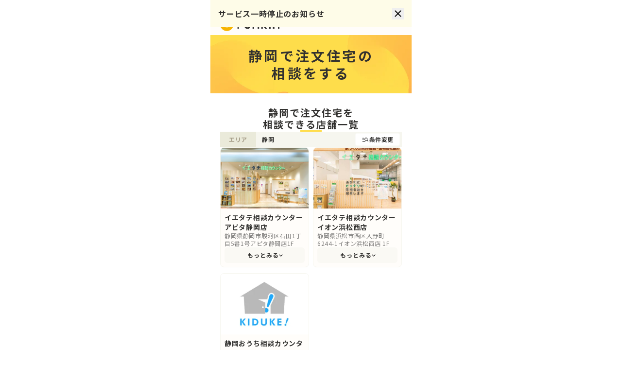

--- FILE ---
content_type: text/html; charset=utf-8
request_url: https://renkin.com/i-custom-home-a-shizuoka/?page=3
body_size: 24321
content:
<!DOCTYPE html><html lang="ja"><head><meta charSet="utf-8"/><meta name="viewport" content="width=device-width, initial-scale=1"/><link rel="preload" href="/_next/static/media/24f6ebe2756575bd-s.p.woff2" as="font" crossorigin="" type="font/woff2"/><link rel="preload" as="image" href="/images/renkin/renkin_header_logo.svg" fetchPriority="high"/><link rel="preload" as="image" href="/images/animation/loading.svg" fetchPriority="high"/><link rel="stylesheet" href="/_next/static/css/e3c6f3cdee5a1430.css" data-precedence="next"/><link rel="stylesheet" href="/_next/static/css/e94d721bb170a0ab.css" data-precedence="next"/><link rel="stylesheet" href="/_next/static/css/edcdd576ea9f517c.css" data-precedence="next"/><link rel="preload" as="script" fetchPriority="low" href="/_next/static/chunks/webpack-a66f73be56f3bbd2.js"/><script src="/_next/static/chunks/fd9d1056-0fa7236e16637a36.js" async=""></script><script src="/_next/static/chunks/472-ca66489f0f6c2bd6.js" async=""></script><script src="/_next/static/chunks/main-app-5c9607fd1688ce9a.js" async=""></script><script src="/_next/static/chunks/413-53ec38fbefdf3be5.js" async=""></script><script src="/_next/static/chunks/326-507c1acabe3bb343.js" async=""></script><script src="/_next/static/chunks/115-4d1e5e5fcc07169d.js" async=""></script><script src="/_next/static/chunks/app/layout-09f3d802f79ad7da.js" async=""></script><script src="/_next/static/chunks/144-3ba9e7aef196fd6e.js" async=""></script><script src="/_next/static/chunks/16-f5da4ca6d721174b.js" async=""></script><script src="/_next/static/chunks/app/%5BshopList%5D/page-302b54819e70ff65.js" async=""></script><title>静岡で注文住宅を相談できるサービス一覧まとめ（3） - レンキン(renkin)</title><meta name="description" content="【サービス掲載数最大規模！】静岡で注文住宅探し・注文住宅をプロに無料相談できるサービスをまとめました。（3）"/><meta name="robots" content="index"/><meta name="googlebot" content="index"/><link rel="canonical" href="https://renkin.com/i-custom-home-a-shizuoka/?page=3"/><meta property="og:title" content="静岡で注文住宅を相談できるサービス一覧まとめ（3）"/><meta property="og:description" content="【サービス掲載数最大規模！】静岡で注文住宅探し・注文住宅をプロに無料相談できるサービスをまとめました。（3）"/><meta property="og:locale" content="ja_JP"/><meta property="og:type" content="website"/><meta name="twitter:card" content="summary"/><meta name="twitter:title" content="静岡で注文住宅を相談できるサービス一覧まとめ（3）"/><meta name="twitter:description" content="【サービス掲載数最大規模！】静岡で注文住宅探し・注文住宅をプロに無料相談できるサービスをまとめました。（3）"/><link rel="icon" href="/favicon.ico" type="image/x-icon" sizes="16x16"/><meta name="next-size-adjust"/><noscript><iframe loading="lazy" src="https://www.googletagmanager.com/ns.html?id=GTM-5JD8XHK" height="0" width="0" style="display:none;visibility:hidden"></iframe></noscript><script src="/_next/static/chunks/polyfills-c67a75d1b6f99dc8.js" noModule=""></script></head><body class="text-black-32312F __className_266483"><!--$--><!--/$--><section class="fixed top-0 z-[100] flex w-full justify-center"><div class="flex w-full min-w-90 max-w-103.5 items-center bg-yellow-50 p-4"><div class="flex w-full items-center justify-between"><a target="_blank" class="text-4 font-bold leading-4" href="https://leango.co.jp/news/396hk5/">サービス一時停止のお知らせ</a><button type="button"><img draggable="false" alt="close" loading="lazy" width="24" height="24" decoding="async" data-nimg="1" class="select-none" style="color:transparent" src="/images/icon/ui/icon_cross_black.svg"/></button></div></div></section><!--$?--><template id="B:0"></template><div class="h-screen w-screen flex flex-col items-center justify-center gap-y-2"><img alt="loading" fetchPriority="high" width="32" height="32" decoding="async" data-nimg="1" style="color:transparent" src="/images/animation/loading.svg"/></div><!--/$--><script src="/_next/static/chunks/webpack-a66f73be56f3bbd2.js" async=""></script><div hidden id="S:0"><div class="absolute left-0 top-0 h-full w-full"><header class="fixed top-0 z-50 flex w-full justify-center" style="position:fixed"><div class="w-full min-w-90 max-w-103.5"><div class="z-10 flex h-18 w-full items-center justify-between bg-white-FFFDFA p-5 pb-2"><a class="flex flex-col gap-y-1.5" href="/"><img draggable="false" alt="logo" fetchPriority="high" width="122" height="45" decoding="async" data-nimg="1" class="select-none" style="color:transparent;width:122px;height:45px" src="/images/renkin/renkin_header_logo.svg"/></a></div></div></header><main data-testid="page-undefined" class="flex flex-col items-center pt-18"><div class="w-full min-w-90 max-w-103.5"><div class="flex w-full flex-col bg-white"><section class="flex flex-col shopListFirstView_fv-bg__pdKGd "><div class="flex flex-col items-center justify-center gap-y-7 px-5 py-6"><h1 class="whitespace-pre-line text-center text-7 font-bold leading-9 tracking-15">静岡で注文住宅の
相談をする</h1></div></section><template id="P:1"></template><section class="flex flex-col gap-y-5 rounded-2 bg-white px-5 py-7 "><div class="flex flex-col items-center gap-y-2"><h2 class="text-center text-5 font-bold leading-7.5 tracking-10">注文住宅探しを相談できるサービスをエリアから探す</h2><hr class="w-11 appearance-none border-t-0.5 border-t-orange-FEB448"/></div><ul class="flex flex-col"><li><div class="flex cursor-pointer items-center justify-between border-b border-[#B5B5B54D] p-5 pl-2"><p class="text-3.5 font-medium  leading-5 tracking-5"><span class="font-bold">北海道</span>で注文住宅探しを相談する</p><img draggable="false" alt="industry" loading="lazy" width="16" height="16" decoding="async" data-nimg="1" class="select-none" style="color:transparent" src="/images/icon/ui/icon_plus_gray.svg"/></div></li><li><div class="flex cursor-pointer items-center justify-between border-b border-[#B5B5B54D] p-5 pl-2"><p class="text-3.5 font-medium  leading-5 tracking-5"><span class="font-bold">東北</span>で注文住宅探しを相談する</p><img draggable="false" alt="industry" loading="lazy" width="16" height="16" decoding="async" data-nimg="1" class="select-none" style="color:transparent" src="/images/icon/ui/icon_plus_gray.svg"/></div></li><li><div class="flex cursor-pointer items-center justify-between border-b border-[#B5B5B54D] p-5 pl-2"><p class="text-3.5 font-medium  leading-5 tracking-5"><span class="font-bold">関東</span>で注文住宅探しを相談する</p><img draggable="false" alt="industry" loading="lazy" width="16" height="16" decoding="async" data-nimg="1" class="select-none" style="color:transparent" src="/images/icon/ui/icon_plus_gray.svg"/></div></li><li><div class="flex cursor-pointer items-center justify-between border-b border-[#B5B5B54D] p-5 pl-2"><p class="text-3.5 font-medium  leading-5 tracking-5"><span class="font-bold">中部</span>で注文住宅探しを相談する</p><img draggable="false" alt="industry" loading="lazy" width="16" height="16" decoding="async" data-nimg="1" class="select-none" style="color:transparent" src="/images/icon/ui/icon_plus_gray.svg"/></div></li><li><div class="flex cursor-pointer items-center justify-between border-b border-[#B5B5B54D] p-5 pl-2"><p class="text-3.5 font-medium  leading-5 tracking-5"><span class="font-bold">近畿</span>で注文住宅探しを相談する</p><img draggable="false" alt="industry" loading="lazy" width="16" height="16" decoding="async" data-nimg="1" class="select-none" style="color:transparent" src="/images/icon/ui/icon_plus_gray.svg"/></div></li><li><div class="flex cursor-pointer items-center justify-between border-b border-[#B5B5B54D] p-5 pl-2"><p class="text-3.5 font-medium  leading-5 tracking-5"><span class="font-bold">中国</span>で注文住宅探しを相談する</p><img draggable="false" alt="industry" loading="lazy" width="16" height="16" decoding="async" data-nimg="1" class="select-none" style="color:transparent" src="/images/icon/ui/icon_plus_gray.svg"/></div></li><li><div class="flex cursor-pointer items-center justify-between border-b border-[#B5B5B54D] p-5 pl-2"><p class="text-3.5 font-medium  leading-5 tracking-5"><span class="font-bold">四国</span>で注文住宅探しを相談する</p><img draggable="false" alt="industry" loading="lazy" width="16" height="16" decoding="async" data-nimg="1" class="select-none" style="color:transparent" src="/images/icon/ui/icon_plus_gray.svg"/></div></li><li><div class="flex cursor-pointer items-center justify-between border-b border-[#B5B5B54D] p-5 pl-2"><p class="text-3.5 font-medium  leading-5 tracking-5"><span class="font-bold">九州</span>で注文住宅探しを相談する</p><img draggable="false" alt="industry" loading="lazy" width="16" height="16" decoding="async" data-nimg="1" class="select-none" style="color:transparent" src="/images/icon/ui/icon_plus_gray.svg"/></div></li></ul></section><section class="flex flex-col gap-y-5 px-5 py-7"><div class="flex flex-col items-center gap-y-2"><h2 class="whitespace-pre-line text-center text-5 font-bold leading-7.5 tracking-10">注文住宅について相談する際に
気をつけるべきポイント10選</h2><hr class="w-11 appearance-none border-t-0.5 border-t-orange-FEB448"/></div><ul class="flex flex-col gap-y-3.5 rounded-3.5 border border-black/5 px-5 py-6"><li><a class="box-border flex cursor-pointer gap-x-1.5 border-b border-black/5 pb-3.5"><span class="select-none text-3.5 font-medium leading-5 text-black/60">01</span><div class="flex h-5 items-center"><hr class="h-3.5 w-[1px] bg-[#D9D9D9]"/></div><p class="text-3.5 leading-6 tracking-5 text-black/60">注文住宅を相談するポイント：希望する家のイメージを明確に</p></a></li><li><a class="box-border flex cursor-pointer gap-x-1.5 border-b border-black/5 pb-3.5"><span class="select-none text-3.5 font-medium leading-5 text-black/60">02</span><div class="flex h-5 items-center"><hr class="h-3.5 w-[1px] bg-[#D9D9D9]"/></div><p class="text-3.5 leading-6 tracking-5 text-black/60">注文住宅を相談するポイント：予算と費用の見積もり</p></a></li><li><a class="box-border flex cursor-pointer gap-x-1.5 border-b border-black/5 pb-3.5"><span class="select-none text-3.5 font-medium leading-5 text-black/60">03</span><div class="flex h-5 items-center"><hr class="h-3.5 w-[1px] bg-[#D9D9D9]"/></div><p class="text-3.5 leading-6 tracking-5 text-black/60">注文住宅を相談するポイント：土地の選定と条件確認</p></a></li><li><a class="box-border flex cursor-pointer gap-x-1.5 border-b border-black/5 pb-3.5"><span class="select-none text-3.5 font-medium leading-5 text-black/60">04</span><div class="flex h-5 items-center"><hr class="h-3.5 w-[1px] bg-[#D9D9D9]"/></div><p class="text-3.5 leading-6 tracking-5 text-black/60">注文住宅を相談するポイント：信頼性のある建築会社を選ぶ</p></a></li><li><a class="box-border flex cursor-pointer gap-x-1.5 border-b border-black/5 pb-3.5"><span class="select-none text-3.5 font-medium leading-5 text-black/60">05</span><div class="flex h-5 items-center"><hr class="h-3.5 w-[1px] bg-[#D9D9D9]"/></div><p class="text-3.5 leading-6 tracking-5 text-black/60">注文住宅を相談するポイント：間取りとライフスタイルの調整</p></a></li><li><a class="box-border flex cursor-pointer gap-x-1.5 border-b border-black/5 pb-3.5"><span class="select-none text-3.5 font-medium leading-5 text-black/60">06</span><div class="flex h-5 items-center"><hr class="h-3.5 w-[1px] bg-[#D9D9D9]"/></div><p class="text-3.5 leading-6 tracking-5 text-black/60">注文住宅を相談するポイント：デザインや外観の希望を伝える</p></a></li><li><a class="box-border flex cursor-pointer gap-x-1.5 border-b border-black/5 pb-3.5"><span class="select-none text-3.5 font-medium leading-5 text-black/60">07</span><div class="flex h-5 items-center"><hr class="h-3.5 w-[1px] bg-[#D9D9D9]"/></div><p class="text-3.5 leading-6 tracking-5 text-black/60">注文住宅を相談するポイント：建材や設備の選定と品質確認</p></a></li><li><a class="box-border flex cursor-pointer gap-x-1.5 border-b border-black/5 pb-3.5"><span class="select-none text-3.5 font-medium leading-5 text-black/60">08</span><div class="flex h-5 items-center"><hr class="h-3.5 w-[1px] bg-[#D9D9D9]"/></div><p class="text-3.5 leading-6 tracking-5 text-black/60">注文住宅を相談するポイント：建築プロセスと完成予定日の確認</p></a></li><li><a class="box-border flex cursor-pointer gap-x-1.5 border-b border-black/5 pb-3.5"><span class="select-none text-3.5 font-medium leading-5 text-black/60">09</span><div class="flex h-5 items-center"><hr class="h-3.5 w-[1px] bg-[#D9D9D9]"/></div><p class="text-3.5 leading-6 tracking-5 text-black/60">注文住宅を相談するポイント：契約内容と保証に注意</p></a></li><li><a class="box-border flex cursor-pointer gap-x-1.5 border-b border-black/5 pb-3.5"><span class="select-none text-3.5 font-medium leading-5 text-black/60">10</span><div class="flex h-5 items-center"><hr class="h-3.5 w-[1px] bg-[#D9D9D9]"/></div><p class="text-3.5 leading-6 tracking-5 text-black/60">注文住宅を相談するポイント：専門家のアドバイスを活用する</p></a></li></ul><ul class="flex flex-col gap-y-3"><li class="flex flex-col gap-y-3"><div class="flex gap-x-3"><div class="w-0.5 shrink-0 rounded-0.5 bg-orange-FEB448"></div><h3 id="point_scroll_1" class="select-none text-4 font-bold leading-6 text-black-32312F">01 注文住宅を相談するポイント：希望する家のイメージを明確に</h3></div><p class="text-3.5 leading-6 tracking-10 text-black/70">注文住宅を考える際は、希望する家のイメージを具体的に整理しましょう。間取り、デザイン、設備など、自分たちの理想を明確にすることが大切です。</p></li><li class="flex flex-col gap-y-3"><div class="flex gap-x-3"><div class="w-0.5 shrink-0 rounded-0.5 bg-orange-FEB448"></div><h3 id="point_scroll_2" class="select-none text-4 font-bold leading-6 text-black-32312F">02 注文住宅を相談するポイント：予算と費用の見積もり</h3></div><p class="text-3.5 leading-6 tracking-10 text-black/70">注文住宅の予算を設定し、費用を見積もりましょう。土地の購入費用、建築費用、オプションなどを考慮して、予算内での計画を立てます。</p></li><li class="flex flex-col gap-y-3"><div class="flex gap-x-3"><div class="w-0.5 shrink-0 rounded-0.5 bg-orange-FEB448"></div><h3 id="point_scroll_3" class="select-none text-4 font-bold leading-6 text-black-32312F">03 注文住宅を相談するポイント：土地の選定と条件確認</h3></div><p class="text-3.5 leading-6 tracking-10 text-black/70">土地選びは重要なステップです。立地条件や法規制、周辺環境などを確認し、理想の土地を見つけましょう。</p></li><li class="flex flex-col gap-y-3"><div class="flex gap-x-3"><div class="w-0.5 shrink-0 rounded-0.5 bg-orange-FEB448"></div><h3 id="point_scroll_4" class="select-none text-4 font-bold leading-6 text-black-32312F">04 注文住宅を相談するポイント：信頼性のある建築会社を選ぶ</h3></div><p class="text-3.5 leading-6 tracking-10 text-black/70">信頼性のある建築会社を選ぶことが大切です。実績や評判を調査し、信頼できるパートナーを見つけましょう。</p></li><li class="flex flex-col gap-y-3"><div class="flex gap-x-3"><div class="w-0.5 shrink-0 rounded-0.5 bg-orange-FEB448"></div><h3 id="point_scroll_5" class="select-none text-4 font-bold leading-6 text-black-32312F">05 注文住宅を相談するポイント：間取りとライフスタイルの調整</h3></div><p class="text-3.5 leading-6 tracking-10 text-black/70">間取りは住宅の快適性に影響します。家族のライフスタイルや将来の変化を考慮して、機能的で使いやすい間取りを検討しましょう。</p></li><li class="flex flex-col gap-y-3"><div class="flex gap-x-3"><div class="w-0.5 shrink-0 rounded-0.5 bg-orange-FEB448"></div><h3 id="point_scroll_6" class="select-none text-4 font-bold leading-6 text-black-32312F">06 注文住宅を相談するポイント：デザインや外観の希望を伝える</h3></div><p class="text-3.5 leading-6 tracking-10 text-black/70">デザインや外観にこだわりがある場合は、建築会社にしっかり伝えましょう。イメージや参考写真を提供すると共通の理解がしやすくなります。</p></li><li class="flex flex-col gap-y-3"><div class="flex gap-x-3"><div class="w-0.5 shrink-0 rounded-0.5 bg-orange-FEB448"></div><h3 id="point_scroll_7" class="select-none text-4 font-bold leading-6 text-black-32312F">07 注文住宅を相談するポイント：建材や設備の選定と品質確認</h3></div><p class="text-3.5 leading-6 tracking-10 text-black/70">建材や設備にもこだわりましょう。耐久性やメンテナンス性、エネルギー効率などを考慮して品質を確認します。</p></li><li class="flex flex-col gap-y-3"><div class="flex gap-x-3"><div class="w-0.5 shrink-0 rounded-0.5 bg-orange-FEB448"></div><h3 id="point_scroll_8" class="select-none text-4 font-bold leading-6 text-black-32312F">08 注文住宅を相談するポイント：建築プロセスと完成予定日の確認</h3></div><p class="text-3.5 leading-6 tracking-10 text-black/70">建築プロセスや完成予定日を把握することが大切です。工事の進捗状況を確認し、スケジュールに余裕を持たせることでスムーズに進めましょう。</p></li><li class="flex flex-col gap-y-3"><div class="flex gap-x-3"><div class="w-0.5 shrink-0 rounded-0.5 bg-orange-FEB448"></div><h3 id="point_scroll_9" class="select-none text-4 font-bold leading-6 text-black-32312F">09 注文住宅を相談するポイント：契約内容と保証に注意</h3></div><p class="text-3.5 leading-6 tracking-10 text-black/70">建築契約の内容や保証内容を確認しましょう。納得のいく契約を結び、アフターサポートも含めて安心して建築を進めましょう。</p></li><li class="flex flex-col gap-y-3"><div class="flex gap-x-3"><div class="w-0.5 shrink-0 rounded-0.5 bg-orange-FEB448"></div><h3 id="point_scroll_10" class="select-none text-4 font-bold leading-6 text-black-32312F">10 注文住宅を相談するポイント：専門家のアドバイスを活用する</h3></div><p class="text-3.5 leading-6 tracking-10 text-black/70">注文住宅の相談では、建築士やインテリアコーディネーターなどの専門家のアドバイスを受けると良いでしょう。最適な計画を立てるために専門家の知見を活用しましょう。</p></li></ul></section><section class="flex flex-col gap-y-4 px-5 pt-10 bg-white"><h2 class="text-3 font-bold leading-3 text-gray-B5B5B5">相談できるお悩みをエリアから探す</h2><ul class="flex flex-col"><li class="flex flex-col"><div class="flex cursor-pointer items-center justify-between border-b border-b-gray-B5B5B5/40 py-4.5"><p class="text-3 font-bold leading-3 tracking-5">医療保険を相談する</p><div><img draggable="false" alt="industry" loading="lazy" width="16" height="16" decoding="async" data-nimg="1" class="select-none rotate-180" style="color:transparent;width:16px;height:16px" src="/images/icon/ui/icon_up_round_corner_triangle.svg"/></div></div></li><li class="flex flex-col"><div class="flex cursor-pointer items-center justify-between border-b border-b-gray-B5B5B5/40 py-4.5"><p class="text-3 font-bold leading-3 tracking-5">転職を相談する</p><div><img draggable="false" alt="industry" loading="lazy" width="16" height="16" decoding="async" data-nimg="1" class="select-none rotate-180" style="color:transparent;width:16px;height:16px" src="/images/icon/ui/icon_up_round_corner_triangle.svg"/></div></div></li><li class="flex flex-col"><div class="flex cursor-pointer items-center justify-between border-b border-b-gray-B5B5B5/40 py-4.5"><p class="text-3 font-bold leading-3 tracking-5">美容整形を相談する</p><div><img draggable="false" alt="industry" loading="lazy" width="16" height="16" decoding="async" data-nimg="1" class="select-none rotate-180" style="color:transparent;width:16px;height:16px" src="/images/icon/ui/icon_up_round_corner_triangle.svg"/></div></div></li><li class="flex flex-col"><div class="flex cursor-pointer items-center justify-between border-b border-b-gray-B5B5B5/40 py-4.5"><p class="text-3 font-bold leading-3 tracking-5">結婚式場を相談する</p><div><img draggable="false" alt="industry" loading="lazy" width="16" height="16" decoding="async" data-nimg="1" class="select-none rotate-180" style="color:transparent;width:16px;height:16px" src="/images/icon/ui/icon_up_round_corner_triangle.svg"/></div></div></li><li class="flex flex-col"><div class="flex cursor-pointer items-center justify-between border-b border-b-gray-B5B5B5/40 py-4.5"><p class="text-3 font-bold leading-3 tracking-5">旅行を相談する</p><div><img draggable="false" alt="industry" loading="lazy" width="16" height="16" decoding="async" data-nimg="1" class="select-none rotate-180" style="color:transparent;width:16px;height:16px" src="/images/icon/ui/icon_up_round_corner_triangle.svg"/></div></div></li><li class="flex flex-col"><div class="flex cursor-pointer items-center justify-between border-b border-b-gray-B5B5B5/40 py-4.5"><p class="text-3 font-bold leading-3 tracking-5">結婚相手を相談する</p><div><img draggable="false" alt="industry" loading="lazy" width="16" height="16" decoding="async" data-nimg="1" class="select-none rotate-180" style="color:transparent;width:16px;height:16px" src="/images/icon/ui/icon_up_round_corner_triangle.svg"/></div></div></li><li class="flex flex-col"><div class="flex cursor-pointer items-center justify-between border-b border-b-gray-B5B5B5/40 py-4.5"><p class="text-3 font-bold leading-3 tracking-5">引越しを相談する</p><div><img draggable="false" alt="industry" loading="lazy" width="16" height="16" decoding="async" data-nimg="1" class="select-none rotate-180" style="color:transparent;width:16px;height:16px" src="/images/icon/ui/icon_up_round_corner_triangle.svg"/></div></div></li><li class="flex flex-col"><div class="flex cursor-pointer items-center justify-between border-b border-b-gray-B5B5B5/40 py-4.5"><p class="text-3 font-bold leading-3 tracking-5">注文住宅を相談する</p><div><img draggable="false" alt="industry" loading="lazy" width="16" height="16" decoding="async" data-nimg="1" class="select-none rotate-180" style="color:transparent;width:16px;height:16px" src="/images/icon/ui/icon_up_round_corner_triangle.svg"/></div></div></li></ul></section><div class="p-5"><p class="text-3 font-bold leading-4"><span><a class="text-orange-FF7527 " href="/">レンキン</a><span class="select-none px-2">&gt;</span></span><span><a class="text-orange-FF7527 " href="/i-custom-home/">注文住宅の相談をする</a><span class="select-none px-2">&gt;</span></span><span><a class="text-orange-FF7527 " href="/i-custom-home-a-chubu/">中部地方で注文住宅の相談をする</a><span class="select-none px-2">&gt;</span></span><span><a class="text-black " href="/i-custom-home-a-shizuoka/">静岡で注文住宅の相談をする</a></span></p></div></div></div></main><footer class="flex w-full flex-col items-center justify-center "><div class="flex w-full min-w-90 flex-col gap-y-12 bg-black-26262F px-4 pb-5 pt-12 sm:gap-y-15 sm:px-12.5 sm:pt-12.5 md:px-15 md:pt-12.5 lg:gap-y-10 lg:px-14 lg:pt-17.5 xl:px-17.5"><nav class="flex flex-col"><div class="flex flex-col gap-y-10 border-b border-b-white/20 pb-12 pt-12 first:pt-0 last:border-b-0 last:pb-0"><a href="https://renkin.com/" target="_blank" rel="noopener noreferrer" class="flex w-fit items-end gap-x-2.5"><img alt="renkin" loading="lazy" width="116" height="28" decoding="async" data-nimg="1" style="color:transparent;width:116px;height:28px" src="/images/renkin/renkin_lower_logo_only_white.svg"/><img alt="renkin" loading="lazy" width="16" height="12" decoding="async" data-nimg="1" style="color:transparent" src="/images/icon/ui/icon_link_tab.svg"/></a><ul class="grid grid-cols-2 gap-y-5 sm:grid-cols-3 xl:grid-cols-4 "><li class="max-w-fit text-3 leading-3 text-white/40"><a class="max-w-fit" href="/i-medical-insurance/">医療保険の相談</a></li><li class="max-w-fit text-3 leading-3 text-white/40"><a class="max-w-fit" href="/i-job-change/">転職の相談</a></li><li class="max-w-fit text-3 leading-3 text-white/40"><a class="max-w-fit" href="/i-cosmetic-surgery/">美容整形の相談</a></li><li class="max-w-fit text-3 leading-3 text-white/40"><a class="max-w-fit" href="/i-wedding-venue/">結婚式場の相談</a></li><li class="max-w-fit text-3 leading-3 text-white/40"><a class="max-w-fit" href="/i-travel/">旅行の相談</a></li><li class="max-w-fit text-3 leading-3 text-white/40"><a class="max-w-fit" href="/i-marriage-partner/">結婚相手の相談</a></li><li class="max-w-fit text-3 leading-3 text-white/40"><a class="max-w-fit" href="/i-moving/">引越しの相談</a></li><li class="max-w-fit text-3 leading-3 text-white/40"><a class="max-w-fit" href="/i-custom-home/">注文住宅の相談</a></li></ul><ul class="gap-y-7 grid grid-cols-2 sm:grid-cols-3 xl:grid-cols-4 "><li class="max-w-fit  text-3.5 font-medium leading-3.5 text-white"><a class="whitespace-nowrap pointer-events-none" href="">よくあるご質問</a></li><li class="max-w-fit  text-3.5 font-medium leading-3.5 text-white"><a href="https://leango.co.jp/term/renkin/" target="_blank" rel="noopener noreferrer" class="flex items-center gap-x-1 "><span class="whitespace-nowrap">利用規約</span><img alt="renkin" loading="lazy" width="16" height="12" decoding="async" data-nimg="1" style="color:transparent" src="/images/icon/ui/icon_link_tab.svg"/></a></li><li class="max-w-fit  text-3.5 font-medium leading-3.5 text-white"><a href="https://leango.co.jp/privacy/" target="_blank" rel="noopener noreferrer" class="flex items-center gap-x-1 "><span class="whitespace-nowrap">プライバシーポリシー</span><img alt="renkin" loading="lazy" width="16" height="12" decoding="async" data-nimg="1" style="color:transparent" src="/images/icon/ui/icon_link_tab.svg"/></a></li></ul></div><div class="flex flex-col gap-y-10 border-b border-b-white/20 pb-12 pt-12 first:pt-0 last:border-b-0 last:pb-0"><a href="https://leango.co.jp/dejam/" target="_blank" rel="noopener noreferrer" class="flex w-fit items-end gap-x-2.5"><img alt="dejam" loading="lazy" width="116" height="28" decoding="async" data-nimg="1" style="color:transparent;width:116px;height:28px" src="/images/logo/logo_dejam_white.svg"/><img alt="dejam" loading="lazy" width="16" height="12" decoding="async" data-nimg="1" style="color:transparent" src="/images/icon/ui/icon_link_tab.svg"/></a><ul class="grid grid-cols-2 gap-y-5 sm:grid-cols-3 xl:grid-cols-4 "><li class="max-w-fit text-3 leading-3 text-white/40"><a href="https://leango.co.jp/dejam/partner/" target="_blank" rel="noopener noreferrer">パートナー向け</a></li><li class="max-w-fit text-3 leading-3 text-white/40"><a href="https://leango.co.jp/dejam/function/heatmap/" target="_blank" rel="noopener noreferrer">ヒートマップ</a></li><li class="max-w-fit text-3 leading-3 text-white/40"><a href="https://leango.co.jp/dejam/function/ab/" target="_blank" rel="noopener noreferrer">ABテスト</a></li><li class="max-w-fit text-3 leading-3 text-white/40"><a href="https://leango.co.jp/dejam/function/web/" target="_blank" rel="noopener noreferrer">Web接客</a></li><li class="max-w-fit text-3 leading-3 text-white/40"><a href="https://leango.co.jp/dejam/function/ai/" target="_blank" rel="noopener noreferrer">AI相談</a></li><li class="max-w-fit text-3 leading-3 text-white/40"><a href="https://leango.co.jp/dejam/function/cro-knowledge/" target="_blank" rel="noopener noreferrer">改善データベース</a></li><li class="max-w-fit text-3 leading-3 text-white/40"><a href="https://leango.co.jp/dejam/function/project-management/" target="_blank" rel="noopener noreferrer">プロジェクト管理</a></li><li class="max-w-fit text-3 leading-3 text-white/40"><a href="https://leango.co.jp/dejam/function/research/" target="_blank" rel="noopener noreferrer">競合リサーチ</a></li></ul><ul class="gap-y-7 flex flex-wrap gap-x-7.5 "><li class="max-w-fit  text-3.5 font-medium leading-3.5 text-white"><a href="https://blog.leango.co.jp/" target="_blank" rel="noopener noreferrer" class="flex items-center gap-x-1 "><span class="whitespace-nowrap">dejamブログ</span><img alt="dejam" loading="lazy" width="16" height="12" decoding="async" data-nimg="1" style="color:transparent" src="/images/icon/ui/icon_link_tab.svg"/></a></li><li class="max-w-fit  text-3.5 font-medium leading-3.5 text-white"><a href="https://leango.co.jp/dejam/website/" target="_blank" rel="noopener noreferrer" class="flex items-center gap-x-1 "><span class="whitespace-nowrap">デザイン事例データベース</span><img alt="dejam" loading="lazy" width="16" height="12" decoding="async" data-nimg="1" style="color:transparent" src="/images/icon/ui/icon_link_tab.svg"/></a></li><li class="max-w-fit  text-3.5 font-medium leading-3.5 text-white"><a href="https://leango.co.jp/" target="_blank" rel="noopener noreferrer" class="flex items-center gap-x-1 "><span class="whitespace-nowrap">運営会社</span><img alt="dejam" loading="lazy" width="16" height="12" decoding="async" data-nimg="1" style="color:transparent" src="/images/icon/ui/icon_link_tab.svg"/></a></li></ul></div></nav><p class="text-center text-2.5 leading-2.5 text-white/20">© 2026 LeanGo</p></div></footer></div></div><script>(self.__next_f=self.__next_f||[]).push([0]);self.__next_f.push([2,null])</script><script>self.__next_f.push([1,"1:HL[\"/_next/static/media/24f6ebe2756575bd-s.p.woff2\",\"font\",{\"crossOrigin\":\"\",\"type\":\"font/woff2\"}]\n2:HL[\"/_next/static/css/e3c6f3cdee5a1430.css\",\"style\"]\n3:HL[\"/_next/static/css/e94d721bb170a0ab.css\",\"style\"]\n0:\"$L4\"\n"])</script><script>self.__next_f.push([1,"5:HL[\"/_next/static/css/edcdd576ea9f517c.css\",\"style\"]\n"])</script><script>self.__next_f.push([1,"6:I[3728,[],\"\"]\n8:I[9928,[],\"\"]\n9:\"$Sreact.suspense\"\na:I[7220,[\"413\",\"static/chunks/413-53ec38fbefdf3be5.js\",\"326\",\"static/chunks/326-507c1acabe3bb343.js\",\"115\",\"static/chunks/115-4d1e5e5fcc07169d.js\",\"185\",\"static/chunks/app/layout-09f3d802f79ad7da.js\"],\"\"]\nb:I[8289,[\"413\",\"static/chunks/413-53ec38fbefdf3be5.js\",\"326\",\"static/chunks/326-507c1acabe3bb343.js\",\"115\",\"static/chunks/115-4d1e5e5fcc07169d.js\",\"185\",\"static/chunks/app/layout-09f3d802f79ad7da.js\"],\"\"]\nc:I[6954,[],\"\"]\nd:I[413,[\"413\",\"static/chunks/4"])</script><script>self.__next_f.push([1,"13-53ec38fbefdf3be5.js\",\"326\",\"static/chunks/326-507c1acabe3bb343.js\",\"144\",\"static/chunks/144-3ba9e7aef196fd6e.js\",\"16\",\"static/chunks/16-f5da4ca6d721174b.js\",\"564\",\"static/chunks/app/%5BshopList%5D/page-302b54819e70ff65.js\"],\"Image\"]\ne:I[7264,[],\"\"]\nf:I[8326,[\"413\",\"static/chunks/413-53ec38fbefdf3be5.js\",\"326\",\"static/chunks/326-507c1acabe3bb343.js\",\"144\",\"static/chunks/144-3ba9e7aef196fd6e.js\",\"16\",\"static/chunks/16-f5da4ca6d721174b.js\",\"564\",\"static/chunks/app/%5BshopList%5D/page-302b54819e70ff65.js\"],\""])</script><script>self.__next_f.push([1,"\"]\n"])</script><script>self.__next_f.push([1,"4:[[[\"$\",\"link\",\"0\",{\"rel\":\"stylesheet\",\"href\":\"/_next/static/css/e3c6f3cdee5a1430.css\",\"precedence\":\"next\",\"crossOrigin\":\"$undefined\"}],[\"$\",\"link\",\"1\",{\"rel\":\"stylesheet\",\"href\":\"/_next/static/css/e94d721bb170a0ab.css\",\"precedence\":\"next\",\"crossOrigin\":\"$undefined\"}]],[\"$\",\"$L6\",null,{\"buildId\":\"MtZFaE71gQU5gssIa5rSd\",\"assetPrefix\":\"\",\"initialCanonicalUrl\":\"/i-custom-home-a-shizuoka/?page=3\",\"initialTree\":[\"\",{\"children\":[[\"shopList\",\"i-custom-home-a-shizuoka\",\"d\"],{\"children\":[\"__PAGE__?{\\\"page\\\":\\\"3\\\"}\",{}]}]},\"$undefined\",\"$undefined\",true],\"initialHead\":[false,\"$L7\"],\"globalErrorComponent\":\"$8\",\"children\":[null,[\"$\",\"html\",null,{\"lang\":\"ja\",\"children\":[[\"$\",\"head\",null,{\"children\":[\"$\",\"noscript\",null,{\"children\":[\"$\",\"iframe\",null,{\"loading\":\"lazy\",\"src\":\"https://www.googletagmanager.com/ns.html?id=GTM-5JD8XHK\",\"height\":\"0\",\"width\":\"0\",\"style\":{\"display\":\"none\",\"visibility\":\"hidden\"}}]}]}],[\"$\",\"body\",null,{\"className\":\"text-black-32312F __className_266483\",\"children\":[[\"$\",\"$9\",null,{\"fallback\":\"$undefined\",\"children\":[\"$\",\"$La\",null,{}]}],[\"$\",\"$Lb\",null,{}],[\"$\",\"$Lc\",null,{\"parallelRouterKey\":\"children\",\"segmentPath\":[\"children\"],\"loading\":[\"$\",\"div\",null,{\"className\":\"h-screen w-screen flex flex-col items-center justify-center gap-y-2\",\"children\":[[\"$\",\"$Ld\",null,{\"src\":\"/images/animation/loading.svg\",\"width\":32,\"height\":32,\"alt\":\"loading\",\"priority\":true}],\"$undefined\"]}],\"loadingStyles\":[],\"hasLoading\":true,\"error\":\"$undefined\",\"errorStyles\":\"$undefined\",\"template\":[\"$\",\"$Le\",null,{}],\"templateStyles\":\"$undefined\",\"notFound\":[[\"$\",\"header\",null,{\"className\":\"flex w-full justify-center\",\"children\":[\"$\",\"div\",null,{\"className\":\"flex h-13 w-90 items-center justify-center bg-white\",\"children\":[\"$\",\"$Lf\",null,{\"href\":\"/\",\"children\":[\"$\",\"$Ld\",null,{\"src\":\"/images/renkin/renkin_lower_logo_only.svg\",\"className\":\"select-none \",\"draggable\":false,\"width\":100,\"height\":24,\"style\":{\"width\":100,\"height\":24},\"alt\":\"logo\",\"priority\":true}]}]}]}],[\"$\",\"main\",null,{\"className\":\"flex h-screen items-center justify-center\",\"children\":[\"$\",\"div\",null,{\"className\":\"notfound flex w-90 flex-col items-center gap-y-3 px-5\",\"children\":[[\"$\",\"$Ld\",null,{\"className\":\"select-none\",\"draggable\":false,\"src\":\"/images/illustration/common/illustration_suggestion.webp\",\"width\":135,\"height\":142,\"alt\":\"not-found\",\"style\":{\"width\":135,\"height\":142},\"priority\":true}],[\"$\",\"h2\",null,{\"className\":\"text-5 font-bold leading-7.5 tracking-10\",\"children\":\"ページが\\n見つかりませんでした\"}],[\"$\",\"p\",null,{\"className\":\"text-center text-3 font-medium leading-6 tracking-10 text-black-32312F\",\"children\":\"お探しのページは削除されたか、一時的に利用できない可能性ががあります。お探しのURLが正しいかどうかご確認ください。\"}],[\"$\",\"$Lf\",null,{\"className\":\"relative flex w-80 items-center justify-center rounded-2 border border-gray-B5B5B5/50 p-4\",\"href\":\"/\",\"children\":[[\"$\",\"span\",null,{\"className\":\"text-4 font-bold leading-4\",\"children\":\"トップページに戻る\"}],[\"$\",\"$Ld\",null,{\"className\":\"absolute right-3 top-1/2 -translate-x-full -translate-y-1/2 select-none\",\"draggable\":false,\"src\":\"/images/icon/ui/icon_orange_circle_right_arrow_transparent.svg\",\"width\":14,\"height\":15,\"alt\":\"arrow\",\"priority\":true}]]}]]}]}]],\"notFoundStyles\":[],\"childProp\":{\"current\":[\"$\",\"$Lc\",null,{\"parallelRouterKey\":\"children\",\"segmentPath\":[\"children\",[\"shopList\",\"i-custom-home-a-shizuoka\",\"d\"],\"children\"],\"loading\":\"$undefined\",\"loadingStyles\":\"$undefined\",\"hasLoading\":false,\"error\":\"$undefined\",\"errorStyles\":\"$undefined\",\"template\":[\"$\",\"$Le\",null,{}],\"templateStyles\":\"$undefined\",\"notFound\":\"$undefined\",\"notFoundStyles\":\"$undefined\",\"childProp\":{\"current\":[\"$L10\",\"$L11\",null],\"segment\":\"__PAGE__?{\\\"page\\\":\\\"3\\\"}\"},\"styles\":[[\"$\",\"link\",\"0\",{\"rel\":\"stylesheet\",\"href\":\"/_next/static/css/edcdd576ea9f517c.css\",\"precedence\":\"next\",\"crossOrigin\":\"$undefined\"}]]}],\"segment\":[\"shopList\",\"i-custom-home-a-shizuoka\",\"d\"]},\"styles\":[]}]]}]]}],null]}]]\n"])</script><script>self.__next_f.push([1,"13:I[6267,[\"413\",\"static/chunks/413-53ec38fbefdf3be5.js\",\"326\",\"static/chunks/326-507c1acabe3bb343.js\",\"144\",\"static/chunks/144-3ba9e7aef196fd6e.js\",\"16\",\"static/chunks/16-f5da4ca6d721174b.js\",\"564\",\"static/chunks/app/%5BshopList%5D/page-302b54819e70ff65.js\"],\"\"]\n14:I[4849,[\"413\",\"static/chunks/413-53ec38fbefdf3be5.js\",\"326\",\"static/chunks/326-507c1acabe3bb343.js\",\"144\",\"static/chunks/144-3ba9e7aef196fd6e.js\",\"16\",\"static/chunks/16-f5da4ca6d721174b.js\",\"564\",\"static/chunks/app/%5BshopList%5D/page-302b54819e"])</script><script>self.__next_f.push([1,"70ff65.js\"],\"\"]\n15:I[5478,[\"413\",\"static/chunks/413-53ec38fbefdf3be5.js\",\"326\",\"static/chunks/326-507c1acabe3bb343.js\",\"144\",\"static/chunks/144-3ba9e7aef196fd6e.js\",\"16\",\"static/chunks/16-f5da4ca6d721174b.js\",\"564\",\"static/chunks/app/%5BshopList%5D/page-302b54819e70ff65.js\"],\"\"]\n16:I[4269,[\"413\",\"static/chunks/413-53ec38fbefdf3be5.js\",\"326\",\"static/chunks/326-507c1acabe3bb343.js\",\"144\",\"static/chunks/144-3ba9e7aef196fd6e.js\",\"16\",\"static/chunks/16-f5da4ca6d721174b.js\",\"564\",\"static/chunks/app/%5BshopList%5D"])</script><script>self.__next_f.push([1,"/page-302b54819e70ff65.js\"],\"\"]\n"])</script><script>self.__next_f.push([1,"11:[\"$\",\"div\",null,{\"className\":\"absolute left-0 top-0 h-full w-full\",\"children\":[[\"$\",\"header\",null,{\"className\":\"fixed top-0 z-50 flex w-full justify-center\",\"style\":{\"position\":\"fixed\"},\"children\":[\"$\",\"div\",null,{\"className\":\"w-full min-w-90 max-w-103.5\",\"children\":[\"$\",\"div\",null,{\"className\":\"z-10 flex h-18 w-full items-center justify-between bg-white-FFFDFA p-5 pb-2\",\"children\":[\"$\",\"$Lf\",null,{\"href\":\"/\",\"prefetch\":false,\"className\":\"flex flex-col gap-y-1.5\",\"children\":[\"$\",\"$Ld\",null,{\"src\":\"/images/renkin/renkin_header_logo.svg\",\"className\":\"select-none\",\"draggable\":false,\"width\":122,\"height\":45,\"style\":{\"width\":122,\"height\":45},\"alt\":\"logo\",\"priority\":true}]}]}]}]}],[\"$\",\"main\",null,{\"data-testid\":\"page-undefined\",\"className\":\"flex flex-col items-center pt-18\",\"children\":[\"$\",\"div\",null,{\"className\":\"w-full min-w-90 max-w-103.5\",\"children\":[[\"$\",\"div\",null,{\"className\":\"flex w-full flex-col bg-white\",\"children\":[[\"$\",\"section\",null,{\"className\":\"flex flex-col shopListFirstView_fv-bg__pdKGd \",\"children\":[\"$\",\"div\",null,{\"className\":\"flex flex-col items-center justify-center gap-y-7 px-5 py-6\",\"children\":[\"$\",\"h1\",null,{\"className\":\"whitespace-pre-line text-center text-7 font-bold leading-9 tracking-15\",\"children\":\"静岡で注文住宅の\\n相談をする\"}]}]}],\"$L12\",[\"$\",\"section\",null,{\"className\":\"flex flex-col gap-y-5 rounded-2 bg-white px-5 py-7 \",\"children\":[[\"$\",\"div\",null,{\"className\":\"flex flex-col items-center gap-y-2\",\"children\":[[\"$\",\"h2\",null,{\"className\":\"text-center text-5 font-bold leading-7.5 tracking-10\",\"children\":\"注文住宅探しを相談できるサービスをエリアから探す\"}],[\"$\",\"hr\",null,{\"className\":\"w-11 appearance-none border-t-0.5 border-t-orange-FEB448\"}]]}],[\"$\",\"ul\",null,{\"className\":\"flex flex-col\",\"children\":[[\"$\",\"li\",\"customHome_hokkaido\",{\"children\":[\"$\",\"$L13\",null,{\"industryData\":{\"industryId\":\"customHome\",\"industryName\":\"注文住宅\",\"industryUrl\":\"custom-home\"},\"regionData\":{\"regionId\":\"hokkaido\",\"regionName\":\"北海道\"}}]}],[\"$\",\"li\",\"customHome_tohoku\",{\"children\":[\"$\",\"$L13\",null,{\"industryData\":{\"industryId\":\"customHome\",\"industryName\":\"注文住宅\",\"industryUrl\":\"custom-home\"},\"regionData\":{\"regionId\":\"tohoku\",\"regionName\":\"東北\"}}]}],[\"$\",\"li\",\"customHome_kanto\",{\"children\":[\"$\",\"$L13\",null,{\"industryData\":{\"industryId\":\"customHome\",\"industryName\":\"注文住宅\",\"industryUrl\":\"custom-home\"},\"regionData\":{\"regionId\":\"kanto\",\"regionName\":\"関東\"}}]}],[\"$\",\"li\",\"customHome_chubu\",{\"children\":[\"$\",\"$L13\",null,{\"industryData\":{\"industryId\":\"customHome\",\"industryName\":\"注文住宅\",\"industryUrl\":\"custom-home\"},\"regionData\":{\"regionId\":\"chubu\",\"regionName\":\"中部\"}}]}],[\"$\",\"li\",\"customHome_kinki\",{\"children\":[\"$\",\"$L13\",null,{\"industryData\":{\"industryId\":\"customHome\",\"industryName\":\"注文住宅\",\"industryUrl\":\"custom-home\"},\"regionData\":{\"regionId\":\"kinki\",\"regionName\":\"近畿\"}}]}],[\"$\",\"li\",\"customHome_chugoku\",{\"children\":[\"$\",\"$L13\",null,{\"industryData\":{\"industryId\":\"customHome\",\"industryName\":\"注文住宅\",\"industryUrl\":\"custom-home\"},\"regionData\":{\"regionId\":\"chugoku\",\"regionName\":\"中国\"}}]}],[\"$\",\"li\",\"customHome_shikoku\",{\"children\":[\"$\",\"$L13\",null,{\"industryData\":{\"industryId\":\"customHome\",\"industryName\":\"注文住宅\",\"industryUrl\":\"custom-home\"},\"regionData\":{\"regionId\":\"shikoku\",\"regionName\":\"四国\"}}]}],[\"$\",\"li\",\"customHome_kyushu\",{\"children\":[\"$\",\"$L13\",null,{\"industryData\":{\"industryId\":\"customHome\",\"industryName\":\"注文住宅\",\"industryUrl\":\"custom-home\"},\"regionData\":{\"regionId\":\"kyushu\",\"regionName\":\"九州\"}}]}]]}]]}],[\"$\",\"$L14\",null,{\"industryData\":{\"industryId\":\"customHome\",\"industryName\":\"注文住宅\",\"industryUrl\":\"custom-home\"}}],[\"$\",\"section\",null,{\"className\":\"flex flex-col gap-y-4 px-5 pt-10 bg-white\",\"children\":[[\"$\",\"h2\",null,{\"className\":\"text-3 font-bold leading-3 text-gray-B5B5B5\",\"children\":\"相談できるお悩みをエリアから探す\"}],[\"$\",\"ul\",null,{\"className\":\"flex flex-col\",\"children\":[[\"$\",\"li\",\"root_service_medicalInsurance\",{\"className\":\"flex flex-col\",\"children\":[\"$\",\"$L15\",null,{\"industryData\":{\"industryId\":\"medicalInsurance\",\"industryName\":\"医療保険\",\"industryUrl\":\"medical-insurance\"}}]}],[\"$\",\"li\",\"root_service_jobChange\",{\"className\":\"flex flex-col\",\"children\":[\"$\",\"$L15\",null,{\"industryData\":{\"industryId\":\"jobChange\",\"industryName\":\"転職\",\"industryUrl\":\"job-change\"}}]}],[\"$\",\"li\",\"root_service_cosmeticSurgery\",{\"className\":\"flex flex-col\",\"children\":[\"$\",\"$L15\",null,{\"industryData\":{\"industryId\":\"cosmeticSurgery\",\"industryName\":\"美容整形\",\"industryUrl\":\"cosmetic-surgery\"}}]}],[\"$\",\"li\",\"root_service_weddingVenue\",{\"className\":\"flex flex-col\",\"children\":[\"$\",\"$L15\",null,{\"industryData\":{\"industryId\":\"weddingVenue\",\"industryName\":\"結婚式場\",\"industryUrl\":\"wedding-venue\"}}]}],[\"$\",\"li\",\"root_service_travel\",{\"className\":\"flex flex-col\",\"children\":[\"$\",\"$L15\",null,{\"industryData\":{\"industryId\":\"travel\",\"industryName\":\"旅行\",\"industryUrl\":\"travel\"}}]}],[\"$\",\"li\",\"root_service_marriagePartner\",{\"className\":\"flex flex-col\",\"children\":[\"$\",\"$L15\",null,{\"industryData\":{\"industryId\":\"marriagePartner\",\"industryName\":\"結婚相手\",\"industryUrl\":\"marriage-partner\"}}]}],[\"$\",\"li\",\"root_service_moving\",{\"className\":\"flex flex-col\",\"children\":[\"$\",\"$L15\",null,{\"industryData\":{\"industryId\":\"moving\",\"industryName\":\"引越し\",\"industryUrl\":\"moving\"}}]}],[\"$\",\"li\",\"root_service_customHome\",{\"className\":\"flex flex-col\",\"children\":[\"$\",\"$L15\",null,{\"industryData\":{\"industryId\":\"customHome\",\"industryName\":\"注文住宅\",\"industryUrl\":\"custom-home\"}}]}]]}]]}],[\"$\",\"div\",null,{\"className\":\"p-5\",\"children\":[\"$\",\"p\",null,{\"className\":\"text-3 font-bold leading-4\",\"children\":[[\"$\",\"span\",\"bread_0\",{\"children\":[[\"$\",\"$Lf\",null,{\"href\":\"/\",\"className\":\"text-orange-FF7527 \",\"children\":\"レンキン\"}],[\"$\",\"span\",null,{\"className\":\"select-none px-2\",\"children\":\"\u003e\"}]]}],[\"$\",\"span\",\"bread_1\",{\"children\":[[\"$\",\"$Lf\",null,{\"href\":\"/i-custom-home\",\"className\":\"text-orange-FF7527 \",\"children\":\"注文住宅の相談をする\"}],[\"$\",\"span\",null,{\"className\":\"select-none px-2\",\"children\":\"\u003e\"}]]}],[\"$\",\"span\",\"bread_2\",{\"children\":[[\"$\",\"$Lf\",null,{\"href\":\"/i-custom-home-a-chubu\",\"className\":\"text-orange-FF7527 \",\"children\":\"中部地方で注文住宅の相談をする\"}],[\"$\",\"span\",null,{\"className\":\"select-none px-2\",\"children\":\"\u003e\"}]]}],[\"$\",\"span\",\"bread_3\",{\"children\":[[\"$\",\"$Lf\",null,{\"href\":\"/i-custom-home-a-shizuoka\",\"className\":\"text-black \",\"children\":\"静岡で注文住宅の相談をする\"}],false]}]]}]}]]}],[\"$\",\"$L16\",null,{\"industryData\":{\"industryId\":\"customHome\",\"industryName\":\"注文住宅\",\"industryUrl\":\"custom-home\"}}]]}]}],[\"$\",\"footer\",null,{\"className\":\"flex w-full flex-col items-center justify-center \",\"children\":[\"$\",\"div\",null,{\"className\":\"flex w-full min-w-90 flex-col gap-y-12 bg-black-26262F px-4 pb-5 pt-12 sm:gap-y-15 sm:px-12.5 sm:pt-12.5 md:px-15 md:pt-12.5 lg:gap-y-10 lg:px-14 lg:pt-17.5 xl:px-17.5\",\"children\":[[\"$\",\"nav\",null,{\"className\":\"flex flex-col\",\"children\":[[\"$\",\"div\",\"footer_renkin\",{\"className\":\"flex flex-col gap-y-10 border-b border-b-white/20 pb-12 pt-12 first:pt-0 last:border-b-0 last:pb-0\",\"children\":[[\"$\",\"a\",null,{\"href\":\"https://renkin.com/\",\"target\":\"_blank\",\"rel\":\"noopener noreferrer\",\"className\":\"flex w-fit items-end gap-x-2.5\",\"children\":[[\"$\",\"$Ld\",null,{\"src\":\"/images/renkin/renkin_lower_logo_only_white.svg\",\"width\":116,\"height\":28,\"style\":{\"width\":116,\"height\":28},\"alt\":\"renkin\"}],[\"$\",\"$Ld\",null,{\"src\":\"/images/icon/ui/icon_link_tab.svg\",\"width\":16,\"height\":12,\"alt\":\"renkin\"}]]}],[\"$\",\"ul\",null,{\"className\":\"grid grid-cols-2 gap-y-5 sm:grid-cols-3 xl:grid-cols-4 \",\"children\":[[\"$\",\"li\",\"renkin_medicalInsurance\",{\"className\":\"max-w-fit text-3 leading-3 text-white/40\",\"children\":[\"$\",\"$Lf\",null,{\"href\":\"/i-medical-insurance/\",\"className\":\"max-w-fit\",\"children\":\"医療保険の相談\"}]}],[\"$\",\"li\",\"renkin_jobChange\",{\"className\":\"max-w-fit text-3 leading-3 text-white/40\",\"children\":[\"$\",\"$Lf\",null,{\"href\":\"/i-job-change/\",\"className\":\"max-w-fit\",\"children\":\"転職の相談\"}]}],[\"$\",\"li\",\"renkin_cosmeticSurgery\",{\"className\":\"max-w-fit text-3 leading-3 text-white/40\",\"children\":[\"$\",\"$Lf\",null,{\"href\":\"/i-cosmetic-surgery/\",\"className\":\"max-w-fit\",\"children\":\"美容整形の相談\"}]}],[\"$\",\"li\",\"renkin_weddingVenue\",{\"className\":\"max-w-fit text-3 leading-3 text-white/40\",\"children\":[\"$\",\"$Lf\",null,{\"href\":\"/i-wedding-venue/\",\"className\":\"max-w-fit\",\"children\":\"結婚式場の相談\"}]}],[\"$\",\"li\",\"renkin_travel\",{\"className\":\"max-w-fit text-3 leading-3 text-white/40\",\"children\":[\"$\",\"$Lf\",null,{\"href\":\"/i-travel/\",\"className\":\"max-w-fit\",\"children\":\"旅行の相談\"}]}],[\"$\",\"li\",\"renkin_marriagePartner\",{\"className\":\"max-w-fit text-3 leading-3 text-white/40\",\"children\":[\"$\",\"$Lf\",null,{\"href\":\"/i-marriage-partner/\",\"className\":\"max-w-fit\",\"children\":\"結婚相手の相談\"}]}],[\"$\",\"li\",\"renkin_moving\",{\"className\":\"max-w-fit text-3 leading-3 text-white/40\",\"children\":[\"$\",\"$Lf\",null,{\"href\":\"/i-moving/\",\"className\":\"max-w-fit\",\"children\":\"引越しの相談\"}]}],[\"$\",\"li\",\"renkin_customHome\",{\"className\":\"max-w-fit text-3 leading-3 text-white/40\",\"children\":[\"$\",\"$Lf\",null,{\"href\":\"/i-custom-home/\",\"className\":\"max-w-fit\",\"children\":\"注文住宅の相談\"}]}]]}],[\"$\",\"ul\",null,{\"className\":\"gap-y-7 grid grid-cols-2 sm:grid-cols-3 xl:grid-cols-4 \",\"children\":[[\"$\",\"li\",\"sub_renkin_faq\",{\"className\":\"max-w-fit  text-3.5 font-medium leading-3.5 text-white\",\"children\":[\"$\",\"$Lf\",null,{\"href\":\"\",\"className\":\"whitespace-nowrap pointer-events-none\",\"children\":\"よくあるご質問\"}]}],[\"$\",\"li\",\"sub_renkin_term\",{\"className\":\"max-w-fit  text-3.5 font-medium leading-3.5 text-white\",\"children\":[\"$\",\"a\",null,{\"href\":\"https://leango.co.jp/term/renkin/\",\"target\":\"_blank\",\"rel\":\"noopener noreferrer\",\"className\":\"flex items-center gap-x-1 \",\"children\":[[\"$\",\"span\",null,{\"className\":\"whitespace-nowrap\",\"children\":\"利用規約\"}],[\"$\",\"$Ld\",null,{\"src\":\"/images/icon/ui/icon_link_tab.svg\",\"width\":16,\"height\":12,\"alt\":\"renkin\"}]]}]}],[\"$\",\"li\",\"sub_renkin_privacy\",{\"className\":\"max-w-fit  text-3.5 font-medium leading-3.5 text-white\",\"children\":[\"$\",\"a\",null,{\"href\":\"https://leango.co.jp/privacy/\",\"target\":\"_blank\",\"rel\":\"noopener noreferrer\",\"className\":\"flex items-center gap-x-1 \",\"children\":[[\"$\",\"span\",null,{\"className\":\"whitespace-nowrap\",\"children\":\"プライバシーポリシー\"}],[\"$\",\"$Ld\",null,{\"src\":\"/images/icon/ui/icon_link_tab.svg\",\"width\":16,\"height\":12,\"alt\":\"renkin\"}]]}]}]]}]]}],[\"$\",\"div\",\"footer_dejam\",{\"className\":\"flex flex-col gap-y-10 border-b border-b-white/20 pb-12 pt-12 first:pt-0 last:border-b-0 last:pb-0\",\"children\":[[\"$\",\"a\",null,{\"href\":\"https://leango.co.jp/dejam/\",\"target\":\"_blank\",\"rel\":\"noopener noreferrer\",\"className\":\"flex w-fit items-end gap-x-2.5\",\"children\":[[\"$\",\"$Ld\",null,{\"src\":\"/images/logo/logo_dejam_white.svg\",\"width\":116,\"height\":28,\"style\":{\"width\":116,\"height\":28},\"alt\":\"dejam\"}],[\"$\",\"$Ld\",null,{\"src\":\"/images/icon/ui/icon_link_tab.svg\",\"width\":16,\"height\":12,\"alt\":\"dejam\"}]]}],[\"$\",\"ul\",null,{\"className\":\"grid grid-cols-2 gap-y-5 sm:grid-cols-3 xl:grid-cols-4 \",\"children\":[[\"$\",\"li\",\"dejam_partner\",{\"className\":\"max-w-fit text-3 leading-3 text-white/40\",\"children\":[\"$\",\"a\",null,{\"href\":\"https://leango.co.jp/dejam/partner/\",\"target\":\"_blank\",\"rel\":\"noopener noreferrer\",\"children\":\"パートナー向け\"}]}],[\"$\",\"li\",\"dejam_heatmap\",{\"className\":\"max-w-fit text-3 leading-3 text-white/40\",\"children\":[\"$\",\"a\",null,{\"href\":\"https://leango.co.jp/dejam/function/heatmap/\",\"target\":\"_blank\",\"rel\":\"noopener noreferrer\",\"children\":\"ヒートマップ\"}]}],[\"$\",\"li\",\"dejam_ab\",{\"className\":\"max-w-fit text-3 leading-3 text-white/40\",\"children\":[\"$\",\"a\",null,{\"href\":\"https://leango.co.jp/dejam/function/ab/\",\"target\":\"_blank\",\"rel\":\"noopener noreferrer\",\"children\":\"ABテスト\"}]}],[\"$\",\"li\",\"dejam_popup\",{\"className\":\"max-w-fit text-3 leading-3 text-white/40\",\"children\":[\"$\",\"a\",null,{\"href\":\"https://leango.co.jp/dejam/function/web/\",\"target\":\"_blank\",\"rel\":\"noopener noreferrer\",\"children\":\"Web接客\"}]}],[\"$\",\"li\",\"dejam_ai\",{\"className\":\"max-w-fit text-3 leading-3 text-white/40\",\"children\":[\"$\",\"a\",null,{\"href\":\"https://leango.co.jp/dejam/function/ai/\",\"target\":\"_blank\",\"rel\":\"noopener noreferrer\",\"children\":\"AI相談\"}]}],[\"$\",\"li\",\"dejam_cro-knowledge\",{\"className\":\"max-w-fit text-3 leading-3 text-white/40\",\"children\":[\"$\",\"a\",null,{\"href\":\"https://leango.co.jp/dejam/function/cro-knowledge/\",\"target\":\"_blank\",\"rel\":\"noopener noreferrer\",\"children\":\"改善データベース\"}]}],[\"$\",\"li\",\"dejam_project-management\",{\"className\":\"max-w-fit text-3 leading-3 text-white/40\",\"children\":[\"$\",\"a\",null,{\"href\":\"https://leango.co.jp/dejam/function/project-management/\",\"target\":\"_blank\",\"rel\":\"noopener noreferrer\",\"children\":\"プロジェクト管理\"}]}],[\"$\",\"li\",\"dejam_research\",{\"className\":\"max-w-fit text-3 leading-3 text-white/40\",\"children\":[\"$\",\"a\",null,{\"href\":\"https://leango.co.jp/dejam/function/research/\",\"target\":\"_blank\",\"rel\":\"noopener noreferrer\",\"children\":\"競合リサーチ\"}]}]]}],[\"$\",\"ul\",null,{\"className\":\"gap-y-7 flex flex-wrap gap-x-7.5 \",\"children\":[[\"$\",\"li\",\"sub_dejam_dejam-blog\",{\"className\":\"max-w-fit  text-3.5 font-medium leading-3.5 text-white\",\"children\":[\"$\",\"a\",null,{\"href\":\"https://blog.leango.co.jp/\",\"target\":\"_blank\",\"rel\":\"noopener noreferrer\",\"className\":\"flex items-center gap-x-1 \",\"children\":[[\"$\",\"span\",null,{\"className\":\"whitespace-nowrap\",\"children\":\"dejamブログ\"}],[\"$\",\"$Ld\",null,{\"src\":\"/images/icon/ui/icon_link_tab.svg\",\"width\":16,\"height\":12,\"alt\":\"dejam\"}]]}]}],[\"$\",\"li\",\"sub_dejam_dejam-website\",{\"className\":\"max-w-fit  text-3.5 font-medium leading-3.5 text-white\",\"children\":[\"$\",\"a\",null,{\"href\":\"https://leango.co.jp/dejam/website/\",\"target\":\"_blank\",\"rel\":\"noopener noreferrer\",\"className\":\"flex items-center gap-x-1 \",\"children\":[[\"$\",\"span\",null,{\"className\":\"whitespace-nowrap\",\"children\":\"デザイン事例データベース\"}],[\"$\",\"$Ld\",null,{\"src\":\"/images/icon/ui/icon_link_tab.svg\",\"width\":16,\"height\":12,\"alt\":\"dejam\"}]]}]}],[\"$\",\"li\",\"sub_dejam_leango\",{\"className\":\"max-w-fit  text-3.5 font-medium leading-3.5 text-white\",\"children\":[\"$\",\"a\",null,{\"href\":\"https://leango.co.jp/\",\"target\":\"_blank\",\"rel\":\"noopener noreferrer\",\"className\":\"flex items-center gap-x-1 \",\"children\":[[\"$\",\"span\",null,{\"className\":\"whitespace-nowrap\",\"children\":\"運営会社\"}],[\"$\",\"$Ld\",null,{\"src\":\"/images/icon/ui/icon_link_tab.svg\",\"width\":16,\"height\":12,\"alt\":\"dejam\"}]]}]}]]}]]}]]}],[\"$\",\"p\",null,{\"className\":\"text-center text-2.5 leading-2.5 text-white/20\",\"children\":\"© 2026 LeanGo\"}]]}]}]]}]\n"])</script><script>self.__next_f.push([1,"7:[[\"$\",\"meta\",\"0\",{\"charSet\":\"utf-8\"}],[\"$\",\"title\",\"1\",{\"children\":\"静岡で注文住宅を相談できるサービス一覧まとめ（3） - レンキン(renkin)\"}],[\"$\",\"meta\",\"2\",{\"name\":\"description\",\"content\":\"【サービス掲載数最大規模！】静岡で注文住宅探し・注文住宅をプロに無料相談できるサービスをまとめました。（3）\"}],[\"$\",\"meta\",\"3\",{\"name\":\"viewport\",\"content\":\"width=device-width, initial-scale=1\"}],[\"$\",\"meta\",\"4\",{\"name\":\"robots\",\"content\":\"index\"}],[\"$\",\"meta\",\"5\",{\"name\":\"googlebot\",\"content\":\"index\"}],[\"$\",\"link\",\"6\",{\"rel\":\"canonical\",\"href\":\"https://renkin.com/i-custom-home-a-shizuoka/?page=3\"}],[\"$\",\"meta\",\"7\",{\"property\":\"og:title\",\"content\":\"静岡で注文住宅を相談できるサービス一覧まとめ（3）\"}],[\"$\",\"meta\",\"8\",{\"property\":\"og:description\",\"content\":\"【サービス掲載数最大規模！】静岡で注文住宅探し・注文住宅をプロに無料相談できるサービスをまとめました。（3）\"}],[\"$\",\"meta\",\"9\",{\"property\":\"og:locale\",\"content\":\"ja_JP\"}],[\"$\",\"meta\",\"10\",{\"property\":\"og:type\",\"content\":\"website\"}],[\"$\",\"meta\",\"11\",{\"name\":\"twitter:card\",\"content\":\"summary\"}],[\"$\",\"meta\",\"12\",{\"name\":\"twitter:title\",\"content\":\"静岡で注文住宅を相談できるサービス一覧まとめ（3）\"}],[\"$\",\"meta\",\"13\",{\"name\":\"twitter:description\",\"content\":\"【サービス掲載数最大規模！】静岡で注文住宅探し・注文住宅をプロに無料相談できるサービスをまとめました。（3）\"}],[\"$\",\"link\",\"14\",{\"rel\":\"icon\",\"href\":\"/favicon.ico\",\"type\":\"image/x-icon\",\"sizes\":\"16x16\"}],[\"$\",\"meta\",\"15\",{\"name\":\"next-size-adjust\"}]]\n"])</script><script>self.__next_f.push([1,"10:null\n"])</script><script>self.__next_f.push([1,"17:I[4578,[\"413\",\"static/chunks/413-53ec38fbefdf3be5.js\",\"326\",\"static/chunks/326-507c1acabe3bb343.js\",\"144\",\"static/chunks/144-3ba9e7aef196fd6e.js\",\"16\",\"static/chunks/16-f5da4ca6d721174b.js\",\"564\",\"static/chunks/app/%5BshopList%5D/page-302b54819e70ff65.js\"],\"\"]\n1b:I[3406,[\"413\",\"static/chunks/413-53ec38fbefdf3be5.js\",\"326\",\"static/chunks/326-507c1acabe3bb343.js\",\"144\",\"static/chunks/144-3ba9e7aef196fd6e.js\",\"16\",\"static/chunks/16-f5da4ca6d721174b.js\",\"564\",\"static/chunks/app/%5BshopList%5D/page-302b54819e"])</script><script>self.__next_f.push([1,"70ff65.js\"],\"\"]\n"])</script><script>self.__next_f.push([1,"12:[\"$\",\"section\",null,{\"className\":\"flex flex-col gap-y-5 bg-white px-5 py-7\",\"children\":[[\"$\",\"div\",null,{\"className\":\"flex flex-col items-center gap-y-2\",\"children\":[[\"$\",\"h2\",null,{\"className\":\"whitespace-pre-line text-center text-5 font-bold leading-6 tracking-10\",\"children\":\"静岡で注文住宅を\\n相談できる店舗一覧\"}],[\"$\",\"hr\",null,{\"className\":\"w-11 appearance-none border-b-0.5 border-yellow-FFDD4C\"}]]}],[\"$\",\"div\",null,{\"className\":\"flex flex-col gap-y-4\",\"children\":[[\"$\",\"ul\",null,{\"className\":\"flex flex-col gap-y-1\",\"children\":[\"$\",\"$L17\",null,{\"areaData\":{\"region\":{\"regionId\":\"chubu\",\"regionName\":\"中部\"},\"prefecture\":{\"prefectureId\":\"shizuoka\",\"prefectureName\":\"静岡\"}}}]}],[[\"$\",\"ul\",null,{\"className\":\"grid grid-cols-2 gap-x-2 gap-y-3 bg-white text-6\",\"children\":[[\"$\",\"li\",\"shop_search_list_phuzhz-00003\",{\"children\":[\"$\",\"$Lf\",null,{\"href\":{\"pathname\":\"/shop/detail/phuzhz-00003\"},\"className\":\"box-border flex h-full min-h-[240px] flex-col gap-y-2 overflow-hidden rounded-2 border border-gray-F6F6EF bg-white-FFFDFA\",\"children\":[[\"$\",\"div\",null,{\"style\":{\"height\":125},\"children\":[\"$\",\"$9\",null,{\"fallback\":[\"$\",\"div\",null,{\"className\":\"h-full w-full flex flex-col items-center justify-center gap-y-2\",\"children\":[[\"$\",\"$Ld\",null,{\"src\":\"/images/animation/loading.svg\",\"width\":32,\"height\":32,\"alt\":\"loading\",\"priority\":true}],\"$undefined\"]}],\"children\":\"$L18\"}]}],[\"$\",\"div\",null,{\"className\":\"flex grow flex-col gap-y-2 p-2\",\"children\":[[\"$\",\"div\",null,{\"className\":\"flex grow flex-col gap-y-1\",\"children\":[[\"$\",\"h3\",null,{\"className\":\"text-3.5 font-bold leading-5\",\"children\":\"イエタテ相談カウンターアピタ静岡店\"}],[\"$\",\"p\",null,{\"className\":\"break-words text-3 leading-4 tracking-5 text-black/50\",\"children\":\"静岡県静岡市駿河区石田1丁目5番1号アピタ静岡店1F\"}]]}],[\"$\",\"div\",null,{\"className\":\"flex h-8 items-center justify-center gap-x-1 rounded-1.5 bg-gray-F6F6EF/50\",\"children\":[[\"$\",\"p\",null,{\"className\":\"text-3 font-bold leading-4 tracking-10\",\"children\":\"もっとみる\"}],[\"$\",\"$Ld\",null,{\"src\":\"/images/icon/ui/icon_arrow_left_black.svg\",\"className\":\"-rotate-90 select-none\",\"draggable\":\"false\",\"width\":6,\"height\":9,\"alt\":\"back\"}]]}]]}]]}]}],[\"$\",\"li\",\"shop_search_list_phuzhz-00004\",{\"children\":[\"$\",\"$Lf\",null,{\"href\":{\"pathname\":\"/shop/detail/phuzhz-00004\"},\"className\":\"box-border flex h-full min-h-[240px] flex-col gap-y-2 overflow-hidden rounded-2 border border-gray-F6F6EF bg-white-FFFDFA\",\"children\":[[\"$\",\"div\",null,{\"style\":{\"height\":125},\"children\":[\"$\",\"$9\",null,{\"fallback\":[\"$\",\"div\",null,{\"className\":\"h-full w-full flex flex-col items-center justify-center gap-y-2\",\"children\":[[\"$\",\"$Ld\",null,{\"src\":\"/images/animation/loading.svg\",\"width\":32,\"height\":32,\"alt\":\"loading\",\"priority\":true}],\"$undefined\"]}],\"children\":\"$L19\"}]}],[\"$\",\"div\",null,{\"className\":\"flex grow flex-col gap-y-2 p-2\",\"children\":[[\"$\",\"div\",null,{\"className\":\"flex grow flex-col gap-y-1\",\"children\":[[\"$\",\"h3\",null,{\"className\":\"text-3.5 font-bold leading-5\",\"children\":\"イエタテ相談カウンターイオン浜松西店\"}],[\"$\",\"p\",null,{\"className\":\"break-words text-3 leading-4 tracking-5 text-black/50\",\"children\":\"静岡県浜松市西区入野町6244-1イオン浜松西店 1F\"}]]}],[\"$\",\"div\",null,{\"className\":\"flex h-8 items-center justify-center gap-x-1 rounded-1.5 bg-gray-F6F6EF/50\",\"children\":[[\"$\",\"p\",null,{\"className\":\"text-3 font-bold leading-4 tracking-10\",\"children\":\"もっとみる\"}],[\"$\",\"$Ld\",null,{\"src\":\"/images/icon/ui/icon_arrow_left_black.svg\",\"className\":\"-rotate-90 select-none\",\"draggable\":\"false\",\"width\":6,\"height\":9,\"alt\":\"back\"}]]}]]}]]}]}],[\"$\",\"li\",\"shop_search_list_qaxwld-00001\",{\"children\":[\"$\",\"$Lf\",null,{\"href\":{\"pathname\":\"/shop/detail/qaxwld-00001\"},\"className\":\"box-border flex h-full min-h-[240px] flex-col gap-y-2 overflow-hidden rounded-2 border border-gray-F6F6EF bg-white-FFFDFA\",\"children\":[[\"$\",\"div\",null,{\"style\":{\"height\":125},\"children\":[\"$\",\"$9\",null,{\"fallback\":[\"$\",\"div\",null,{\"className\":\"h-full w-full flex flex-col items-center justify-center gap-y-2\",\"children\":[[\"$\",\"$Ld\",null,{\"src\":\"/images/animation/loading.svg\",\"width\":32,\"height\":32,\"alt\":\"loading\",\"priority\":true}],\"$undefined\"]}],\"children\":\"$L1a\"}]}],[\"$\",\"div\",null,{\"className\":\"flex grow flex-col gap-y-2 p-2\",\"children\":[[\"$\",\"div\",null,{\"className\":\"flex grow flex-col gap-y-1\",\"children\":[[\"$\",\"h3\",null,{\"className\":\"text-3.5 font-bold leading-5\",\"children\":\"静岡おうち相談カウンター\"}],[\"$\",\"p\",null,{\"className\":\"break-words text-3 leading-4 tracking-5 text-black/50\",\"children\":\"静岡県静岡市駿河区森下町1番39号SOZOSYA森下町ビル2B\"}]]}],[\"$\",\"div\",null,{\"className\":\"flex h-8 items-center justify-center gap-x-1 rounded-1.5 bg-gray-F6F6EF/50\",\"children\":[[\"$\",\"p\",null,{\"className\":\"text-3 font-bold leading-4 tracking-10\",\"children\":\"もっとみる\"}],[\"$\",\"$Ld\",null,{\"src\":\"/images/icon/ui/icon_arrow_left_black.svg\",\"className\":\"-rotate-90 select-none\",\"draggable\":\"false\",\"width\":6,\"height\":9,\"alt\":\"back\"}]]}]]}]]}]}]]}],[\"$\",\"$L1b\",null,{\"count\":19}]]]}]]}]\n"])</script><div hidden id="S:1"><section class="flex flex-col gap-y-5 bg-white px-5 py-7"><div class="flex flex-col items-center gap-y-2"><h2 class="whitespace-pre-line text-center text-5 font-bold leading-6 tracking-10">静岡で注文住宅を
相談できる店舗一覧</h2><hr class="w-11 appearance-none border-b-0.5 border-yellow-FFDD4C"/></div><div class="flex flex-col gap-y-4"><ul class="flex flex-col gap-y-1"><li class="flex h-8 items-center overflow-hidden bg-gray-F6F6EF"><div class="flex h-full w-[74px] items-center justify-center bg-[#EAEADA]"><p class="select-none text-3 font-bold leading-4 text-[#A59D88]">エリア</p></div><div class="flex grow cursor-pointer items-center justify-between p-1 pl-3"><p class="grow select-none text-3 font-bold leading-4 tracking-5">静岡</p><div class="box-border flex items-center justify-center gap-x-1 rounded border border-gray-F6F6EF/50 bg-white px-3 py-1"><img draggable="false" alt="search_mark" loading="lazy" width="16" height="16" decoding="async" data-nimg="1" class="select-none" style="color:transparent" src="/images/icon/ui/icon_search.svg"/><p class="select-none text-3 font-bold leading-4 tracking-5">条件変更</p></div></div></li></ul><ul class="grid grid-cols-2 gap-x-2 gap-y-3 bg-white text-6"><li><a class="box-border flex h-full min-h-[240px] flex-col gap-y-2 overflow-hidden rounded-2 border border-gray-F6F6EF bg-white-FFFDFA" href="/shop/detail/phuzhz-00003/"><div style="height:125px"><!--$?--><template id="B:2"></template><div class="h-full w-full flex flex-col items-center justify-center gap-y-2"><img alt="loading" fetchPriority="high" width="32" height="32" decoding="async" data-nimg="1" style="color:transparent" src="/images/animation/loading.svg"/></div><!--/$--></div><div class="flex grow flex-col gap-y-2 p-2"><div class="flex grow flex-col gap-y-1"><h3 class="text-3.5 font-bold leading-5">イエタテ相談カウンターアピタ静岡店</h3><p class="break-words text-3 leading-4 tracking-5 text-black/50">静岡県静岡市駿河区石田1丁目5番1号アピタ静岡店1F</p></div><div class="flex h-8 items-center justify-center gap-x-1 rounded-1.5 bg-gray-F6F6EF/50"><p class="text-3 font-bold leading-4 tracking-10">もっとみる</p><img draggable="false" alt="back" loading="lazy" width="6" height="9" decoding="async" data-nimg="1" class="-rotate-90 select-none" style="color:transparent" src="/images/icon/ui/icon_arrow_left_black.svg"/></div></div></a></li><li><a class="box-border flex h-full min-h-[240px] flex-col gap-y-2 overflow-hidden rounded-2 border border-gray-F6F6EF bg-white-FFFDFA" href="/shop/detail/phuzhz-00004/"><div style="height:125px"><!--$?--><template id="B:3"></template><div class="h-full w-full flex flex-col items-center justify-center gap-y-2"><img alt="loading" fetchPriority="high" width="32" height="32" decoding="async" data-nimg="1" style="color:transparent" src="/images/animation/loading.svg"/></div><!--/$--></div><div class="flex grow flex-col gap-y-2 p-2"><div class="flex grow flex-col gap-y-1"><h3 class="text-3.5 font-bold leading-5">イエタテ相談カウンターイオン浜松西店</h3><p class="break-words text-3 leading-4 tracking-5 text-black/50">静岡県浜松市西区入野町6244-1イオン浜松西店 1F</p></div><div class="flex h-8 items-center justify-center gap-x-1 rounded-1.5 bg-gray-F6F6EF/50"><p class="text-3 font-bold leading-4 tracking-10">もっとみる</p><img draggable="false" alt="back" loading="lazy" width="6" height="9" decoding="async" data-nimg="1" class="-rotate-90 select-none" style="color:transparent" src="/images/icon/ui/icon_arrow_left_black.svg"/></div></div></a></li><li><a class="box-border flex h-full min-h-[240px] flex-col gap-y-2 overflow-hidden rounded-2 border border-gray-F6F6EF bg-white-FFFDFA" href="/shop/detail/qaxwld-00001/"><div style="height:125px"><!--$?--><template id="B:4"></template><div class="h-full w-full flex flex-col items-center justify-center gap-y-2"><img alt="loading" fetchPriority="high" width="32" height="32" decoding="async" data-nimg="1" style="color:transparent" src="/images/animation/loading.svg"/></div><!--/$--></div><div class="flex grow flex-col gap-y-2 p-2"><div class="flex grow flex-col gap-y-1"><h3 class="text-3.5 font-bold leading-5">静岡おうち相談カウンター</h3><p class="break-words text-3 leading-4 tracking-5 text-black/50">静岡県静岡市駿河区森下町1番39号SOZOSYA森下町ビル2B</p></div><div class="flex h-8 items-center justify-center gap-x-1 rounded-1.5 bg-gray-F6F6EF/50"><p class="text-3 font-bold leading-4 tracking-10">もっとみる</p><img draggable="false" alt="back" loading="lazy" width="6" height="9" decoding="async" data-nimg="1" class="-rotate-90 select-none" style="color:transparent" src="/images/icon/ui/icon_arrow_left_black.svg"/></div></div></a></li></ul><ul class="flex items-center justify-between gap-x-2"><a class="flex h-8 w-8 shrink-0 items-center justify-center rounded-1 bg-gray-B5B5B5/15 " href="?page=2"><img draggable="false" alt="prev" loading="lazy" width="8" height="12" decoding="async" data-nimg="1" class="select-none " style="color:transparent" src="/images/icon/ui/icon_arrow_left_black.svg"/></a><ul class="flex w-full grow items-center gap-x-2 justify-center"><li><a draggable="false" class="flex h-8 w-8 shrink-0 items-center justify-center rounded-1 text-3 font-bold leading-3 bg-gray-B5B5B5/15" href="?page=1">1</a></li><li><a draggable="false" class="flex h-8 w-8 shrink-0 items-center justify-center rounded-1 text-3 font-bold leading-3 bg-gray-B5B5B5/15" href="?page=2">2</a></li><li><a draggable="false" class="flex h-8 w-8 shrink-0 items-center justify-center rounded-1 text-3 font-bold leading-3 bg-orange-FEB448" href="?page=3">3</a></li></ul><a class="flex h-8 w-8 shrink-0 items-center justify-center rounded-1 bg-gray-B5B5B5/15 select-none pointer-events-none opacity-25" href="?page=4"><img draggable="false" alt="prev" loading="lazy" width="8" height="12" decoding="async" data-nimg="1" class="select-none rotate-180" style="color:transparent" src="/images/icon/ui/icon_arrow_left_black.svg"/></a></ul></div></section></div><script>$RS=function(a,b){a=document.getElementById(a);b=document.getElementById(b);for(a.parentNode.removeChild(a);a.firstChild;)b.parentNode.insertBefore(a.firstChild,b);b.parentNode.removeChild(b)};$RS("S:1","P:1")</script><script>$RC=function(b,c,e){c=document.getElementById(c);c.parentNode.removeChild(c);var a=document.getElementById(b);if(a){b=a.previousSibling;if(e)b.data="$!",a.setAttribute("data-dgst",e);else{e=b.parentNode;a=b.nextSibling;var f=0;do{if(a&&8===a.nodeType){var d=a.data;if("/$"===d)if(0===f)break;else f--;else"$"!==d&&"$?"!==d&&"$!"!==d||f++}d=a.nextSibling;e.removeChild(a);a=d}while(a);for(;c.firstChild;)e.insertBefore(c.firstChild,a);b.data="$"}b._reactRetry&&b._reactRetry()}};$RC("B:0","S:0")</script><script>self.__next_f.push([1,"1c:I[6833,[\"413\",\"static/chunks/413-53ec38fbefdf3be5.js\",\"326\",\"static/chunks/326-507c1acabe3bb343.js\",\"144\",\"static/chunks/144-3ba9e7aef196fd6e.js\",\"16\",\"static/chunks/16-f5da4ca6d721174b.js\",\"564\",\"static/chunks/app/%5BshopList%5D/page-302b54819e70ff65.js\"],\"\"]\n1d:T889,"])</script><script>self.__next_f.push([1,"https://renkin-v2313c2-main.s3.ap-northeast-1.amazonaws.com/public/shop/customHome/phuzhz-00003.webp?x-amz-content-sha256=e3b0c44298fc1c149afbf4c8996fb92427ae41e4649b934ca495991b7852b855\u0026X-Amz-Algorithm=AWS4-HMAC-SHA256\u0026X-Amz-Credential=ASIASFCGFD5P37DY4ENH%2F20260120%2Fap-northeast-1%2Fs3%2Faws4_request\u0026X-Amz-Date=20260120T175820Z\u0026X-Amz-SignedHeaders=host\u0026X-Amz-Expires=900\u0026X-Amz-Security-Token=IQoJb3JpZ2luX2VjEOr%2F%2F%2F%2F%2F%2F%2F%2F%2F%2FwEaDmFwLW5vcnRoZWFzdC0xIkgwRgIhAP%2BFl3ZMuDozKK4ipVyxl1vSnu1ppjnZUA0a5MGFKRYgAiEA%2Ftj5Fe0lFGpb1k3VDGEEoyZ7FniGz6nuRnPdqZ5r5nwquwUIs%2F%2F%2F%2F%2F%2F%2F%2F%2F%2F%2FARABGgwxNDgzMjM1MDgwNjMiDLJhC3fS%2Bufm1I8r%2FiqPBY5cgaehsKVGhiP8KsbKtbV9mxYObLdFea6jt5M2MFAnExjxPRZ5JSXASZDORP5ZO295%2BbUOejvOT5S7bss85FE0G3o%2BRwU4u35isLF%2Bz7Gh%2FP13VWgwOD9KugQ9c5379%2Bnoou%2F0VxUQQSbpElvj4YT%2FSsff4emeV6nRJniJPeZueECtlpwLVvXiXAVkXUXTgcTyVcZPU9wdIaF812Xos9oerEuc0o7nbZt3q1r2d6t9EMZjetBjwjFKrclMz5iXVv8CJlEenkr1od6xT57EkPXKTyUlZ5jiRdmSo1RFZkMDCf76SGeZaK5nTkgcDhlqlQQvYz0U%2FfvplYmHsqB7AlRfjHy6mNp17%2BtTsPwXZpUh4DbuSsYA8mKkmWU%2BkAkA47LxOcck4ZyYNLgdItV%2Be9ntdCrA5nYex3VMygu8B9Saj2aREBI%2BA1Cl43pZkVSqhWs%2B72JEaPTzjXi%2FEGuTpxlCbr%2FYRiQmdevcDZUu2%2FtUK6BI40YBj6zR95AaHvPJ9HaobF27PpWW5Iq1JFdXEUnc3gjZZKFtWb%2BgK1DA2LkOdwx9Jh1YkMv9UVsdwZaM%2BsK2Hhs5B4myh03sf5%2FeqyllrjEQHWpunpvZYbQ1COLzhruv%2B963vqP1lZVdzqBh4ls86pagoWbgPRJeQv41kcO%2FAh2MkwOPL%2Bm%2FWrcjIe%2FsXfg70caN4TU4GOCW7rCH77Y9eVvk8Y3aaahjl8d%2Fd%2FSImofQfrcItbMTWzX4SvU6VxYCQZpxCj5KaFWWfgP81wjiZyk1HlApIURl2QPbK0TpIlb4rj08wSMG1uWh8lZqarcfQsLBxKHGA%2F72le2wKTCv3cDp%2BT8vQcdt67YN7ljPXxY3wpCkuyRXWzGn%2BgEwif%2B%2BywY64wKMA6HiLPjCr0HjX6EptEx%2BS4DzkGGznHJPWToPq3C9LEYK0U%2BO%2FlJANxcEgLZyhLBDtN5wCP8qLlUv7vWF%2FRNZsig1oehKuiEM7vBTOasKC%2F%2BeqWnbnK5tDtCCAdwHMUa5p8MgHcQoIaDHHDLPh9jusEocjEWCmzXgToKRpptC%2FWwtE%2F5pkUy2ka5oGYXlcIf00Q4dRafkyflIG9kuXVSvRQ9Rmcv5UDpY9jjZE9LKtTmb6IvvXFv6IjFJTx8tkKq0owVaA2G4BSNccPavq8E1n8U4WPnCfGXzqDqo5Rsl5wdN7qm3yekGUnMwwmVs0i%2BXjXlQeLfDqxTXnqa2bW1fsoDDQlx%2BifiTdRRZ2vFnQHSToCDBouwSG7GdLBQTpJ2zeNMr%2FcCwhFTIKt8cdXhn8nDnjTucBy4b59h4xpdMfl3xvPcwN1UIGblTkaU0rqQxcllNfGUPSDhP6SkE9vjE9MeL\u0026X-Amz-Signature=b5c1f5b58327a92ecbbe71c1d852a06e0843ec977294bc1f1e29a6b72ec144a5"])</script><script>self.__next_f.push([1,"18:[\"$\",\"$L1c\",null,{\"imgFile\":\"$1d\",\"width\":183,\"height\":125,\"alt\":\"イエタテ相談カウンターアピタ静岡店\"}]\n"])</script><link rel="preload" as="image" href="https://renkin-v2313c2-main.s3.ap-northeast-1.amazonaws.com/public/shop/customHome/phuzhz-00003.webp?x-amz-content-sha256=e3b0c44298fc1c149afbf4c8996fb92427ae41e4649b934ca495991b7852b855&amp;X-Amz-Algorithm=AWS4-HMAC-SHA256&amp;X-Amz-Credential=ASIASFCGFD5P37DY4ENH%2F20260120%2Fap-northeast-1%2Fs3%2Faws4_request&amp;X-Amz-Date=20260120T175820Z&amp;X-Amz-SignedHeaders=host&amp;X-Amz-Expires=900&amp;X-Amz-Security-Token=IQoJb3JpZ2luX2VjEOr%2F%2F%2F%2F%2F%2F%2F%2F%2F%2FwEaDmFwLW5vcnRoZWFzdC0xIkgwRgIhAP%2BFl3ZMuDozKK4ipVyxl1vSnu1ppjnZUA0a5MGFKRYgAiEA%2Ftj5Fe0lFGpb1k3VDGEEoyZ7FniGz6nuRnPdqZ5r5nwquwUIs%2F%2F%2F%2F%2F%2F%2F%2F%2F%2F%2FARABGgwxNDgzMjM1MDgwNjMiDLJhC3fS%2Bufm1I8r%2FiqPBY5cgaehsKVGhiP8KsbKtbV9mxYObLdFea6jt5M2MFAnExjxPRZ5JSXASZDORP5ZO295%2BbUOejvOT5S7bss85FE0G3o%2BRwU4u35isLF%2Bz7Gh%2FP13VWgwOD9KugQ9c5379%2Bnoou%2F0VxUQQSbpElvj4YT%2FSsff4emeV6nRJniJPeZueECtlpwLVvXiXAVkXUXTgcTyVcZPU9wdIaF812Xos9oerEuc0o7nbZt3q1r2d6t9EMZjetBjwjFKrclMz5iXVv8CJlEenkr1od6xT57EkPXKTyUlZ5jiRdmSo1RFZkMDCf76SGeZaK5nTkgcDhlqlQQvYz0U%2FfvplYmHsqB7AlRfjHy6mNp17%2BtTsPwXZpUh4DbuSsYA8mKkmWU%2BkAkA47LxOcck4ZyYNLgdItV%2Be9ntdCrA5nYex3VMygu8B9Saj2aREBI%2BA1Cl43pZkVSqhWs%2B72JEaPTzjXi%2FEGuTpxlCbr%2FYRiQmdevcDZUu2%2FtUK6BI40YBj6zR95AaHvPJ9HaobF27PpWW5Iq1JFdXEUnc3gjZZKFtWb%2BgK1DA2LkOdwx9Jh1YkMv9UVsdwZaM%2BsK2Hhs5B4myh03sf5%2FeqyllrjEQHWpunpvZYbQ1COLzhruv%2B963vqP1lZVdzqBh4ls86pagoWbgPRJeQv41kcO%2FAh2MkwOPL%2Bm%2FWrcjIe%2FsXfg70caN4TU4GOCW7rCH77Y9eVvk8Y3aaahjl8d%2Fd%2FSImofQfrcItbMTWzX4SvU6VxYCQZpxCj5KaFWWfgP81wjiZyk1HlApIURl2QPbK0TpIlb4rj08wSMG1uWh8lZqarcfQsLBxKHGA%2F72le2wKTCv3cDp%2BT8vQcdt67YN7ljPXxY3wpCkuyRXWzGn%2BgEwif%2B%2BywY64wKMA6HiLPjCr0HjX6EptEx%2BS4DzkGGznHJPWToPq3C9LEYK0U%2BO%2FlJANxcEgLZyhLBDtN5wCP8qLlUv7vWF%2FRNZsig1oehKuiEM7vBTOasKC%2F%2BeqWnbnK5tDtCCAdwHMUa5p8MgHcQoIaDHHDLPh9jusEocjEWCmzXgToKRpptC%2FWwtE%2F5pkUy2ka5oGYXlcIf00Q4dRafkyflIG9kuXVSvRQ9Rmcv5UDpY9jjZE9LKtTmb6IvvXFv6IjFJTx8tkKq0owVaA2G4BSNccPavq8E1n8U4WPnCfGXzqDqo5Rsl5wdN7qm3yekGUnMwwmVs0i%2BXjXlQeLfDqxTXnqa2bW1fsoDDQlx%2BifiTdRRZ2vFnQHSToCDBouwSG7GdLBQTpJ2zeNMr%2FcCwhFTIKt8cdXhn8nDnjTucBy4b59h4xpdMfl3xvPcwN1UIGblTkaU0rqQxcllNfGUPSDhP6SkE9vjE9MeL&amp;X-Amz-Signature=b5c1f5b58327a92ecbbe71c1d852a06e0843ec977294bc1f1e29a6b72ec144a5"/><div hidden id="S:2"><img src="https://renkin-v2313c2-main.s3.ap-northeast-1.amazonaws.com/public/shop/customHome/phuzhz-00003.webp?x-amz-content-sha256=e3b0c44298fc1c149afbf4c8996fb92427ae41e4649b934ca495991b7852b855&amp;X-Amz-Algorithm=AWS4-HMAC-SHA256&amp;X-Amz-Credential=ASIASFCGFD5P37DY4ENH%2F20260120%2Fap-northeast-1%2Fs3%2Faws4_request&amp;X-Amz-Date=20260120T175820Z&amp;X-Amz-SignedHeaders=host&amp;X-Amz-Expires=900&amp;X-Amz-Security-Token=IQoJb3JpZ2luX2VjEOr%2F%2F%2F%2F%2F%2F%2F%2F%2F%2FwEaDmFwLW5vcnRoZWFzdC0xIkgwRgIhAP%2BFl3ZMuDozKK4ipVyxl1vSnu1ppjnZUA0a5MGFKRYgAiEA%2Ftj5Fe0lFGpb1k3VDGEEoyZ7FniGz6nuRnPdqZ5r5nwquwUIs%2F%2F%2F%2F%2F%2F%2F%2F%2F%2F%2FARABGgwxNDgzMjM1MDgwNjMiDLJhC3fS%2Bufm1I8r%2FiqPBY5cgaehsKVGhiP8KsbKtbV9mxYObLdFea6jt5M2MFAnExjxPRZ5JSXASZDORP5ZO295%2BbUOejvOT5S7bss85FE0G3o%2BRwU4u35isLF%2Bz7Gh%2FP13VWgwOD9KugQ9c5379%2Bnoou%2F0VxUQQSbpElvj4YT%2FSsff4emeV6nRJniJPeZueECtlpwLVvXiXAVkXUXTgcTyVcZPU9wdIaF812Xos9oerEuc0o7nbZt3q1r2d6t9EMZjetBjwjFKrclMz5iXVv8CJlEenkr1od6xT57EkPXKTyUlZ5jiRdmSo1RFZkMDCf76SGeZaK5nTkgcDhlqlQQvYz0U%2FfvplYmHsqB7AlRfjHy6mNp17%2BtTsPwXZpUh4DbuSsYA8mKkmWU%2BkAkA47LxOcck4ZyYNLgdItV%2Be9ntdCrA5nYex3VMygu8B9Saj2aREBI%2BA1Cl43pZkVSqhWs%2B72JEaPTzjXi%2FEGuTpxlCbr%2FYRiQmdevcDZUu2%2FtUK6BI40YBj6zR95AaHvPJ9HaobF27PpWW5Iq1JFdXEUnc3gjZZKFtWb%2BgK1DA2LkOdwx9Jh1YkMv9UVsdwZaM%2BsK2Hhs5B4myh03sf5%2FeqyllrjEQHWpunpvZYbQ1COLzhruv%2B963vqP1lZVdzqBh4ls86pagoWbgPRJeQv41kcO%2FAh2MkwOPL%2Bm%2FWrcjIe%2FsXfg70caN4TU4GOCW7rCH77Y9eVvk8Y3aaahjl8d%2Fd%2FSImofQfrcItbMTWzX4SvU6VxYCQZpxCj5KaFWWfgP81wjiZyk1HlApIURl2QPbK0TpIlb4rj08wSMG1uWh8lZqarcfQsLBxKHGA%2F72le2wKTCv3cDp%2BT8vQcdt67YN7ljPXxY3wpCkuyRXWzGn%2BgEwif%2B%2BywY64wKMA6HiLPjCr0HjX6EptEx%2BS4DzkGGznHJPWToPq3C9LEYK0U%2BO%2FlJANxcEgLZyhLBDtN5wCP8qLlUv7vWF%2FRNZsig1oehKuiEM7vBTOasKC%2F%2BeqWnbnK5tDtCCAdwHMUa5p8MgHcQoIaDHHDLPh9jusEocjEWCmzXgToKRpptC%2FWwtE%2F5pkUy2ka5oGYXlcIf00Q4dRafkyflIG9kuXVSvRQ9Rmcv5UDpY9jjZE9LKtTmb6IvvXFv6IjFJTx8tkKq0owVaA2G4BSNccPavq8E1n8U4WPnCfGXzqDqo5Rsl5wdN7qm3yekGUnMwwmVs0i%2BXjXlQeLfDqxTXnqa2bW1fsoDDQlx%2BifiTdRRZ2vFnQHSToCDBouwSG7GdLBQTpJ2zeNMr%2FcCwhFTIKt8cdXhn8nDnjTucBy4b59h4xpdMfl3xvPcwN1UIGblTkaU0rqQxcllNfGUPSDhP6SkE9vjE9MeL&amp;X-Amz-Signature=b5c1f5b58327a92ecbbe71c1d852a06e0843ec977294bc1f1e29a6b72ec144a5" width="183" height="125" draggable="false" class="box-border w-full select-none object-cover " style="width:183px;height:125px" alt="イエタテ相談カウンターアピタ静岡店"/></div><script>$RC("B:2","S:2")</script><script>self.__next_f.push([1,"1e:T889,"])</script><script>self.__next_f.push([1,"https://renkin-v2313c2-main.s3.ap-northeast-1.amazonaws.com/public/shop/customHome/phuzhz-00004.webp?x-amz-content-sha256=e3b0c44298fc1c149afbf4c8996fb92427ae41e4649b934ca495991b7852b855\u0026X-Amz-Algorithm=AWS4-HMAC-SHA256\u0026X-Amz-Credential=ASIASFCGFD5P37DY4ENH%2F20260120%2Fap-northeast-1%2Fs3%2Faws4_request\u0026X-Amz-Date=20260120T175820Z\u0026X-Amz-SignedHeaders=host\u0026X-Amz-Expires=900\u0026X-Amz-Security-Token=IQoJb3JpZ2luX2VjEOr%2F%2F%2F%2F%2F%2F%2F%2F%2F%2FwEaDmFwLW5vcnRoZWFzdC0xIkgwRgIhAP%2BFl3ZMuDozKK4ipVyxl1vSnu1ppjnZUA0a5MGFKRYgAiEA%2Ftj5Fe0lFGpb1k3VDGEEoyZ7FniGz6nuRnPdqZ5r5nwquwUIs%2F%2F%2F%2F%2F%2F%2F%2F%2F%2F%2FARABGgwxNDgzMjM1MDgwNjMiDLJhC3fS%2Bufm1I8r%2FiqPBY5cgaehsKVGhiP8KsbKtbV9mxYObLdFea6jt5M2MFAnExjxPRZ5JSXASZDORP5ZO295%2BbUOejvOT5S7bss85FE0G3o%2BRwU4u35isLF%2Bz7Gh%2FP13VWgwOD9KugQ9c5379%2Bnoou%2F0VxUQQSbpElvj4YT%2FSsff4emeV6nRJniJPeZueECtlpwLVvXiXAVkXUXTgcTyVcZPU9wdIaF812Xos9oerEuc0o7nbZt3q1r2d6t9EMZjetBjwjFKrclMz5iXVv8CJlEenkr1od6xT57EkPXKTyUlZ5jiRdmSo1RFZkMDCf76SGeZaK5nTkgcDhlqlQQvYz0U%2FfvplYmHsqB7AlRfjHy6mNp17%2BtTsPwXZpUh4DbuSsYA8mKkmWU%2BkAkA47LxOcck4ZyYNLgdItV%2Be9ntdCrA5nYex3VMygu8B9Saj2aREBI%2BA1Cl43pZkVSqhWs%2B72JEaPTzjXi%2FEGuTpxlCbr%2FYRiQmdevcDZUu2%2FtUK6BI40YBj6zR95AaHvPJ9HaobF27PpWW5Iq1JFdXEUnc3gjZZKFtWb%2BgK1DA2LkOdwx9Jh1YkMv9UVsdwZaM%2BsK2Hhs5B4myh03sf5%2FeqyllrjEQHWpunpvZYbQ1COLzhruv%2B963vqP1lZVdzqBh4ls86pagoWbgPRJeQv41kcO%2FAh2MkwOPL%2Bm%2FWrcjIe%2FsXfg70caN4TU4GOCW7rCH77Y9eVvk8Y3aaahjl8d%2Fd%2FSImofQfrcItbMTWzX4SvU6VxYCQZpxCj5KaFWWfgP81wjiZyk1HlApIURl2QPbK0TpIlb4rj08wSMG1uWh8lZqarcfQsLBxKHGA%2F72le2wKTCv3cDp%2BT8vQcdt67YN7ljPXxY3wpCkuyRXWzGn%2BgEwif%2B%2BywY64wKMA6HiLPjCr0HjX6EptEx%2BS4DzkGGznHJPWToPq3C9LEYK0U%2BO%2FlJANxcEgLZyhLBDtN5wCP8qLlUv7vWF%2FRNZsig1oehKuiEM7vBTOasKC%2F%2BeqWnbnK5tDtCCAdwHMUa5p8MgHcQoIaDHHDLPh9jusEocjEWCmzXgToKRpptC%2FWwtE%2F5pkUy2ka5oGYXlcIf00Q4dRafkyflIG9kuXVSvRQ9Rmcv5UDpY9jjZE9LKtTmb6IvvXFv6IjFJTx8tkKq0owVaA2G4BSNccPavq8E1n8U4WPnCfGXzqDqo5Rsl5wdN7qm3yekGUnMwwmVs0i%2BXjXlQeLfDqxTXnqa2bW1fsoDDQlx%2BifiTdRRZ2vFnQHSToCDBouwSG7GdLBQTpJ2zeNMr%2FcCwhFTIKt8cdXhn8nDnjTucBy4b59h4xpdMfl3xvPcwN1UIGblTkaU0rqQxcllNfGUPSDhP6SkE9vjE9MeL\u0026X-Amz-Signature=a55bf9b0a625db24129f1e2ca1a98a529c28d95878beadf6b5f07b83ed35c7c3"])</script><script>self.__next_f.push([1,"19:[\"$\",\"$L1c\",null,{\"imgFile\":\"$1e\",\"width\":183,\"height\":125,\"alt\":\"イエタテ相談カウンターイオン浜松西店\"}]\n1f:T889,"])</script><script>self.__next_f.push([1,"https://renkin-v2313c2-main.s3.ap-northeast-1.amazonaws.com/public/shop/customHome/qaxwld-00001.webp?x-amz-content-sha256=e3b0c44298fc1c149afbf4c8996fb92427ae41e4649b934ca495991b7852b855\u0026X-Amz-Algorithm=AWS4-HMAC-SHA256\u0026X-Amz-Credential=ASIASFCGFD5P37DY4ENH%2F20260120%2Fap-northeast-1%2Fs3%2Faws4_request\u0026X-Amz-Date=20260120T175820Z\u0026X-Amz-SignedHeaders=host\u0026X-Amz-Expires=900\u0026X-Amz-Security-Token=IQoJb3JpZ2luX2VjEOr%2F%2F%2F%2F%2F%2F%2F%2F%2F%2FwEaDmFwLW5vcnRoZWFzdC0xIkgwRgIhAP%2BFl3ZMuDozKK4ipVyxl1vSnu1ppjnZUA0a5MGFKRYgAiEA%2Ftj5Fe0lFGpb1k3VDGEEoyZ7FniGz6nuRnPdqZ5r5nwquwUIs%2F%2F%2F%2F%2F%2F%2F%2F%2F%2F%2FARABGgwxNDgzMjM1MDgwNjMiDLJhC3fS%2Bufm1I8r%2FiqPBY5cgaehsKVGhiP8KsbKtbV9mxYObLdFea6jt5M2MFAnExjxPRZ5JSXASZDORP5ZO295%2BbUOejvOT5S7bss85FE0G3o%2BRwU4u35isLF%2Bz7Gh%2FP13VWgwOD9KugQ9c5379%2Bnoou%2F0VxUQQSbpElvj4YT%2FSsff4emeV6nRJniJPeZueECtlpwLVvXiXAVkXUXTgcTyVcZPU9wdIaF812Xos9oerEuc0o7nbZt3q1r2d6t9EMZjetBjwjFKrclMz5iXVv8CJlEenkr1od6xT57EkPXKTyUlZ5jiRdmSo1RFZkMDCf76SGeZaK5nTkgcDhlqlQQvYz0U%2FfvplYmHsqB7AlRfjHy6mNp17%2BtTsPwXZpUh4DbuSsYA8mKkmWU%2BkAkA47LxOcck4ZyYNLgdItV%2Be9ntdCrA5nYex3VMygu8B9Saj2aREBI%2BA1Cl43pZkVSqhWs%2B72JEaPTzjXi%2FEGuTpxlCbr%2FYRiQmdevcDZUu2%2FtUK6BI40YBj6zR95AaHvPJ9HaobF27PpWW5Iq1JFdXEUnc3gjZZKFtWb%2BgK1DA2LkOdwx9Jh1YkMv9UVsdwZaM%2BsK2Hhs5B4myh03sf5%2FeqyllrjEQHWpunpvZYbQ1COLzhruv%2B963vqP1lZVdzqBh4ls86pagoWbgPRJeQv41kcO%2FAh2MkwOPL%2Bm%2FWrcjIe%2FsXfg70caN4TU4GOCW7rCH77Y9eVvk8Y3aaahjl8d%2Fd%2FSImofQfrcItbMTWzX4SvU6VxYCQZpxCj5KaFWWfgP81wjiZyk1HlApIURl2QPbK0TpIlb4rj08wSMG1uWh8lZqarcfQsLBxKHGA%2F72le2wKTCv3cDp%2BT8vQcdt67YN7ljPXxY3wpCkuyRXWzGn%2BgEwif%2B%2BywY64wKMA6HiLPjCr0HjX6EptEx%2BS4DzkGGznHJPWToPq3C9LEYK0U%2BO%2FlJANxcEgLZyhLBDtN5wCP8qLlUv7vWF%2FRNZsig1oehKuiEM7vBTOasKC%2F%2BeqWnbnK5tDtCCAdwHMUa5p8MgHcQoIaDHHDLPh9jusEocjEWCmzXgToKRpptC%2FWwtE%2F5pkUy2ka5oGYXlcIf00Q4dRafkyflIG9kuXVSvRQ9Rmcv5UDpY9jjZE9LKtTmb6IvvXFv6IjFJTx8tkKq0owVaA2G4BSNccPavq8E1n8U4WPnCfGXzqDqo5Rsl5wdN7qm3yekGUnMwwmVs0i%2BXjXlQeLfDqxTXnqa2bW1fsoDDQlx%2BifiTdRRZ2vFnQHSToCDBouwSG7GdLBQTpJ2zeNMr%2FcCwhFTIKt8cdXhn8nDnjTucBy4b59h4xpdMfl3xvPcwN1UIGblTkaU0rqQxcllNfGUPSDhP6SkE9vjE9MeL\u0026X-Amz-Signature=0c64797c68446465ec0dc91218e0f9c9f909132544465507fd0ee7b4188823a3"])</script><script>self.__next_f.push([1,"1a:[\"$\",\"$L1c\",null,{\"imgFile\":\"$1f\",\"width\":183,\"height\":125,\"alt\":\"静岡おうち相談カウンター\"}]\n"])</script><link rel="preload" as="image" href="https://renkin-v2313c2-main.s3.ap-northeast-1.amazonaws.com/public/shop/customHome/phuzhz-00004.webp?x-amz-content-sha256=e3b0c44298fc1c149afbf4c8996fb92427ae41e4649b934ca495991b7852b855&amp;X-Amz-Algorithm=AWS4-HMAC-SHA256&amp;X-Amz-Credential=ASIASFCGFD5P37DY4ENH%2F20260120%2Fap-northeast-1%2Fs3%2Faws4_request&amp;X-Amz-Date=20260120T175820Z&amp;X-Amz-SignedHeaders=host&amp;X-Amz-Expires=900&amp;X-Amz-Security-Token=IQoJb3JpZ2luX2VjEOr%2F%2F%2F%2F%2F%2F%2F%2F%2F%2FwEaDmFwLW5vcnRoZWFzdC0xIkgwRgIhAP%2BFl3ZMuDozKK4ipVyxl1vSnu1ppjnZUA0a5MGFKRYgAiEA%2Ftj5Fe0lFGpb1k3VDGEEoyZ7FniGz6nuRnPdqZ5r5nwquwUIs%2F%2F%2F%2F%2F%2F%2F%2F%2F%2F%2FARABGgwxNDgzMjM1MDgwNjMiDLJhC3fS%2Bufm1I8r%2FiqPBY5cgaehsKVGhiP8KsbKtbV9mxYObLdFea6jt5M2MFAnExjxPRZ5JSXASZDORP5ZO295%2BbUOejvOT5S7bss85FE0G3o%2BRwU4u35isLF%2Bz7Gh%2FP13VWgwOD9KugQ9c5379%2Bnoou%2F0VxUQQSbpElvj4YT%2FSsff4emeV6nRJniJPeZueECtlpwLVvXiXAVkXUXTgcTyVcZPU9wdIaF812Xos9oerEuc0o7nbZt3q1r2d6t9EMZjetBjwjFKrclMz5iXVv8CJlEenkr1od6xT57EkPXKTyUlZ5jiRdmSo1RFZkMDCf76SGeZaK5nTkgcDhlqlQQvYz0U%2FfvplYmHsqB7AlRfjHy6mNp17%2BtTsPwXZpUh4DbuSsYA8mKkmWU%2BkAkA47LxOcck4ZyYNLgdItV%2Be9ntdCrA5nYex3VMygu8B9Saj2aREBI%2BA1Cl43pZkVSqhWs%2B72JEaPTzjXi%2FEGuTpxlCbr%2FYRiQmdevcDZUu2%2FtUK6BI40YBj6zR95AaHvPJ9HaobF27PpWW5Iq1JFdXEUnc3gjZZKFtWb%2BgK1DA2LkOdwx9Jh1YkMv9UVsdwZaM%2BsK2Hhs5B4myh03sf5%2FeqyllrjEQHWpunpvZYbQ1COLzhruv%2B963vqP1lZVdzqBh4ls86pagoWbgPRJeQv41kcO%2FAh2MkwOPL%2Bm%2FWrcjIe%2FsXfg70caN4TU4GOCW7rCH77Y9eVvk8Y3aaahjl8d%2Fd%2FSImofQfrcItbMTWzX4SvU6VxYCQZpxCj5KaFWWfgP81wjiZyk1HlApIURl2QPbK0TpIlb4rj08wSMG1uWh8lZqarcfQsLBxKHGA%2F72le2wKTCv3cDp%2BT8vQcdt67YN7ljPXxY3wpCkuyRXWzGn%2BgEwif%2B%2BywY64wKMA6HiLPjCr0HjX6EptEx%2BS4DzkGGznHJPWToPq3C9LEYK0U%2BO%2FlJANxcEgLZyhLBDtN5wCP8qLlUv7vWF%2FRNZsig1oehKuiEM7vBTOasKC%2F%2BeqWnbnK5tDtCCAdwHMUa5p8MgHcQoIaDHHDLPh9jusEocjEWCmzXgToKRpptC%2FWwtE%2F5pkUy2ka5oGYXlcIf00Q4dRafkyflIG9kuXVSvRQ9Rmcv5UDpY9jjZE9LKtTmb6IvvXFv6IjFJTx8tkKq0owVaA2G4BSNccPavq8E1n8U4WPnCfGXzqDqo5Rsl5wdN7qm3yekGUnMwwmVs0i%2BXjXlQeLfDqxTXnqa2bW1fsoDDQlx%2BifiTdRRZ2vFnQHSToCDBouwSG7GdLBQTpJ2zeNMr%2FcCwhFTIKt8cdXhn8nDnjTucBy4b59h4xpdMfl3xvPcwN1UIGblTkaU0rqQxcllNfGUPSDhP6SkE9vjE9MeL&amp;X-Amz-Signature=a55bf9b0a625db24129f1e2ca1a98a529c28d95878beadf6b5f07b83ed35c7c3"/><link rel="preload" as="image" href="https://renkin-v2313c2-main.s3.ap-northeast-1.amazonaws.com/public/shop/customHome/qaxwld-00001.webp?x-amz-content-sha256=e3b0c44298fc1c149afbf4c8996fb92427ae41e4649b934ca495991b7852b855&amp;X-Amz-Algorithm=AWS4-HMAC-SHA256&amp;X-Amz-Credential=ASIASFCGFD5P37DY4ENH%2F20260120%2Fap-northeast-1%2Fs3%2Faws4_request&amp;X-Amz-Date=20260120T175820Z&amp;X-Amz-SignedHeaders=host&amp;X-Amz-Expires=900&amp;X-Amz-Security-Token=IQoJb3JpZ2luX2VjEOr%2F%2F%2F%2F%2F%2F%2F%2F%2F%2FwEaDmFwLW5vcnRoZWFzdC0xIkgwRgIhAP%2BFl3ZMuDozKK4ipVyxl1vSnu1ppjnZUA0a5MGFKRYgAiEA%2Ftj5Fe0lFGpb1k3VDGEEoyZ7FniGz6nuRnPdqZ5r5nwquwUIs%2F%2F%2F%2F%2F%2F%2F%2F%2F%2F%2FARABGgwxNDgzMjM1MDgwNjMiDLJhC3fS%2Bufm1I8r%2FiqPBY5cgaehsKVGhiP8KsbKtbV9mxYObLdFea6jt5M2MFAnExjxPRZ5JSXASZDORP5ZO295%2BbUOejvOT5S7bss85FE0G3o%2BRwU4u35isLF%2Bz7Gh%2FP13VWgwOD9KugQ9c5379%2Bnoou%2F0VxUQQSbpElvj4YT%2FSsff4emeV6nRJniJPeZueECtlpwLVvXiXAVkXUXTgcTyVcZPU9wdIaF812Xos9oerEuc0o7nbZt3q1r2d6t9EMZjetBjwjFKrclMz5iXVv8CJlEenkr1od6xT57EkPXKTyUlZ5jiRdmSo1RFZkMDCf76SGeZaK5nTkgcDhlqlQQvYz0U%2FfvplYmHsqB7AlRfjHy6mNp17%2BtTsPwXZpUh4DbuSsYA8mKkmWU%2BkAkA47LxOcck4ZyYNLgdItV%2Be9ntdCrA5nYex3VMygu8B9Saj2aREBI%2BA1Cl43pZkVSqhWs%2B72JEaPTzjXi%2FEGuTpxlCbr%2FYRiQmdevcDZUu2%2FtUK6BI40YBj6zR95AaHvPJ9HaobF27PpWW5Iq1JFdXEUnc3gjZZKFtWb%2BgK1DA2LkOdwx9Jh1YkMv9UVsdwZaM%2BsK2Hhs5B4myh03sf5%2FeqyllrjEQHWpunpvZYbQ1COLzhruv%2B963vqP1lZVdzqBh4ls86pagoWbgPRJeQv41kcO%2FAh2MkwOPL%2Bm%2FWrcjIe%2FsXfg70caN4TU4GOCW7rCH77Y9eVvk8Y3aaahjl8d%2Fd%2FSImofQfrcItbMTWzX4SvU6VxYCQZpxCj5KaFWWfgP81wjiZyk1HlApIURl2QPbK0TpIlb4rj08wSMG1uWh8lZqarcfQsLBxKHGA%2F72le2wKTCv3cDp%2BT8vQcdt67YN7ljPXxY3wpCkuyRXWzGn%2BgEwif%2B%2BywY64wKMA6HiLPjCr0HjX6EptEx%2BS4DzkGGznHJPWToPq3C9LEYK0U%2BO%2FlJANxcEgLZyhLBDtN5wCP8qLlUv7vWF%2FRNZsig1oehKuiEM7vBTOasKC%2F%2BeqWnbnK5tDtCCAdwHMUa5p8MgHcQoIaDHHDLPh9jusEocjEWCmzXgToKRpptC%2FWwtE%2F5pkUy2ka5oGYXlcIf00Q4dRafkyflIG9kuXVSvRQ9Rmcv5UDpY9jjZE9LKtTmb6IvvXFv6IjFJTx8tkKq0owVaA2G4BSNccPavq8E1n8U4WPnCfGXzqDqo5Rsl5wdN7qm3yekGUnMwwmVs0i%2BXjXlQeLfDqxTXnqa2bW1fsoDDQlx%2BifiTdRRZ2vFnQHSToCDBouwSG7GdLBQTpJ2zeNMr%2FcCwhFTIKt8cdXhn8nDnjTucBy4b59h4xpdMfl3xvPcwN1UIGblTkaU0rqQxcllNfGUPSDhP6SkE9vjE9MeL&amp;X-Amz-Signature=0c64797c68446465ec0dc91218e0f9c9f909132544465507fd0ee7b4188823a3"/><div hidden id="S:3"><img src="https://renkin-v2313c2-main.s3.ap-northeast-1.amazonaws.com/public/shop/customHome/phuzhz-00004.webp?x-amz-content-sha256=e3b0c44298fc1c149afbf4c8996fb92427ae41e4649b934ca495991b7852b855&amp;X-Amz-Algorithm=AWS4-HMAC-SHA256&amp;X-Amz-Credential=ASIASFCGFD5P37DY4ENH%2F20260120%2Fap-northeast-1%2Fs3%2Faws4_request&amp;X-Amz-Date=20260120T175820Z&amp;X-Amz-SignedHeaders=host&amp;X-Amz-Expires=900&amp;X-Amz-Security-Token=IQoJb3JpZ2luX2VjEOr%2F%2F%2F%2F%2F%2F%2F%2F%2F%2FwEaDmFwLW5vcnRoZWFzdC0xIkgwRgIhAP%2BFl3ZMuDozKK4ipVyxl1vSnu1ppjnZUA0a5MGFKRYgAiEA%2Ftj5Fe0lFGpb1k3VDGEEoyZ7FniGz6nuRnPdqZ5r5nwquwUIs%2F%2F%2F%2F%2F%2F%2F%2F%2F%2F%2FARABGgwxNDgzMjM1MDgwNjMiDLJhC3fS%2Bufm1I8r%2FiqPBY5cgaehsKVGhiP8KsbKtbV9mxYObLdFea6jt5M2MFAnExjxPRZ5JSXASZDORP5ZO295%2BbUOejvOT5S7bss85FE0G3o%2BRwU4u35isLF%2Bz7Gh%2FP13VWgwOD9KugQ9c5379%2Bnoou%2F0VxUQQSbpElvj4YT%2FSsff4emeV6nRJniJPeZueECtlpwLVvXiXAVkXUXTgcTyVcZPU9wdIaF812Xos9oerEuc0o7nbZt3q1r2d6t9EMZjetBjwjFKrclMz5iXVv8CJlEenkr1od6xT57EkPXKTyUlZ5jiRdmSo1RFZkMDCf76SGeZaK5nTkgcDhlqlQQvYz0U%2FfvplYmHsqB7AlRfjHy6mNp17%2BtTsPwXZpUh4DbuSsYA8mKkmWU%2BkAkA47LxOcck4ZyYNLgdItV%2Be9ntdCrA5nYex3VMygu8B9Saj2aREBI%2BA1Cl43pZkVSqhWs%2B72JEaPTzjXi%2FEGuTpxlCbr%2FYRiQmdevcDZUu2%2FtUK6BI40YBj6zR95AaHvPJ9HaobF27PpWW5Iq1JFdXEUnc3gjZZKFtWb%2BgK1DA2LkOdwx9Jh1YkMv9UVsdwZaM%2BsK2Hhs5B4myh03sf5%2FeqyllrjEQHWpunpvZYbQ1COLzhruv%2B963vqP1lZVdzqBh4ls86pagoWbgPRJeQv41kcO%2FAh2MkwOPL%2Bm%2FWrcjIe%2FsXfg70caN4TU4GOCW7rCH77Y9eVvk8Y3aaahjl8d%2Fd%2FSImofQfrcItbMTWzX4SvU6VxYCQZpxCj5KaFWWfgP81wjiZyk1HlApIURl2QPbK0TpIlb4rj08wSMG1uWh8lZqarcfQsLBxKHGA%2F72le2wKTCv3cDp%2BT8vQcdt67YN7ljPXxY3wpCkuyRXWzGn%2BgEwif%2B%2BywY64wKMA6HiLPjCr0HjX6EptEx%2BS4DzkGGznHJPWToPq3C9LEYK0U%2BO%2FlJANxcEgLZyhLBDtN5wCP8qLlUv7vWF%2FRNZsig1oehKuiEM7vBTOasKC%2F%2BeqWnbnK5tDtCCAdwHMUa5p8MgHcQoIaDHHDLPh9jusEocjEWCmzXgToKRpptC%2FWwtE%2F5pkUy2ka5oGYXlcIf00Q4dRafkyflIG9kuXVSvRQ9Rmcv5UDpY9jjZE9LKtTmb6IvvXFv6IjFJTx8tkKq0owVaA2G4BSNccPavq8E1n8U4WPnCfGXzqDqo5Rsl5wdN7qm3yekGUnMwwmVs0i%2BXjXlQeLfDqxTXnqa2bW1fsoDDQlx%2BifiTdRRZ2vFnQHSToCDBouwSG7GdLBQTpJ2zeNMr%2FcCwhFTIKt8cdXhn8nDnjTucBy4b59h4xpdMfl3xvPcwN1UIGblTkaU0rqQxcllNfGUPSDhP6SkE9vjE9MeL&amp;X-Amz-Signature=a55bf9b0a625db24129f1e2ca1a98a529c28d95878beadf6b5f07b83ed35c7c3" width="183" height="125" draggable="false" class="box-border w-full select-none object-cover " style="width:183px;height:125px" alt="イエタテ相談カウンターイオン浜松西店"/></div><script>$RC("B:3","S:3")</script><div hidden id="S:4"><img src="https://renkin-v2313c2-main.s3.ap-northeast-1.amazonaws.com/public/shop/customHome/qaxwld-00001.webp?x-amz-content-sha256=e3b0c44298fc1c149afbf4c8996fb92427ae41e4649b934ca495991b7852b855&amp;X-Amz-Algorithm=AWS4-HMAC-SHA256&amp;X-Amz-Credential=ASIASFCGFD5P37DY4ENH%2F20260120%2Fap-northeast-1%2Fs3%2Faws4_request&amp;X-Amz-Date=20260120T175820Z&amp;X-Amz-SignedHeaders=host&amp;X-Amz-Expires=900&amp;X-Amz-Security-Token=IQoJb3JpZ2luX2VjEOr%2F%2F%2F%2F%2F%2F%2F%2F%2F%2FwEaDmFwLW5vcnRoZWFzdC0xIkgwRgIhAP%2BFl3ZMuDozKK4ipVyxl1vSnu1ppjnZUA0a5MGFKRYgAiEA%2Ftj5Fe0lFGpb1k3VDGEEoyZ7FniGz6nuRnPdqZ5r5nwquwUIs%2F%2F%2F%2F%2F%2F%2F%2F%2F%2F%2FARABGgwxNDgzMjM1MDgwNjMiDLJhC3fS%2Bufm1I8r%2FiqPBY5cgaehsKVGhiP8KsbKtbV9mxYObLdFea6jt5M2MFAnExjxPRZ5JSXASZDORP5ZO295%2BbUOejvOT5S7bss85FE0G3o%2BRwU4u35isLF%2Bz7Gh%2FP13VWgwOD9KugQ9c5379%2Bnoou%2F0VxUQQSbpElvj4YT%2FSsff4emeV6nRJniJPeZueECtlpwLVvXiXAVkXUXTgcTyVcZPU9wdIaF812Xos9oerEuc0o7nbZt3q1r2d6t9EMZjetBjwjFKrclMz5iXVv8CJlEenkr1od6xT57EkPXKTyUlZ5jiRdmSo1RFZkMDCf76SGeZaK5nTkgcDhlqlQQvYz0U%2FfvplYmHsqB7AlRfjHy6mNp17%2BtTsPwXZpUh4DbuSsYA8mKkmWU%2BkAkA47LxOcck4ZyYNLgdItV%2Be9ntdCrA5nYex3VMygu8B9Saj2aREBI%2BA1Cl43pZkVSqhWs%2B72JEaPTzjXi%2FEGuTpxlCbr%2FYRiQmdevcDZUu2%2FtUK6BI40YBj6zR95AaHvPJ9HaobF27PpWW5Iq1JFdXEUnc3gjZZKFtWb%2BgK1DA2LkOdwx9Jh1YkMv9UVsdwZaM%2BsK2Hhs5B4myh03sf5%2FeqyllrjEQHWpunpvZYbQ1COLzhruv%2B963vqP1lZVdzqBh4ls86pagoWbgPRJeQv41kcO%2FAh2MkwOPL%2Bm%2FWrcjIe%2FsXfg70caN4TU4GOCW7rCH77Y9eVvk8Y3aaahjl8d%2Fd%2FSImofQfrcItbMTWzX4SvU6VxYCQZpxCj5KaFWWfgP81wjiZyk1HlApIURl2QPbK0TpIlb4rj08wSMG1uWh8lZqarcfQsLBxKHGA%2F72le2wKTCv3cDp%2BT8vQcdt67YN7ljPXxY3wpCkuyRXWzGn%2BgEwif%2B%2BywY64wKMA6HiLPjCr0HjX6EptEx%2BS4DzkGGznHJPWToPq3C9LEYK0U%2BO%2FlJANxcEgLZyhLBDtN5wCP8qLlUv7vWF%2FRNZsig1oehKuiEM7vBTOasKC%2F%2BeqWnbnK5tDtCCAdwHMUa5p8MgHcQoIaDHHDLPh9jusEocjEWCmzXgToKRpptC%2FWwtE%2F5pkUy2ka5oGYXlcIf00Q4dRafkyflIG9kuXVSvRQ9Rmcv5UDpY9jjZE9LKtTmb6IvvXFv6IjFJTx8tkKq0owVaA2G4BSNccPavq8E1n8U4WPnCfGXzqDqo5Rsl5wdN7qm3yekGUnMwwmVs0i%2BXjXlQeLfDqxTXnqa2bW1fsoDDQlx%2BifiTdRRZ2vFnQHSToCDBouwSG7GdLBQTpJ2zeNMr%2FcCwhFTIKt8cdXhn8nDnjTucBy4b59h4xpdMfl3xvPcwN1UIGblTkaU0rqQxcllNfGUPSDhP6SkE9vjE9MeL&amp;X-Amz-Signature=0c64797c68446465ec0dc91218e0f9c9f909132544465507fd0ee7b4188823a3" width="183" height="125" draggable="false" class="box-border w-full select-none object-cover " style="width:183px;height:125px" alt="静岡おうち相談カウンター"/></div><script>$RC("B:4","S:4")</script></body></html>

--- FILE ---
content_type: text/css
request_url: https://renkin.com/_next/static/css/e94d721bb170a0ab.css
body_size: 4110
content:
/*
! tailwindcss v3.4.3 | MIT License | https://tailwindcss.com
*/*,:after,:before{box-sizing:border-box;border:0 solid #e5e7eb}:after,:before{--tw-content:""}:host,html{line-height:1.5;-webkit-text-size-adjust:100%;-moz-tab-size:4;-o-tab-size:4;tab-size:4;font-family:ui-sans-serif,system-ui,sans-serif,Apple Color Emoji,Segoe UI Emoji,Segoe UI Symbol,Noto Color Emoji;font-feature-settings:normal;font-variation-settings:normal;-webkit-tap-highlight-color:transparent}body{margin:0;line-height:inherit}hr{height:0;color:inherit;border-top-width:1px}abbr:where([title]){-webkit-text-decoration:underline dotted;text-decoration:underline dotted}h1,h2,h3,h4,h5,h6{font-size:inherit;font-weight:inherit}a{color:inherit;text-decoration:inherit}b,strong{font-weight:bolder}code,kbd,pre,samp{font-family:ui-monospace,SFMono-Regular,Menlo,Monaco,Consolas,Liberation Mono,Courier New,monospace;font-feature-settings:normal;font-variation-settings:normal;font-size:1em}small{font-size:80%}sub,sup{font-size:75%;line-height:0;position:relative;vertical-align:baseline}sub{bottom:-.25em}sup{top:-.5em}table{text-indent:0;border-color:inherit;border-collapse:collapse}button,input,optgroup,select,textarea{font-family:inherit;font-feature-settings:inherit;font-variation-settings:inherit;font-size:100%;font-weight:inherit;line-height:inherit;letter-spacing:inherit;color:inherit;margin:0;padding:0}button,select{text-transform:none}button,input:where([type=button]),input:where([type=reset]),input:where([type=submit]){-webkit-appearance:button;background-color:transparent;background-image:none}:-moz-focusring{outline:auto}:-moz-ui-invalid{box-shadow:none}progress{vertical-align:baseline}::-webkit-inner-spin-button,::-webkit-outer-spin-button{height:auto}[type=search]{-webkit-appearance:textfield;outline-offset:-2px}::-webkit-search-decoration{-webkit-appearance:none}::-webkit-file-upload-button{-webkit-appearance:button;font:inherit}summary{display:list-item}blockquote,dd,dl,figure,h1,h2,h3,h4,h5,h6,hr,p,pre{margin:0}fieldset{margin:0}fieldset,legend{padding:0}menu,ol,ul{list-style:none;margin:0;padding:0}dialog{padding:0}textarea{resize:vertical}input::-moz-placeholder,textarea::-moz-placeholder{opacity:1;color:#9ca3af}input::placeholder,textarea::placeholder{opacity:1;color:#9ca3af}[role=button],button{cursor:pointer}:disabled{cursor:default}audio,canvas,embed,iframe,img,object,svg,video{display:block;vertical-align:middle}img,video{max-width:100%;height:auto}[hidden]{display:none}*,:after,:before{--tw-border-spacing-x:0;--tw-border-spacing-y:0;--tw-translate-x:0;--tw-translate-y:0;--tw-rotate:0;--tw-skew-x:0;--tw-skew-y:0;--tw-scale-x:1;--tw-scale-y:1;--tw-pan-x: ;--tw-pan-y: ;--tw-pinch-zoom: ;--tw-scroll-snap-strictness:proximity;--tw-gradient-from-position: ;--tw-gradient-via-position: ;--tw-gradient-to-position: ;--tw-ordinal: ;--tw-slashed-zero: ;--tw-numeric-figure: ;--tw-numeric-spacing: ;--tw-numeric-fraction: ;--tw-ring-inset: ;--tw-ring-offset-width:0px;--tw-ring-offset-color:#fff;--tw-ring-color:rgba(59,130,246,.5);--tw-ring-offset-shadow:0 0 #0000;--tw-ring-shadow:0 0 #0000;--tw-shadow:0 0 #0000;--tw-shadow-colored:0 0 #0000;--tw-blur: ;--tw-brightness: ;--tw-contrast: ;--tw-grayscale: ;--tw-hue-rotate: ;--tw-invert: ;--tw-saturate: ;--tw-sepia: ;--tw-drop-shadow: ;--tw-backdrop-blur: ;--tw-backdrop-brightness: ;--tw-backdrop-contrast: ;--tw-backdrop-grayscale: ;--tw-backdrop-hue-rotate: ;--tw-backdrop-invert: ;--tw-backdrop-opacity: ;--tw-backdrop-saturate: ;--tw-backdrop-sepia: ;--tw-contain-size: ;--tw-contain-layout: ;--tw-contain-paint: ;--tw-contain-style: }::backdrop{--tw-border-spacing-x:0;--tw-border-spacing-y:0;--tw-translate-x:0;--tw-translate-y:0;--tw-rotate:0;--tw-skew-x:0;--tw-skew-y:0;--tw-scale-x:1;--tw-scale-y:1;--tw-pan-x: ;--tw-pan-y: ;--tw-pinch-zoom: ;--tw-scroll-snap-strictness:proximity;--tw-gradient-from-position: ;--tw-gradient-via-position: ;--tw-gradient-to-position: ;--tw-ordinal: ;--tw-slashed-zero: ;--tw-numeric-figure: ;--tw-numeric-spacing: ;--tw-numeric-fraction: ;--tw-ring-inset: ;--tw-ring-offset-width:0px;--tw-ring-offset-color:#fff;--tw-ring-color:rgba(59,130,246,.5);--tw-ring-offset-shadow:0 0 #0000;--tw-ring-shadow:0 0 #0000;--tw-shadow:0 0 #0000;--tw-shadow-colored:0 0 #0000;--tw-blur: ;--tw-brightness: ;--tw-contrast: ;--tw-grayscale: ;--tw-hue-rotate: ;--tw-invert: ;--tw-saturate: ;--tw-sepia: ;--tw-drop-shadow: ;--tw-backdrop-blur: ;--tw-backdrop-brightness: ;--tw-backdrop-contrast: ;--tw-backdrop-grayscale: ;--tw-backdrop-hue-rotate: ;--tw-backdrop-invert: ;--tw-backdrop-opacity: ;--tw-backdrop-saturate: ;--tw-backdrop-sepia: ;--tw-contain-size: ;--tw-contain-layout: ;--tw-contain-paint: ;--tw-contain-style: }.pointer-events-none{pointer-events:none}.invisible{visibility:hidden}.fixed{position:fixed}.absolute{position:absolute}.relative{position:relative}.left-0{left:0}.left-4{left:1rem}.right-3{right:.75rem}.right-5{right:1.25rem}.top-0{top:0}.top-1\/2{top:50%}.top-2{top:.5rem}.z-10{z-index:10}.z-50{z-index:50}.z-\[100\]{z-index:100}.m-5{margin:1.25rem}.-mb-3{margin-bottom:-.75rem}.-mb-3\.5{margin-bottom:-.875rem}.mt-0{margin-top:0}.mt-1{margin-top:.25rem}.mt-5{margin-top:1.25rem}.box-border{box-sizing:border-box}.flex{display:flex}.table{display:table}.grid{display:grid}.\!contents{display:contents!important}.contents{display:contents}.hidden{display:none}.h-10{height:2.5rem}.h-12{height:3rem}.h-12\.5{height:3.125rem}.h-13{height:3.25rem}.h-18{height:4.5rem}.h-3{height:.75rem}.h-3\.5{height:.875rem}.h-5{height:1.25rem}.h-6{height:1.5rem}.h-62\.5{height:15.625rem}.h-67\.5{height:16.875rem}.h-7{height:1.75rem}.h-8{height:2rem}.h-\[180px\]{height:180px}.h-full{height:100%}.h-screen{height:100vh}.min-h-\[240px\]{min-height:240px}.w-0{width:0}.w-0\.5{width:.125rem}.w-10{width:2.5rem}.w-11{width:2.75rem}.w-12{width:3rem}.w-12\.5{width:3.125rem}.w-15{width:3.75rem}.w-5{width:1.25rem}.w-8{width:2rem}.w-80{width:20rem}.w-9{width:2.25rem}.w-90{width:22.5rem}.w-\[154px\]{width:154px}.w-\[1px\]{width:1px}.w-\[74px\]{width:74px}.w-fit{width:-moz-fit-content;width:fit-content}.w-full{width:100%}.w-screen{width:100vw}.min-w-90{min-width:22.5rem}.max-w-103\.5{max-width:25.875rem}.max-w-95{max-width:23.75rem}.max-w-fit{max-width:-moz-fit-content;max-width:fit-content}.shrink-0{flex-shrink:0}.grow{flex-grow:1}.-translate-x-full{--tw-translate-x:-100%}.-translate-x-full,.-translate-y-1\/2{transform:translate(var(--tw-translate-x),var(--tw-translate-y)) rotate(var(--tw-rotate)) skewX(var(--tw-skew-x)) skewY(var(--tw-skew-y)) scaleX(var(--tw-scale-x)) scaleY(var(--tw-scale-y))}.-translate-y-1\/2{--tw-translate-y:-50%}.-translate-y-full{--tw-translate-y:-100%}.-rotate-90,.-translate-y-full{transform:translate(var(--tw-translate-x),var(--tw-translate-y)) rotate(var(--tw-rotate)) skewX(var(--tw-skew-x)) skewY(var(--tw-skew-y)) scaleX(var(--tw-scale-x)) scaleY(var(--tw-scale-y))}.-rotate-90{--tw-rotate:-90deg}.rotate-180{--tw-rotate:180deg;transform:translate(var(--tw-translate-x),var(--tw-translate-y)) rotate(var(--tw-rotate)) skewX(var(--tw-skew-x)) skewY(var(--tw-skew-y)) scaleX(var(--tw-scale-x)) scaleY(var(--tw-scale-y))}.cursor-default{cursor:default}.cursor-pointer{cursor:pointer}.select-none{-webkit-user-select:none;-moz-user-select:none;user-select:none}.list-inside{list-style-position:inside}.list-disc{list-style-type:disc}.appearance-none{-webkit-appearance:none;-moz-appearance:none;appearance:none}.grid-cols-2{grid-template-columns:repeat(2,minmax(0,1fr))}.flex-col{flex-direction:column}.flex-wrap{flex-wrap:wrap}.flex-nowrap{flex-wrap:nowrap}.items-end{align-items:flex-end}.items-center{align-items:center}.justify-end{justify-content:flex-end}.justify-center{justify-content:center}.justify-between{justify-content:space-between}.gap-1{gap:.25rem}.gap-2{gap:.5rem}.gap-x-1{-moz-column-gap:.25rem;column-gap:.25rem}.gap-x-1\.5{-moz-column-gap:.375rem;column-gap:.375rem}.gap-x-2{-moz-column-gap:.5rem;column-gap:.5rem}.gap-x-2\.5{-moz-column-gap:.625rem;column-gap:.625rem}.gap-x-3{-moz-column-gap:.75rem;column-gap:.75rem}.gap-x-3\.5{-moz-column-gap:.875rem;column-gap:.875rem}.gap-x-4{-moz-column-gap:1rem;column-gap:1rem}.gap-x-7{-moz-column-gap:1.75rem;column-gap:1.75rem}.gap-x-7\.5{-moz-column-gap:1.875rem;column-gap:1.875rem}.gap-y-1{row-gap:.25rem}.gap-y-1\.5{row-gap:.375rem}.gap-y-10{row-gap:2.5rem}.gap-y-12{row-gap:3rem}.gap-y-15{row-gap:3.75rem}.gap-y-2{row-gap:.5rem}.gap-y-2\.5{row-gap:.625rem}.gap-y-3{row-gap:.75rem}.gap-y-3\.5{row-gap:.875rem}.gap-y-4{row-gap:1rem}.gap-y-5{row-gap:1.25rem}.gap-y-6{row-gap:1.5rem}.gap-y-7{row-gap:1.75rem}.gap-y-8{row-gap:2rem}.overflow-hidden{overflow:hidden}.whitespace-nowrap{white-space:nowrap}.whitespace-pre-line{white-space:pre-line}.break-words{overflow-wrap:break-word}.break-all{word-break:break-all}.rounded{border-radius:.25rem}.rounded-0\.5{border-radius:.125rem}.rounded-1{border-radius:.25rem}.rounded-1\.5{border-radius:.375rem}.rounded-12{border-radius:3rem}.rounded-2{border-radius:.5rem}.rounded-2\.5{border-radius:.625rem}.rounded-3{border-radius:.75rem}.rounded-3\.5{border-radius:.875rem}.rounded-3xl,.rounded-6{border-radius:1.5rem}.rounded-full{border-radius:9999px}.rounded-lg{border-radius:.5rem}.border{border-width:1px}.border-0{border-width:0}.border-0\.5{border-width:.125rem}.border-b{border-bottom-width:1px}.border-b-0{border-bottom-width:0}.border-b-0\.5{border-bottom-width:.125rem}.border-t{border-top-width:1px}.border-t-0{border-top-width:0}.border-t-0\.5{border-top-width:.125rem}.border-\[\#B5B5B54D\]{border-color:#b5b5b54d}.border-black\/5{border-color:rgba(0,0,0,.05)}.border-gray-B5B5B5{--tw-border-opacity:1;border-color:rgb(181 181 181/var(--tw-border-opacity))}.border-gray-B5B5B5\/50{border-color:hsla(0,0%,71%,.5)}.border-gray-DFDFDF{--tw-border-opacity:1;border-color:rgb(223 223 223/var(--tw-border-opacity))}.border-gray-E2E2E2{--tw-border-opacity:1;border-color:rgb(226 226 226/var(--tw-border-opacity))}.border-gray-F4F4F4{--tw-border-opacity:1;border-color:rgb(244 244 244/var(--tw-border-opacity))}.border-gray-F6F6EF{--tw-border-opacity:1;border-color:rgb(246 246 239/var(--tw-border-opacity))}.border-gray-F6F6EF\/50{border-color:hsla(60,28%,95%,.5)}.border-orange-F49B01{--tw-border-opacity:1;border-color:rgb(244 155 1/var(--tw-border-opacity))}.border-orange-FF7527{--tw-border-opacity:1;border-color:rgb(255 117 39/var(--tw-border-opacity))}.border-yellow-FFDD4C{--tw-border-opacity:1;border-color:rgb(255 221 76/var(--tw-border-opacity))}.border-b-gray-B5B5B5\/40{border-bottom-color:hsla(0,0%,71%,.4)}.border-b-gray-E2E2E2{--tw-border-opacity:1;border-bottom-color:rgb(226 226 226/var(--tw-border-opacity))}.border-b-white\/20{border-bottom-color:hsla(0,0%,100%,.2)}.border-t-orange-F49B01{--tw-border-opacity:1;border-top-color:rgb(244 155 1/var(--tw-border-opacity))}.border-t-orange-FEB448{--tw-border-opacity:1;border-top-color:rgb(254 180 72/var(--tw-border-opacity))}.bg-\[\#D9D9D9\]{--tw-bg-opacity:1;background-color:rgb(217 217 217/var(--tw-bg-opacity))}.bg-\[\#EAEADA\]{--tw-bg-opacity:1;background-color:rgb(234 234 218/var(--tw-bg-opacity))}.bg-black-26262F{--tw-bg-opacity:1;background-color:rgb(38 38 47/var(--tw-bg-opacity))}.bg-black\/30{background-color:rgba(0,0,0,.3)}.bg-gray-808080\/50{background-color:hsla(0,0%,50%,.5)}.bg-gray-B5B5B5{--tw-bg-opacity:1;background-color:rgb(181 181 181/var(--tw-bg-opacity))}.bg-gray-B5B5B5\/15{background-color:hsla(0,0%,71%,.15)}.bg-gray-F5F6F8{--tw-bg-opacity:1;background-color:rgb(245 246 248/var(--tw-bg-opacity))}.bg-gray-F6F6EF{--tw-bg-opacity:1;background-color:rgb(246 246 239/var(--tw-bg-opacity))}.bg-gray-F6F6EF\/50{background-color:hsla(60,28%,95%,.5)}.bg-gray-F6F6F6{--tw-bg-opacity:1;background-color:rgb(246 246 246/var(--tw-bg-opacity))}.bg-gray-F8F8F8{--tw-bg-opacity:1;background-color:rgb(248 248 248/var(--tw-bg-opacity))}.bg-orange-F49B01{--tw-bg-opacity:1;background-color:rgb(244 155 1/var(--tw-bg-opacity))}.bg-orange-F49B01\/10{background-color:rgba(244,155,1,.1)}.bg-orange-FEB448{--tw-bg-opacity:1;background-color:rgb(254 180 72/var(--tw-bg-opacity))}.bg-orange-FEB448\/15{background-color:rgba(254,180,72,.15)}.bg-orange-FF7527{--tw-bg-opacity:1;background-color:rgb(255 117 39/var(--tw-bg-opacity))}.bg-white{--tw-bg-opacity:1;background-color:rgb(255 255 255/var(--tw-bg-opacity))}.bg-white-FFFDFA{--tw-bg-opacity:1;background-color:rgb(255 253 250/var(--tw-bg-opacity))}.bg-yellow-50{--tw-bg-opacity:1;background-color:rgb(254 252 232/var(--tw-bg-opacity))}.object-contain{-o-object-fit:contain;object-fit:contain}.object-cover{-o-object-fit:cover;object-fit:cover}.p-1{padding:.25rem}.p-2{padding:.5rem}.p-4{padding:1rem}.p-5{padding:1.25rem}.p-7{padding:1.75rem}.p-7\.5{padding:1.875rem}.px-2{padding-left:.5rem;padding-right:.5rem}.px-3{padding-left:.75rem;padding-right:.75rem}.px-4{padding-left:1rem;padding-right:1rem}.px-5{padding-left:1.25rem;padding-right:1.25rem}.py-1{padding-top:.25rem;padding-bottom:.25rem}.py-10{padding-top:2.5rem;padding-bottom:2.5rem}.py-2{padding-top:.5rem;padding-bottom:.5rem}.py-3{padding-top:.75rem;padding-bottom:.75rem}.py-4{padding-top:1rem;padding-bottom:1rem}.py-4\.5{padding-top:1.125rem;padding-bottom:1.125rem}.py-6{padding-top:1.5rem;padding-bottom:1.5rem}.py-7{padding-top:1.75rem;padding-bottom:1.75rem}.pb-12{padding-bottom:3rem}.pb-15{padding-bottom:3.75rem}.pb-2{padding-bottom:.5rem}.pb-3{padding-bottom:.75rem}.pb-3\.5{padding-bottom:.875rem}.pb-5{padding-bottom:1.25rem}.pl-2{padding-left:.5rem}.pl-3{padding-left:.75rem}.pl-4{padding-left:1rem}.pl-5{padding-left:1.25rem}.pr-5{padding-right:1.25rem}.pt-10{padding-top:2.5rem}.pt-12{padding-top:3rem}.pt-18{padding-top:4.5rem}.pt-2{padding-top:.5rem}.pt-7{padding-top:1.75rem}.pt-8{padding-top:2rem}.text-center{text-align:center}.text-2\.5{font-size:.625rem;line-height:14px}.text-2\.5,.text-3{letter-spacing:.05em}.text-3{font-size:.75rem;line-height:18px}.text-3\.5{font-size:.875rem;line-height:20px}.text-3\.5,.text-4{letter-spacing:.05em}.text-4{font-size:1rem;line-height:22px}.text-4\.5{font-size:1.125rem;line-height:23px}.text-4\.5,.text-5{letter-spacing:.05em}.text-5{font-size:1.25rem;line-height:30px}.text-6{font-size:1.5rem;line-height:32px}.text-6,.text-7{letter-spacing:.05em}.text-7{font-size:1.75rem;line-height:38px}.text-8{font-size:2rem;line-height:48px;letter-spacing:.05em}.font-bold{font-weight:700}.font-medium{font-weight:500}.leading-11{line-height:2.75rem}.leading-12{line-height:3rem}.leading-2\.5{line-height:.625rem}.leading-3{line-height:.75rem}.leading-3\.5{line-height:.875rem}.leading-4{line-height:1rem}.leading-4\.5{line-height:1.125rem}.leading-5{line-height:1.25rem}.leading-5\.5{line-height:1.375rem}.leading-6{line-height:1.5rem}.leading-6\.5{line-height:1.625rem}.leading-7{line-height:1.75rem}.leading-7\.5{line-height:1.875rem}.leading-8{line-height:2rem}.leading-9{line-height:2.25rem}.tracking-10{letter-spacing:.1em}.tracking-15{letter-spacing:.15em}.tracking-20{letter-spacing:.2em}.tracking-5{letter-spacing:.05em}.text-\[\#A59D88\]{--tw-text-opacity:1;color:rgb(165 157 136/var(--tw-text-opacity))}.text-black{--tw-text-opacity:1;color:rgb(0 0 0/var(--tw-text-opacity))}.text-black-26262F{--tw-text-opacity:1;color:rgb(38 38 47/var(--tw-text-opacity))}.text-black-32312F{--tw-text-opacity:1;color:rgb(50 49 47/var(--tw-text-opacity))}.text-black-32312F\/80{color:rgba(50,49,47,.8)}.text-black-333333{--tw-text-opacity:1;color:rgb(51 51 51/var(--tw-text-opacity))}.text-black\/50{color:rgba(0,0,0,.5)}.text-black\/60{color:rgba(0,0,0,.6)}.text-black\/70{color:rgba(0,0,0,.7)}.text-gray-808080{--tw-text-opacity:1;color:rgb(128 128 128/var(--tw-text-opacity))}.text-gray-999999{--tw-text-opacity:1;color:rgb(153 153 153/var(--tw-text-opacity))}.text-gray-B5B5B5{--tw-text-opacity:1;color:rgb(181 181 181/var(--tw-text-opacity))}.text-orange-F49B01{--tw-text-opacity:1;color:rgb(244 155 1/var(--tw-text-opacity))}.text-orange-FEB448{--tw-text-opacity:1;color:rgb(254 180 72/var(--tw-text-opacity))}.text-orange-FF7527{--tw-text-opacity:1;color:rgb(255 117 39/var(--tw-text-opacity))}.text-white{--tw-text-opacity:1;color:rgb(255 255 255/var(--tw-text-opacity))}.text-white\/20{color:hsla(0,0%,100%,.2)}.text-white\/40{color:hsla(0,0%,100%,.4)}.underline{text-decoration-line:underline}.opacity-25{opacity:.25}.shadow-\[0px_4px_0px_\#B67300\]{--tw-shadow:0px 4px 0px #b67300;--tw-shadow-colored:0px 4px 0px var(--tw-shadow-color)}.shadow-\[0px_4px_0px_\#B67300\],.shadow-\[0px_4px_0px_\#C85D20\]{box-shadow:var(--tw-ring-offset-shadow,0 0 #0000),var(--tw-ring-shadow,0 0 #0000),var(--tw-shadow)}.shadow-\[0px_4px_0px_\#C85D20\]{--tw-shadow:0px 4px 0px #c85d20;--tw-shadow-colored:0px 4px 0px var(--tw-shadow-color)}.filter{filter:var(--tw-blur) var(--tw-brightness) var(--tw-contrast) var(--tw-grayscale) var(--tw-hue-rotate) var(--tw-invert) var(--tw-saturate) var(--tw-sepia) var(--tw-drop-shadow)}.micro-cms-blog-content .marker-yellow{background:linear-gradient(transparent 60%,rgba(255,221,76,.6) 0)}.hide-spin::-webkit-inner-spin-button,.hide-spin::-webkit-outer-spin-button{-webkit-appearance:none;-moz-appearance:textfield}.before\:absolute:before{content:var(--tw-content);position:absolute}.before\:left-0:before{content:var(--tw-content);left:0}.before\:h-full:before{content:var(--tw-content);height:100%}.before\:w-0:before{content:var(--tw-content);width:0}.before\:w-0\.5:before{content:var(--tw-content);width:.125rem}.before\:w-1:before{content:var(--tw-content);width:.25rem}.before\:rounded-1:before{content:var(--tw-content);border-radius:.25rem}.before\:rounded-2:before{content:var(--tw-content);border-radius:.5rem}.before\:bg-orange-F49B01:before{content:var(--tw-content);--tw-bg-opacity:1;background-color:rgb(244 155 1/var(--tw-bg-opacity))}.before\:bg-orange-FEB448:before{content:var(--tw-content);--tw-bg-opacity:1;background-color:rgb(254 180 72/var(--tw-bg-opacity))}.first\:pt-0:first-child{padding-top:0}.last\:border-b-0:last-child{border-bottom-width:0}.last\:pb-0:last-child{padding-bottom:0}.odd\:flex-row-reverse:nth-child(odd){flex-direction:row-reverse}.hover\:bg-gray-F6F6EF:hover{--tw-bg-opacity:1;background-color:rgb(246 246 239/var(--tw-bg-opacity))}.hover\:bg-gray-F6F6EF\/50:hover{background-color:hsla(60,28%,95%,.5)}@media (min-width:640px){.sm\:grid-cols-3{grid-template-columns:repeat(3,minmax(0,1fr))}.sm\:gap-y-15{row-gap:3.75rem}.sm\:px-12{padding-left:3rem;padding-right:3rem}.sm\:px-12\.5{padding-left:3.125rem;padding-right:3.125rem}.sm\:pt-12{padding-top:3rem}.sm\:pt-12\.5{padding-top:3.125rem}}@media (min-width:768px){.md\:px-15{padding-left:3.75rem;padding-right:3.75rem}.md\:pt-12{padding-top:3rem}.md\:pt-12\.5{padding-top:3.125rem}}@media (min-width:1024px){.lg\:gap-y-10{row-gap:2.5rem}.lg\:px-14{padding-left:3.5rem;padding-right:3.5rem}.lg\:pt-17{padding-top:4.25rem}.lg\:pt-17\.5{padding-top:4.375rem}}@media (min-width:1280px){.xl\:grid-cols-4{grid-template-columns:repeat(4,minmax(0,1fr))}.xl\:px-17{padding-left:4.25rem;padding-right:4.25rem}.xl\:px-17\.5{padding-left:4.375rem;padding-right:4.375rem}}

--- FILE ---
content_type: text/css
request_url: https://renkin.com/_next/static/css/edcdd576ea9f517c.css
body_size: -42
content:
.shopListFirstView_fv-bg__pdKGd{background:url(/images/background/fv_bg.webp) no-repeat 50%/cover}

--- FILE ---
content_type: text/x-component
request_url: https://renkin.com/shop/detail/phuzhz-00004/?_rsc=b4aom
body_size: 54
content:
0:["MtZFaE71gQU5gssIa5rSd",[["children","shop",["shop",{"children":["detail",{"children":[["shopName","phuzhz-00004","d"],{"children":["__PAGE__",{}]},"$undefined","$undefined",true]}]}],null,null]]]


--- FILE ---
content_type: image/svg+xml
request_url: https://renkin.com/images/renkin/renkin_header_logo.svg
body_size: 6276
content:
<svg width="122" height="45" viewBox="0 0 122 45" fill="none" xmlns="http://www.w3.org/2000/svg">
<path d="M75.0679 4.7106C75.5282 4.7106 75.9073 5.0886 75.9073 5.5476C75.9073 6.0156 75.5282 6.3936 75.0679 6.3936C74.5985 6.3936 74.2194 6.0156 74.2194 5.5476C74.2194 5.0886 74.5985 4.7106 75.0679 4.7106Z" fill="#32312F"/>
<path d="M117.482 7.61184C117.482 7.05934 117.482 3.40434 117.482 2.69034C117.482 2.42684 117.465 2.02734 117.413 1.74684H118.462C118.428 2.02734 118.394 2.39284 118.394 2.69034C118.394 3.84634 118.402 7.11034 118.402 7.61184C118.402 7.86684 118.428 8.38534 118.462 8.69984H117.413C117.465 8.39384 117.482 7.93484 117.482 7.61184ZM118.198 3.96534C119.332 4.28834 121.105 4.94284 122 5.38484L121.625 6.30284C120.653 5.79284 119.127 5.21484 118.198 4.91734V3.96534Z" fill="#32312F"/>
<path d="M107.318 5.21485C108.818 4.82385 110.097 4.24585 111.044 3.65935C111.93 3.10685 112.834 2.32485 113.405 1.62785L114.13 2.30785C113.379 3.07285 112.416 3.82935 111.419 4.44135C110.472 5.01935 109.1 5.64835 107.744 6.05635L107.318 5.21485ZM110.89 4.09285L111.828 3.84635V7.70535C111.828 8.04535 111.845 8.51285 111.896 8.69985H110.83C110.865 8.52135 110.89 8.04535 110.89 7.70535V4.09285Z" fill="#32312F"/>
<path d="M103.892 4.55184C103.892 6.74484 103.389 7.96034 101.395 8.84434L100.678 8.16434C102.273 7.58634 103.023 6.85534 103.023 4.59434V2.44384C103.023 2.11234 102.997 1.83184 102.972 1.71284H103.944C103.927 1.83184 103.892 2.11234 103.892 2.44384V4.55184ZM100.815 1.77234C100.798 1.89134 100.772 2.14634 100.772 2.45234V5.53784C100.772 5.87784 100.798 6.24334 100.806 6.36234H99.86C99.8771 6.24334 99.9027 5.88634 99.9027 5.53784V2.45234C99.9027 2.24834 99.8856 1.99334 99.86 1.77234H100.815ZM98.1891 3.37034C98.2914 3.38734 98.6836 3.43834 99.0672 3.43834H104.694C105.103 3.43834 105.376 3.41284 105.546 3.38734V4.27984C105.41 4.27134 105.103 4.25434 104.694 4.25434H99.0672C98.675 4.25434 98.3255 4.27984 98.1891 4.28834V3.37034Z" fill="#32312F"/>
<path d="M90.3389 6.97435H94.8232V7.56085H90.3389V6.97435ZM89.0857 5.64835H96.6987V6.28585H89.0857V5.64835ZM91.6859 5.05335L92.4787 5.18085C91.9502 6.24335 90.9783 7.12735 89.3244 7.71385C89.2306 7.53535 89.0175 7.26335 88.8555 7.14435C90.4071 6.66835 91.3023 5.87785 91.6859 5.05335ZM94.5333 5.85235C95.0193 6.42185 96.0082 6.94035 96.9459 7.16135C96.7754 7.31435 96.5453 7.61185 96.4344 7.80735C95.4626 7.49285 94.4651 6.82985 93.9024 6.09035L94.5333 5.85235ZM94.5418 6.97435H95.3091C95.3091 6.97435 95.3006 7.16135 95.2921 7.26335C95.1983 8.21535 95.096 8.64885 94.9084 8.84435C94.755 8.98885 94.5845 9.03135 94.3372 9.04835C94.1326 9.06535 93.7319 9.06535 93.3142 9.05685C93.2972 8.85285 93.2204 8.58085 93.1181 8.41085C93.4932 8.44485 93.8513 8.45335 94.0048 8.45335C94.1326 8.45335 94.2094 8.43635 94.2776 8.37685C94.3969 8.26635 94.4736 7.91785 94.5418 7.06785V6.97435ZM92.2997 6.43035H93.0755C92.8709 7.86685 92.3338 8.71685 90.1684 9.14185C90.1002 8.95485 89.9127 8.67435 89.7763 8.52985C91.7285 8.19835 92.1377 7.55235 92.2997 6.43035ZM89.1965 1.72985H96.5794V2.38435H89.1965V1.72985ZM91.0636 1.21135H91.8393V2.75835H91.0636V1.21135ZM93.8939 1.21135H94.6868V2.75835H93.8939V1.21135ZM90.8249 4.29685V4.74735H94.9596V4.29685H90.8249ZM90.8249 3.37035V3.82085H94.9596V3.37035H90.8249ZM90.0491 2.87735H95.7695V5.24035H90.0491V2.87735Z" fill="#32312F"/>
<path d="M82.2104 4.71335H83.0032V7.86685C83.0032 8.17285 83.0629 8.21535 83.3527 8.21535C83.4891 8.21535 84.12 8.21535 84.2905 8.21535C84.5974 8.21535 84.6486 8.00285 84.6827 6.78735C84.8532 6.92335 85.1856 7.05935 85.3988 7.11885C85.322 8.54685 85.1174 8.94635 84.3587 8.94635C84.1967 8.94635 83.4039 8.94635 83.2419 8.94635C82.4235 8.94635 82.2104 8.69135 82.2104 7.86685V4.71335ZM81.0253 5.41035L81.75 5.57185C81.6477 6.52385 81.4601 7.64585 81.0424 8.32585L80.3263 8.00285C80.7184 7.34835 80.9316 6.32835 81.0253 5.41035ZM82.3127 3.72735L82.8583 3.20035C83.5403 3.53185 84.4354 4.05885 84.8873 4.44985L84.3075 5.05335C83.8898 4.65385 83.0117 4.09285 82.3127 3.72735ZM84.981 5.48685L85.6972 5.20635C86.2428 6.08185 86.7628 7.22935 86.9077 7.99435L86.1149 8.32585C85.9955 7.56085 85.5096 6.38785 84.981 5.48685ZM82.6963 1.21135H83.5318V2.70735H82.6963V1.21135ZM79.9682 2.27385H86.7202V3.03885H79.9682V2.27385ZM79.5846 2.27385H80.386V4.44985C80.386 5.78435 80.2666 7.79035 79.5164 9.09935C79.3715 8.96335 79.0134 8.73385 78.8173 8.64885C79.5249 7.42485 79.5846 5.67385 79.5846 4.44985V2.27385Z" fill="#32312F"/>
<path d="M65.746 6.77035H66.5474V9.11635H65.746V6.77035ZM65.7375 1.21135H66.5388V3.62535H65.7375V1.21135ZM65.4647 3.77835L66.2064 4.12685C65.7034 4.58585 65.1066 5.06185 64.6207 5.38485L64.041 5.07035C64.5098 4.73035 65.1237 4.17785 65.4647 3.77835ZM67.3061 4.32235L68.0308 4.71335C67.0248 5.50385 65.6863 6.37935 64.6292 6.94885L64.0836 6.56635C65.1407 5.99685 66.4962 5.05335 67.3061 4.32235ZM63.3504 5.12985L63.879 4.67085C64.5098 4.97685 65.3197 5.46135 65.7375 5.81835L65.1748 6.32835C64.7912 5.97135 63.9983 5.46135 63.3504 5.12985ZM67.272 5.79285L67.8091 5.38485C68.5252 5.80985 69.4545 6.45585 69.9148 6.90635L69.3522 7.38235C68.9174 6.94035 68.0052 6.25185 67.272 5.79285ZM67.2209 7.62035L67.8432 7.21235C68.5423 7.56935 69.48 8.13035 69.966 8.53835L69.301 9.00585C68.8662 8.59785 67.9455 8.01135 67.2209 7.62035ZM62.4468 6.40485C64.0239 6.40485 66.607 6.37935 69.0453 6.33685L69.0026 6.95735C66.6497 7.03385 64.1347 7.11035 62.4894 7.13585L62.4468 6.40485ZM64.2882 7.22085L65.0469 7.50985C64.4843 8.08785 63.6062 8.67435 62.8815 9.03135C62.7366 8.87835 62.4382 8.59785 62.2507 8.46185C63.0009 8.17285 63.8023 7.69685 64.2882 7.22085ZM62.5405 1.92535H69.7784V2.62235H62.5405V1.92535ZM62.4979 3.31085H69.8637V4.98535H69.0708V3.99935H63.2652V4.98535H62.4979V3.31085Z" fill="#32312F"/>
<path d="M52.2892 3.00485H55.0428V3.76135H52.2892V3.00485ZM53.4316 1.21135H54.1732V9.09935H53.4316V1.21135ZM53.423 3.50635L53.9004 3.65935C53.6447 5.01085 53.1076 6.67685 52.4938 7.53535C52.4085 7.32285 52.2295 7.01685 52.1016 6.82985C52.6643 6.07335 53.2014 4.66235 53.423 3.50635ZM54.1306 4.24585C54.3267 4.46685 55.0343 5.51235 55.1877 5.74185L54.753 6.37085C54.5654 5.92035 54.0198 4.94285 53.8067 4.58585L54.1306 4.24585ZM55.9294 3.20035H59.1179V3.87185H55.9294V3.20035ZM57.4981 1.92535C57.0207 2.63085 56.134 3.41285 55.2218 3.88885C55.1366 3.68485 54.9661 3.39585 54.8297 3.21735C55.7675 2.79235 56.6541 1.97635 57.1059 1.22835H57.8391C58.4444 2.06135 59.3651 2.80085 60.2602 3.17485C60.1068 3.36185 59.9448 3.65085 59.834 3.87185C58.9815 3.43835 58.0266 2.65635 57.4981 1.92535ZM56.0317 5.18085V6.18385H58.9985V5.18085H56.0317ZM55.3241 4.55185H59.7317V6.82135H55.3241V4.55185ZM57.123 3.61685H57.8561V5.83535C57.8561 7.06785 57.464 8.41085 55.1877 9.15035C55.1195 8.98035 54.8894 8.67435 54.753 8.54685C56.8757 7.87535 57.123 6.84685 57.123 5.80985V3.61685ZM57.9329 6.41335C58.4444 7.68835 59.1605 8.13885 60.2091 8.47035C60.0215 8.64035 59.8169 8.90385 59.7317 9.14185C58.5893 8.69985 57.7965 8.10485 57.2508 6.55785L57.9329 6.41335Z" fill="#32312F"/>
<path d="M43.8367 2.06135C44.4335 2.46085 45.5332 3.34485 46.0192 3.83785L45.3372 4.52635C44.9024 4.06735 43.8367 3.14935 43.2059 2.72435L43.8367 2.06135ZM42.9586 7.73935C44.3738 7.53535 45.4821 7.05085 46.3005 6.55785C47.6816 5.71635 48.7472 4.44135 49.2587 3.34485L49.7788 4.27985C49.1735 5.37635 48.1164 6.54085 46.795 7.35685C45.9339 7.88385 44.8512 8.38535 43.5213 8.62335L42.9586 7.73935Z" fill="#32312F"/>
<path d="M34.0752 4.59434C34.3565 4.61984 34.8766 4.64534 35.3454 4.64534C36.1383 4.64534 39.2841 4.64534 39.9746 4.64534C40.3924 4.64534 40.7248 4.61134 40.9295 4.59434V5.64834C40.7419 5.63984 40.3497 5.60584 39.9832 5.60584C39.2841 5.60584 36.1383 5.60584 35.3454 5.60584C34.868 5.60584 34.3651 5.62284 34.0752 5.64834V4.59434Z" fill="#32312F"/>
<path d="M30.2915 3.24284C30.2915 3.56584 30.5558 3.82934 30.8798 3.82934C31.2037 3.82934 31.468 3.56584 31.468 3.24284C31.468 2.91984 31.2037 2.65634 30.8798 2.65634C30.5558 2.65634 30.2915 2.91984 30.2915 3.24284ZM29.8141 3.24284C29.8141 2.65634 30.2915 2.18034 30.8798 2.18034C31.468 2.18034 31.9454 2.65634 31.9454 3.24284C31.9454 3.82934 31.468 4.30534 30.8798 4.30534C30.2915 4.30534 29.8141 3.82934 29.8141 3.24284ZM24.6052 6.07334C24.8354 5.87784 25.0059 5.70784 25.2531 5.46984C25.6453 5.07034 26.3529 4.17784 26.9156 3.51484C27.393 2.95384 27.8363 2.86034 28.4501 3.43834C28.9957 3.94834 29.6948 4.67084 30.1978 5.21484C30.7689 5.81834 31.63 6.75334 32.2864 7.45034L31.5447 8.24084C30.9565 7.51834 30.2148 6.64284 29.6862 6.03934C29.1918 5.46984 28.416 4.63684 28.0835 4.29684C27.7766 3.99934 27.6061 4.02484 27.3333 4.35634C26.9582 4.82384 26.2932 5.71634 25.9266 6.18384C25.7391 6.42184 25.5515 6.70234 25.4066 6.89784L24.6052 6.07334Z" fill="#32312F"/>
<path d="M17.1813 2.06135C17.7781 2.46085 18.8778 3.34485 19.3638 3.83785L18.6818 4.52635C18.247 4.06735 17.1813 3.14935 16.5505 2.72435L17.1813 2.06135ZM16.3032 7.73935C17.7184 7.53535 18.8267 7.05085 19.6451 6.55785C21.0262 5.71635 22.0918 4.44135 22.6033 3.34485L23.1234 4.27985C22.5181 5.37635 21.461 6.54085 20.1396 7.35685C19.2785 7.88385 18.1958 8.38535 16.8659 8.62335L16.3032 7.73935Z" fill="#32312F"/>
<path d="M10.5046 3.09834C10.5301 3.26834 10.5813 3.47234 10.6324 3.69334C10.8711 4.53484 11.7492 7.70534 11.9368 8.34284C11.9879 8.49584 12.0817 8.81034 12.1414 8.97184L11.2292 9.20984C11.2036 8.99734 11.1525 8.75084 11.0928 8.52984C10.8967 7.86684 10.0442 4.61134 9.81401 3.87184C9.75433 3.65934 9.67761 3.47234 9.59235 3.31934L10.5046 3.09834ZM14.5966 4.33084C14.2386 5.06184 13.369 6.29434 12.7808 6.88934L12.0306 6.51534C12.525 6.09034 13.1474 5.33384 13.4116 4.86634C13.0024 4.93434 9.24282 5.70784 8.59491 5.84384L8.38177 5.03634C8.63753 5.01084 8.85919 4.98534 9.12347 4.93434C9.56678 4.86634 13.1474 4.19484 13.6844 4.06734C13.8123 4.04184 13.9573 3.99934 14.0596 3.94834L14.5966 4.33084Z" fill="#32312F"/>
<path d="M2.37853 2.35034C2.3359 2.12084 2.27623 1.93384 2.21655 1.74684L3.17137 1.58534C3.18842 1.74684 3.22253 2.01034 3.25663 2.20584C3.32483 2.66484 4.21997 7.16984 4.3649 7.85834C4.42458 8.10484 4.50131 8.40234 4.57803 8.65734L3.60616 8.83584C3.56353 8.53834 3.53796 8.25784 3.47828 8.01134C3.36745 7.37384 2.49788 2.90284 2.37853 2.35034ZM0.00852518 3.51484C0.247231 3.50634 0.485936 3.48934 0.758743 3.45534C1.50896 3.37034 4.4672 2.90284 5.26005 2.74984C5.5158 2.70734 5.78009 2.64784 5.95059 2.59684L6.12109 3.48084C5.96764 3.49784 5.66926 3.54034 5.43055 3.57434C4.53541 3.71884 1.61979 4.17784 0.920721 4.29684C0.673491 4.34784 0.460361 4.39034 0.19608 4.45834L0.00852518 3.51484ZM0 5.98834C0.21313 5.97984 0.562663 5.93734 0.809894 5.90334C1.71356 5.78434 4.86789 5.26584 5.86534 5.07884C6.19782 5.01934 6.47063 4.95984 6.67523 4.90034L6.85426 5.79284C6.64966 5.80984 6.34275 5.86084 6.02732 5.91184C4.91904 6.08184 1.84144 6.58334 0.988923 6.73634C0.63939 6.80434 0.375109 6.85534 0.187554 6.90634L0 5.98834Z" fill="#32312F"/>
<path d="M13.8315 43.7887C21.4705 43.7887 27.6631 37.5961 27.6631 29.9571C27.6631 22.3182 21.4705 16.1256 13.8315 16.1256C6.19258 16.1256 0 22.3182 0 29.9571C0 37.5961 6.19258 43.7887 13.8315 43.7887Z" fill="#F7B400"/>
<path d="M22.5665 24.4663C23.6004 25.6662 24.2021 27.0908 24.2021 28.6261C24.2021 30.9879 22.7705 33.1041 20.5195 34.5184C16.6086 32.0391 14.9765 28.5328 16.8783 26.299C17.9952 24.985 20.108 24.3764 22.5665 24.4698V24.4663Z" fill="#EE7500"/>
<path d="M22.5666 24.466C20.1081 24.3727 17.9953 24.9812 16.8784 26.2952C14.9766 28.5325 16.6087 32.0353 20.5195 34.5146C18.7145 35.6488 16.3839 36.3335 13.832 36.3335C11.2801 36.3335 8.94947 35.6488 7.14446 34.5146C11.0553 32.0353 12.6944 28.529 10.7891 26.2952C9.67217 24.9812 7.56286 24.3727 5.10431 24.466C6.9439 22.329 10.1666 20.9148 13.832 20.9148C17.4974 20.9148 20.7201 22.329 22.5666 24.466Z" fill="white"/>
<path d="M10.7846 26.2957C12.6899 28.5329 11.0543 32.0358 7.14 34.5151C4.88892 33.0973 3.46082 30.988 3.46082 28.6228C3.46082 27.091 4.06249 25.6629 5.09985 24.463C7.55495 24.3697 9.66425 24.9782 10.7846 26.2922V26.2957Z" fill="#EE7500"/>
<path d="M9.15968 29.8463C9.82618 29.8463 10.3665 29.2921 10.3665 28.6084C10.3665 27.9247 9.82618 27.3704 9.15968 27.3704C8.49318 27.3704 7.95288 27.9247 7.95288 28.6084C7.95288 29.2921 8.49318 29.8463 9.15968 29.8463Z" fill="#231815"/>
<path d="M18.5029 29.8463C19.1694 29.8463 19.7097 29.2921 19.7097 28.6084C19.7097 27.9247 19.1694 27.3704 18.5029 27.3704C17.8364 27.3704 17.2961 27.9247 17.2961 28.6084C17.2961 29.2921 17.8364 29.8463 18.5029 29.8463Z" fill="#231815"/>
<path d="M19.1569 30.8667C19.1569 30.8667 17.3104 31.8661 13.8318 31.8661C10.3566 31.8661 8.50665 30.8667 8.50665 30.8667" stroke="#231815" stroke-width="1.15493" stroke-linecap="round" stroke-linejoin="round"/>
<path d="M13.8348 28.0205C14.7304 28.0205 15.7367 28.2072 15.7367 29.0094C15.7367 29.6284 14.7166 30.441 13.8348 30.441C12.9531 30.441 11.933 29.6284 11.933 29.0094C11.933 28.2038 12.9392 28.0205 13.8348 28.0205Z" fill="#231815"/>
<g clip-path="url(#clip0_493_1007)">
<path d="M69.9504 39.3878H66.8317V30.2956C66.8317 29.4188 67.0154 28.5684 67.3777 27.7681C67.7239 27.0034 68.2173 26.3186 68.8441 25.733C69.4634 25.1543 70.1829 24.7007 70.9825 24.3847C71.8045 24.0598 72.6759 23.8951 73.5724 23.8951C74.4689 23.8951 75.3403 24.0598 76.1623 24.3847C76.9619 24.7007 77.6814 25.1544 78.3007 25.733C78.9275 26.3187 79.4209 27.0034 79.7671 27.7681C80.1294 28.5684 80.3131 29.4188 80.3131 30.2956V39.3878H77.1944V30.2956C77.1944 28.4861 75.5695 27.0139 73.5724 27.0139C71.5753 27.0139 69.9504 28.486 69.9504 30.2956V39.3878Z" fill="#32312F"/>
<path d="M111.634 39.4663H108.515V30.2956C108.515 29.4188 108.699 28.5684 109.061 27.7681C109.407 27.0034 109.901 26.3186 110.528 25.733C111.147 25.1543 111.866 24.7007 112.666 24.3847C113.488 24.0598 114.359 23.8951 115.256 23.8951C116.153 23.8951 117.024 24.0598 117.846 24.3847C118.646 24.7007 119.365 25.1544 119.984 25.733C120.611 26.3187 121.105 27.0034 121.451 27.7681C121.813 28.5684 121.997 29.4188 121.997 30.2956V39.4245H118.878V30.2956C118.878 28.4861 117.253 27.0139 115.256 27.0139C113.259 27.0139 111.634 28.486 111.634 30.2956V39.4663Z" fill="#32312F"/>
<path d="M103.907 25.7241H100.788V39.3805H103.907V25.7241Z" fill="#32312F"/>
<path d="M97.1605 23.9414H93.1354L87.8626 30.3547V18.7735H84.7438V39.4137H87.8626V32.9397L92.9068 39.4023H96.863L90.8174 31.6567L97.1605 23.9414Z" fill="#32312F"/>
<path d="M46.9123 25.7301C46.293 25.1514 45.5735 24.6978 44.7739 24.3818C43.9519 24.0569 43.0805 23.8922 42.184 23.8922C41.2875 23.8922 40.4161 24.0569 39.5941 24.3818C38.7945 24.6978 38.075 25.1515 37.4557 25.7301C36.8288 26.3158 36.3354 27.0005 35.9893 27.7652C35.627 28.5655 35.4433 29.4158 35.4433 30.2927V39.4634H38.562V30.2927C38.562 28.4832 40.1869 27.0109 42.184 27.0109C43.4591 27.0109 44.5824 27.6111 45.228 28.5161L47.2311 26.0489C47.129 25.9397 47.0228 25.8333 46.9123 25.7302V25.7301Z" fill="#32312F"/>
<path d="M102.292 22.8337C103.427 22.8337 104.347 21.9134 104.347 20.7782C104.347 19.6429 103.427 18.7226 102.292 18.7226C101.156 18.7226 100.236 19.6429 100.236 20.7782C100.236 21.9134 101.156 22.8337 102.292 22.8337Z" fill="#32312F"/>
<path d="M63.0971 30.283C63.0971 29.4062 62.9135 28.5558 62.5512 27.7555C62.205 26.9907 61.7116 26.306 61.0848 25.7204C60.4655 25.1417 59.746 24.6881 58.9464 24.3721C58.1243 24.0473 57.253 23.8825 56.3565 23.8825C55.4599 23.8825 54.5886 24.0472 53.7666 24.3721C52.9669 24.6881 52.2475 25.1418 51.6281 25.7204C51.0013 26.3061 50.5079 26.9908 50.1617 27.7555C49.7994 28.5558 49.6158 29.4062 49.6158 30.283V33.2274H49.6205C49.6511 34.019 49.8328 34.787 50.1617 35.5135C50.5079 36.2783 51.0013 36.963 51.6281 37.5486C52.2475 38.1273 52.9669 38.5809 53.7666 38.8969C54.5886 39.2218 55.4599 39.3865 56.3565 39.3865C57.5687 39.3865 58.7579 39.0773 59.7955 38.4923C60.6919 37.9868 61.4533 37.2899 62.018 36.4617L59.6075 34.5061C58.9722 35.5741 57.6914 36.2678 56.3564 36.2678C54.4755 36.2678 52.9249 34.9619 52.7508 33.2982H63.0971V30.2829L63.0971 30.283ZM52.7363 30.1796C52.7967 28.4177 54.3975 27.0012 56.3565 27.0012C58.3155 27.0012 59.9162 28.4177 59.9767 30.1796H52.7363H52.7363Z" fill="#32312F"/>
</g>
<defs>
<clipPath id="clip0_493_1007">
<rect width="86.5534" height="20.7473" fill="white" transform="translate(35.4433 18.719)"/>
</clipPath>
</defs>
</svg>


--- FILE ---
content_type: text/x-component
request_url: https://renkin.com/shop/detail/phuzhz-00003/?_rsc=b4aom
body_size: 56
content:
0:["MtZFaE71gQU5gssIa5rSd",[["children","shop",["shop",{"children":["detail",{"children":[["shopName","phuzhz-00003","d"],{"children":["__PAGE__",{}]},"$undefined","$undefined",true]}]}],null,null]]]


--- FILE ---
content_type: image/svg+xml
request_url: https://renkin.com/images/icon/ui/icon_cross_black.svg
body_size: 805
content:
<svg width="24" height="24" viewBox="0 0 24 24" fill="none" xmlns="http://www.w3.org/2000/svg">
<path d="M12 13.4L7.10005 18.3C6.91672 18.4834 6.68338 18.575 6.40005 18.575C6.11672 18.575 5.88338 18.4834 5.70005 18.3C5.51672 18.1167 5.42505 17.8834 5.42505 17.6C5.42505 17.3167 5.51672 17.0834 5.70005 16.9L10.6 12L5.70005 7.10005C5.51672 6.91672 5.42505 6.68338 5.42505 6.40005C5.42505 6.11672 5.51672 5.88338 5.70005 5.70005C5.88338 5.51672 6.11672 5.42505 6.40005 5.42505C6.68338 5.42505 6.91672 5.51672 7.10005 5.70005L12 10.6L16.9 5.70005C17.0834 5.51672 17.3167 5.42505 17.6 5.42505C17.8834 5.42505 18.1167 5.51672 18.3 5.70005C18.4834 5.88338 18.575 6.11672 18.575 6.40005C18.575 6.68338 18.4834 6.91672 18.3 7.10005L13.4 12L18.3 16.9C18.4834 17.0834 18.575 17.3167 18.575 17.6C18.575 17.8834 18.4834 18.1167 18.3 18.3C18.1167 18.4834 17.8834 18.575 17.6 18.575C17.3167 18.575 17.0834 18.4834 16.9 18.3L12 13.4Z" fill="black"/>
</svg>


--- FILE ---
content_type: text/javascript
request_url: https://renkin.com/_next/static/chunks/app/%5BshopList%5D/page-302b54819e70ff65.js
body_size: 13866
content:
(self.webpackChunk_N_E=self.webpackChunk_N_E||[]).push([[564],{8315:function(e,t,r){Promise.resolve().then(r.bind(r,6833)),Promise.resolve().then(r.bind(r,5478)),Promise.resolve().then(r.bind(r,6267)),Promise.resolve().then(r.bind(r,4269)),Promise.resolve().then(r.bind(r,3406)),Promise.resolve().then(r.bind(r,4578)),Promise.resolve().then(r.bind(r,4849)),Promise.resolve().then(r.t.bind(r,6565,23)),Promise.resolve().then(r.t.bind(r,413,23)),Promise.resolve().then(r.t.bind(r,8326,23)),Promise.resolve().then(r.t.bind(r,9167,23))},4849:function(e,t,r){"use strict";r.r(t),r.d(t,{default:function(){return s}});var a=r(7437),n=r(2265),c=r(7381);const o={lawyer:{title:"\u5f01\u8b77\u58eb\u306b\u3064\u3044\u3066\u76f8\u8ac7\u3059\u308b\u969b\u306b\n\u6c17\u3092\u3064\u3051\u308b\u3079\u304d\u30dd\u30a4\u30f3\u30c810\u9078",pointList:[{head:"\u5f01\u8b77\u58eb\u306b\u76f8\u8ac7\u3059\u308b\u30dd\u30a4\u30f3\u30c8\uff1a\u660e\u78ba\u306a\u76f8\u8ac7\u5185\u5bb9\u3092\u6574\u7406\u3059\u308b",content:"\u76f8\u8ac7\u3059\u308b\u524d\u306b\u3001\u5177\u4f53\u7684\u306a\u554f\u984c\u3084\u30c8\u30e9\u30d6\u30eb\u3092\u6574\u7406\u3057\u307e\u3057\u3087\u3046\u3002\u4f55\u304c\u554f\u984c\u306a\u306e\u304b\u3001\u3069\u306e\u3088\u3046\u306a\u6cd5\u7684\u306a\u52a9\u8a00\u3084\u5bfe\u5fdc\u304c\u5fc5\u8981\u306a\u306e\u304b\u3092\u660e\u78ba\u306b\u3059\u308b\u3053\u3068\u304c\u91cd\u8981\u3067\u3059\u3002"},{head:"\u5f01\u8b77\u58eb\u306b\u76f8\u8ac7\u3059\u308b\u30dd\u30a4\u30f3\u30c8\uff1a\u5c02\u9580\u6027\u3092\u78ba\u8a8d\u3059\u308b",content:"\u6cd5\u5f8b\u306f\u5e45\u5e83\u3044\u5206\u91ce\u306b\u308f\u305f\u308a\u307e\u3059\u3002\u81ea\u5206\u306e\u554f\u984c\u306b\u5408\u3063\u305f\u5c02\u9580\u6027\u3092\u6301\u3064\u5f01\u8b77\u58eb\u3092\u9078\u3076\u3053\u3068\u304c\u91cd\u8981\u3067\u3059\u3002\u5211\u4e8b\u4e8b\u4ef6\u3001\u6c11\u4e8b\u8a34\u8a1f\u3001\u96e2\u5a5a\u3001\u907a\u7523\u76f8\u7d9a\u306a\u3069\u3001\u9069\u5207\u306a\u5c02\u9580\u5206\u91ce\u3092\u628a\u63e1\u3057\u307e\u3057\u3087\u3046\u3002"},{head:"\u5f01\u8b77\u58eb\u306b\u76f8\u8ac7\u3059\u308b\u30dd\u30a4\u30f3\u30c8\uff1a\u7d4c\u9a13\u3068\u5b9f\u7e3e\u3092\u78ba\u8a8d\u3059\u308b",content:"\u5f01\u8b77\u58eb\u306e\u7d4c\u9a13\u3084\u5b9f\u7e3e\u306f\u4fe1\u983c\u6027\u306e\u6307\u6a19\u3068\u306a\u308a\u307e\u3059\u3002\u4e8b\u524d\u306b\u5f01\u8b77\u58eb\u306e\u7d4c\u6b74\u3092\u8abf\u67fb\u3057\u3001\u904e\u53bb\u306e\u985e\u4f3c\u6848\u4ef6\u3078\u306e\u5bfe\u5fdc\u3084\u6210\u679c\u3092\u78ba\u8a8d\u3057\u307e\u3057\u3087\u3046\u3002"},{head:"\u5f01\u8b77\u58eb\u306b\u76f8\u8ac7\u3059\u308b\u30dd\u30a4\u30f3\u30c8\uff1a\u8cbb\u7528\u3068\u5951\u7d04\u5185\u5bb9\u3092\u660e\u78ba\u306b\u3059\u308b",content:"\u76f8\u8ac7\u6599\u3084\u5831\u916c\u4f53\u7cfb\u3001\u305d\u306e\u4ed6\u306e\u8cbb\u7528\u306b\u3064\u3044\u3066\u4e8b\u524d\u306b\u78ba\u8a8d\u3057\u307e\u3057\u3087\u3046\u3002\u5951\u7d04\u524d\u306b\u8cbb\u7528\u306b\u3064\u3044\u3066\u306e\u8aac\u660e\u3092\u53d7\u3051\u3001\u7d0d\u5f97\u306e\u3044\u304f\u6761\u4ef6\u3067\u4f9d\u983c\u3057\u307e\u3057\u3087\u3046\u3002"},{head:"\u5f01\u8b77\u58eb\u306b\u76f8\u8ac7\u3059\u308b\u30dd\u30a4\u30f3\u30c8\uff1a\u30b3\u30df\u30e5\u30cb\u30b1\u30fc\u30b7\u30e7\u30f3\u80fd\u529b\u3092\u91cd\u8996\u3059\u308b",content:"\u4fe1\u983c\u3067\u304d\u308b\u5f01\u8b77\u58eb\u306f\u30b3\u30df\u30e5\u30cb\u30b1\u30fc\u30b7\u30e7\u30f3\u80fd\u529b\u306b\u3082\u512a\u308c\u3066\u3044\u307e\u3059\u3002\u8a71\u3057\u3084\u3059\u304f\u3001\u76f8\u8ac7\u8005\u306e\u610f\u898b\u3092\u5c0a\u91cd\u3059\u308b\u5f01\u8b77\u58eb\u3092\u9078\u3073\u307e\u3057\u3087\u3046\u3002"},{head:"\u5f01\u8b77\u58eb\u306b\u76f8\u8ac7\u3059\u308b\u30dd\u30a4\u30f3\u30c8\uff1a\u76f8\u6027\u3092\u8003\u616e\u3059\u308b",content:"\u76f8\u8ac7\u8005\u3068\u5f01\u8b77\u58eb\u3068\u306e\u76f8\u6027\u3082\u91cd\u8981\u3067\u3059\u3002\u76f8\u8ac7\u8005\u304c\u5b89\u5fc3\u3057\u3066\u8a71\u305b\u308b\u3001\u4fe1\u983c\u3067\u304d\u308b\u95a2\u4fc2\u6027\u3092\u7bc9\u304f\u3053\u3068\u304c\u5927\u5207\u3067\u3059\u3002"},{head:"\u5f01\u8b77\u58eb\u306b\u76f8\u8ac7\u3059\u308b\u30dd\u30a4\u30f3\u30c8\uff1a\u30b9\u30b1\u30b8\u30e5\u30fc\u30eb\u3068\u30bf\u30a4\u30e0\u30ea\u30fc\u306a\u5bfe\u5fdc",content:"\u5bfe\u5fdc\u304c\u5fc5\u8981\u306a\u30bf\u30a4\u30df\u30f3\u30b0\u3084\u671f\u9650\u304c\u3042\u308b\u5834\u5408\u306f\u3001\u5f01\u8b77\u58eb\u306e\u30b9\u30b1\u30b8\u30e5\u30fc\u30eb\u3092\u4e8b\u524d\u306b\u78ba\u8a8d\u3057\u307e\u3057\u3087\u3046\u3002\u30bf\u30a4\u30e0\u30ea\u30fc\u306a\u5bfe\u5fdc\u304c\u5fc5\u8981\u306a\u5834\u5408\u306f\u65e9\u3081\u306e\u76f8\u8ac7\u304c\u91cd\u8981\u3067\u3059\u3002"},{head:"\u5f01\u8b77\u58eb\u306b\u76f8\u8ac7\u3059\u308b\u30dd\u30a4\u30f3\u30c8\uff1a\u6cd5\u7684\u624b\u7d9a\u304d\u3068\u30ea\u30b9\u30af\u306e\u8aac\u660e",content:"\u5f01\u8b77\u58eb\u306f\u6cd5\u7684\u624b\u7d9a\u304d\u3092\u9032\u3081\u308b\u30d7\u30ed\u30d5\u30a7\u30c3\u30b7\u30e7\u30ca\u30eb\u3067\u3059\u304c\u3001\u30ea\u30b9\u30af\u3082\u5b58\u5728\u3057\u307e\u3059\u3002\u5f01\u8b77\u58eb\u306b\u3088\u3063\u3066\u306f\u3001\u30ea\u30b9\u30af\u3092\u8aac\u660e\u3057\u3001\u4ee3\u66ff\u6848\u3092\u63d0\u793a\u3057\u3066\u304f\u308c\u308b\u5834\u5408\u3082\u3042\u308a\u307e\u3059\u3002"},{head:"\u5f01\u8b77\u58eb\u306b\u76f8\u8ac7\u3059\u308b\u30dd\u30a4\u30f3\u30c8\uff1a\u30a2\u30d5\u30bf\u30fc\u30b5\u30dd\u30fc\u30c8\u306e\u78ba\u8a8d",content:"\u89e3\u6c7a\u5f8c\u306e\u30a2\u30d5\u30bf\u30fc\u30b5\u30dd\u30fc\u30c8\u306b\u3064\u3044\u3066\u3082\u78ba\u8a8d\u3057\u307e\u3057\u3087\u3046\u3002\u30c8\u30e9\u30d6\u30eb\u306e\u518d\u767a\u9632\u6b62\u3084\u7d99\u7d9a\u7684\u306a\u6cd5\u7684\u30b5\u30dd\u30fc\u30c8\u304c\u5fc5\u8981\u306a\u5834\u5408\u304c\u3042\u308b\u304b\u3082\u3057\u308c\u307e\u305b\u3093\u3002"},{head:"\u5f01\u8b77\u58eb\u306b\u76f8\u8ac7\u3059\u308b\u30dd\u30a4\u30f3\u30c8\uff1a\u8907\u6570\u306e\u5f01\u8b77\u58eb\u3068\u306e\u76f8\u8ac7",content:"1\u4eba\u306e\u5f01\u8b77\u58eb\u3060\u3051\u3067\u306a\u304f\u3001\u8907\u6570\u306e\u5f01\u8b77\u58eb\u3068\u76f8\u8ac7\u3092\u3057\u3066\u898b\u6bd4\u3079\u308b\u3053\u3068\u304c\u5927\u5207\u3067\u3059\u3002\u7570\u306a\u308b\u30a2\u30d7\u30ed\u30fc\u30c1\u3084\u8996\u70b9\u3092\u5f97\u308b\u3053\u3068\u3067\u3001\u3088\u308a\u9069\u5207\u306a\u89e3\u6c7a\u7b56\u3092\u898b\u3064\u3051\u3089\u308c\u308b\u304b\u3082\u3057\u308c\u307e\u305b\u3093\u3002"}]},realEstate:{title:"\u4e0d\u52d5\u7523\u306b\u3064\u3044\u3066\u76f8\u8ac7\u3059\u308b\u969b\u306b\n\u6c17\u3092\u3064\u3051\u308b\u3079\u304d\u30dd\u30a4\u30f3\u30c810\u9078",pointList:[{head:"\u6ce8\u6587\u4f4f\u5b85\u3092\u76f8\u8ac7\u3059\u308b\u30dd\u30a4\u30f3\u30c8\uff1a\u7406\u60f3\u306e\u5bb6\u306e\u30a4\u30e1\u30fc\u30b8\u3092\u5177\u4f53\u5316\u3059\u308b",content:"\u6ce8\u6587\u4f4f\u5b85\u3092\u8003\u3048\u308b\u969b\u306f\u3001\u307e\u305a\u81ea\u5206\u305f\u3061\u306e\u7406\u60f3\u306e\u5bb6\u306e\u30a4\u30e1\u30fc\u30b8\u3092\u5177\u4f53\u5316\u3059\u308b\u3053\u3068\u304c\u5927\u5207\u3067\u3059\u3002\u9593\u53d6\u308a\u3001\u30c7\u30b6\u30a4\u30f3\u3001\u8a2d\u5099\u306a\u3069\u3001\u5e0c\u671b\u3059\u308b\u6761\u4ef6\u3092\u660e\u78ba\u306b\u3057\u307e\u3057\u3087\u3046\u3002"},{head:"\u6ce8\u6587\u4f4f\u5b85\u3092\u76f8\u8ac7\u3059\u308b\u30dd\u30a4\u30f3\u30c8\uff1a\u4e88\u7b97\u306e\u8a2d\u5b9a\u3068\u8cbb\u7528\u306e\u898b\u7a4d\u3082\u308a",content:"\u4e88\u7b97\u3092\u8a2d\u5b9a\u3057\u3001\u305d\u308c\u306b\u5408\u3063\u305f\u6ce8\u6587\u4f4f\u5b85\u306e\u898b\u7a4d\u3082\u308a\u3092\u884c\u3046\u3053\u3068\u304c\u91cd\u8981\u3067\u3059\u3002\u571f\u5730\u306e\u8cfc\u5165\u8cbb\u7528\u3084\u5efa\u7bc9\u8cbb\u7528\u3001\u30aa\u30d7\u30b7\u30e7\u30f3\u3084\u5185\u88c5\u306a\u3069\u3001\u8cbb\u7528\u3092\u8a73\u7d30\u306b\u898b\u7a4d\u3082\u308a\u307e\u3057\u3087\u3046\u3002"},{head:"\u6ce8\u6587\u4f4f\u5b85\u3092\u76f8\u8ac7\u3059\u308b\u30dd\u30a4\u30f3\u30c8\uff1a\u571f\u5730\u306e\u9078\u5b9a\u3068\u6761\u4ef6\u306e\u78ba\u8a8d",content:"\u571f\u5730\u306e\u9078\u5b9a\u306f\u6ce8\u6587\u4f4f\u5b85\u8a08\u753b\u306e\u91cd\u8981\u306a\u30b9\u30c6\u30c3\u30d7\u3067\u3059\u3002\u7acb\u5730\u6761\u4ef6\u3084\u5468\u8fba\u74b0\u5883\u3001\u6cd5\u898f\u5236\u306a\u3069\u3092\u78ba\u8a8d\u3057\u3001\u7406\u60f3\u306e\u571f\u5730\u3092\u9078\u3073\u307e\u3057\u3087\u3046\u3002"},{head:"\u6ce8\u6587\u4f4f\u5b85\u3092\u76f8\u8ac7\u3059\u308b\u30dd\u30a4\u30f3\u30c8\uff1a\u5efa\u7bc9\u4f1a\u793e\u3084\u8a2d\u8a08\u4e8b\u52d9\u6240\u306e\u9078\u5b9a",content:"\u4fe1\u983c\u6027\u306e\u3042\u308b\u5efa\u7bc9\u4f1a\u793e\u3084\u8a2d\u8a08\u4e8b\u52d9\u6240\u3092\u9078\u3076\u3053\u3068\u304c\u5927\u5207\u3067\u3059\u3002\u5b9f\u7e3e\u3084\u8a55\u5224\u3001\u30b9\u30bf\u30a4\u30eb\u306b\u5408\u3063\u305f\u30d7\u30e9\u30f3\u30cb\u30f3\u30b0\u80fd\u529b\u306a\u3069\u3092\u8003\u616e\u3057\u3066\u9078\u3073\u307e\u3057\u3087\u3046\u3002"},{head:"\u6ce8\u6587\u4f4f\u5b85\u3092\u76f8\u8ac7\u3059\u308b\u30dd\u30a4\u30f3\u30c8\uff1a\u9593\u53d6\u308a\u3068\u30e9\u30a4\u30d5\u30b9\u30bf\u30a4\u30eb\u306e\u8abf\u6574",content:"\u9593\u53d6\u308a\u306f\u4f4f\u5b85\u306e\u5feb\u9069\u6027\u306b\u5927\u304d\u304f\u5f71\u97ff\u3059\u308b\u8981\u7d20\u3067\u3059\u3002\u5bb6\u65cf\u306e\u30e9\u30a4\u30d5\u30b9\u30bf\u30a4\u30eb\u3084\u5c06\u6765\u306e\u5909\u5316\u3092\u8003\u616e\u3057\u3001\u6a5f\u80fd\u7684\u3067\u4f7f\u3044\u3084\u3059\u3044\u9593\u53d6\u308a\u3092\u691c\u8a0e\u3057\u307e\u3057\u3087\u3046\u3002"},{head:"\u6ce8\u6587\u4f4f\u5b85\u3092\u76f8\u8ac7\u3059\u308b\u30dd\u30a4\u30f3\u30c8\uff1a\u30c7\u30b6\u30a4\u30f3\u3084\u5916\u89b3\u306e\u5e0c\u671b\u3092\u4f1d\u3048\u308b",content:"\u5bb6\u306e\u30c7\u30b6\u30a4\u30f3\u3084\u5916\u89b3\u306b\u3053\u3060\u308f\u308a\u304c\u3042\u308b\u5834\u5408\u306f\u3001\u305d\u308c\u3092\u5efa\u7bc9\u4f1a\u793e\u3084\u8a2d\u8a08\u4e8b\u52d9\u6240\u306b\u3057\u3063\u304b\u308a\u4f1d\u3048\u307e\u3057\u3087\u3046\u3002\u30a4\u30e1\u30fc\u30b8\u3084\u53c2\u8003\u5199\u771f\u3092\u63d0\u4f9b\u3059\u308b\u3068\u5171\u901a\u306e\u7406\u89e3\u304c\u3057\u3084\u3059\u304f\u306a\u308a\u307e\u3059\u3002"},{head:"\u6ce8\u6587\u4f4f\u5b85\u3092\u76f8\u8ac7\u3059\u308b\u30dd\u30a4\u30f3\u30c8\uff1a\u5efa\u6750\u3084\u8a2d\u5099\u306e\u9078\u5b9a\u3068\u54c1\u8cea\u306e\u78ba\u8a8d",content:"\u5efa\u6750\u3084\u8a2d\u5099\u306b\u3064\u3044\u3066\u3082\u7d30\u304b\u304f\u691c\u8a0e\u3057\u307e\u3057\u3087\u3046\u3002\u8010\u4e45\u6027\u3084\u30e1\u30f3\u30c6\u30ca\u30f3\u30b9\u306e\u3057\u3084\u3059\u3055\u3001\u30a8\u30cd\u30eb\u30ae\u30fc\u52b9\u7387\u306a\u3069\u3092\u8003\u616e\u3057\u3066\u54c1\u8cea\u3092\u78ba\u8a8d\u3057\u307e\u3059\u3002"},{head:"\u6ce8\u6587\u4f4f\u5b85\u3092\u76f8\u8ac7\u3059\u308b\u30dd\u30a4\u30f3\u30c8\uff1a\u5efa\u7bc9\u30d7\u30ed\u30bb\u30b9\u3068\u5b8c\u6210\u4e88\u5b9a\u65e5\u306e\u78ba\u8a8d",content:"\u5efa\u7bc9\u30d7\u30ed\u30bb\u30b9\u3084\u5b8c\u6210\u4e88\u5b9a\u65e5\u3092\u628a\u63e1\u3059\u308b\u3053\u3068\u304c\u5927\u5207\u3067\u3059\u3002\u5de5\u4e8b\u306e\u9032\u6357\u72b6\u6cc1\u3092\u628a\u63e1\u3057\u3001\u5de5\u671f\u306b\u4f59\u88d5\u3092\u6301\u305f\u305b\u308b\u3053\u3068\u3067\u30b9\u30e0\u30fc\u30ba\u306a\u5efa\u7bc9\u3092\u9032\u3081\u307e\u3057\u3087\u3046\u3002"},{head:"\u6ce8\u6587\u4f4f\u5b85\u3092\u76f8\u8ac7\u3059\u308b\u30dd\u30a4\u30f3\u30c8\uff1a\u5951\u7d04\u5185\u5bb9\u3068\u4fdd\u8a3c\u306b\u3064\u3044\u3066\u78ba\u8a8d\u3059\u308b",content:"\u5efa\u7bc9\u5951\u7d04\u306e\u5185\u5bb9\u3084\u4fdd\u8a3c\u5185\u5bb9\u3092\u3088\u304f\u7406\u89e3\u3057\u307e\u3057\u3087\u3046\u3002\u4fdd\u8a3c\u671f\u9593\u3084\u30a2\u30d5\u30bf\u30fc\u30b5\u30dd\u30fc\u30c8\u306b\u3064\u3044\u3066\u306e\u78ba\u8a8d\u3092\u6020\u3089\u305a\u3001\u5b89\u5fc3\u3057\u3066\u5efa\u7bc9\u3092\u9032\u3081\u308b\u3053\u3068\u304c\u91cd\u8981\u3067\u3059\u3002"},{head:"\u6ce8\u6587\u4f4f\u5b85\u3092\u76f8\u8ac7\u3059\u308b\u30dd\u30a4\u30f3\u30c8\uff1a\u5c02\u9580\u5bb6\u306e\u30a2\u30c9\u30d0\u30a4\u30b9\u3092\u53d7\u3051\u308b",content:"\u6ce8\u6587\u4f4f\u5b85\u306e\u76f8\u8ac7\u3067\u306f\u3001\u5efa\u7bc9\u30d7\u30ed\u30d5\u30a7\u30c3\u30b7\u30e7\u30ca\u30eb\u306e\u30a2\u30c9\u30d0\u30a4\u30b9\u3092\u53d7\u3051\u308b\u3068\u826f\u3044\u3067\u3057\u3087\u3046\u3002\u5efa\u7bc9\u58eb\u3084\u30a4\u30f3\u30c6\u30ea\u30a2\u30b3\u30fc\u30c7\u30a3\u30cd\u30fc\u30bf\u30fc\u306a\u3069\u306e\u5c02\u9580\u5bb6\u3068\u76f8\u8ac7\u3057\u3001\u6700\u9069\u306a\u8a08\u753b\u3092\u7acb\u3066\u307e\u3057\u3087\u3046\u3002"}]},medicalInsurance:{title:"\u533b\u7642\u4fdd\u967a\u306b\u3064\u3044\u3066\u76f8\u8ac7\u3059\u308b\u969b\u306b\n\u6c17\u3092\u3064\u3051\u308b\u3079\u304d\u30dd\u30a4\u30f3\u30c810\u9078",pointList:[{head:"\u533b\u7642\u4fdd\u967a\u3092\u76f8\u8ac7\u3059\u308b\u30dd\u30a4\u30f3\u30c8\uff1a\u6e96\u5099\u3092\u6574\u3048\u3088\u3046",content:"\u533b\u7642\u4fdd\u967a\u306b\u76f8\u8ac7\u3059\u308b\u969b\u306f\u3001\u4e8b\u524d\u306b\u81ea\u5206\u306e\u30cb\u30fc\u30ba\u3084\u4e88\u7b97\u3092\u660e\u78ba\u306b\u3057\u307e\u3057\u3087\u3046\u3002\u73fe\u5728\u306e\u5065\u5eb7\u72b6\u614b\u3084\u5c06\u6765\u306e\u30ea\u30b9\u30af\u3092\u8003\u616e\u3057\u3066\u3001\u9069\u5207\u306a\u4fdd\u967a\u5185\u5bb9\u3092\u9078\u629e\u3059\u308b\u305f\u3081\u306b\u5fc5\u8981\u306a\u60c5\u5831\u3092\u6574\u7406\u3057\u3066\u304a\u304d\u307e\u3057\u3087\u3046\u3002"},{head:"\u533b\u7642\u4fdd\u967a\u3092\u76f8\u8ac7\u3059\u308b\u30dd\u30a4\u30f3\u30c8\uff1a\u9069\u5207\u306a\u4fdd\u967a\u3092\u9078\u307c\u3046",content:"\u81ea\u5206\u306e\u30e9\u30a4\u30d5\u30b9\u30bf\u30a4\u30eb\u3084\u5065\u5eb7\u72b6\u614b\u306b\u5408\u3063\u305f\u533b\u7642\u4fdd\u967a\u3092\u9078\u3076\u3053\u3068\u304c\u91cd\u8981\u3067\u3059\u3002\u4fdd\u967a\u306e\u7a2e\u985e\u3084\u7279\u7d04\u5185\u5bb9\u3001\u4fdd\u967a\u6599\u306a\u3069\u3092\u6bd4\u8f03\u691c\u8a0e\u3057\u3001\u5341\u5206\u306a\u4fdd\u969c\u3092\u53d7\u3051\u3089\u308c\u308b\u30d7\u30e9\u30f3\u3092\u898b\u6975\u3081\u307e\u3057\u3087\u3046\u3002"},{head:"\u533b\u7642\u4fdd\u967a\u3092\u76f8\u8ac7\u3059\u308b\u30dd\u30a4\u30f3\u30c8\uff1a\u5145\u5b9f\u306e\u88dc\u511f\u5185\u5bb9\u3092\u78ba\u8a8d",content:"\u4fdd\u967a\u306e\u88dc\u511f\u5185\u5bb9\u3092\u8a73\u7d30\u306b\u78ba\u8a8d\u3057\u307e\u3057\u3087\u3046\u3002\u5165\u9662\u30fb\u624b\u8853\u8cbb\u7528\u3001\u6cbb\u7642\u30fb\u691c\u67fb\u8cbb\u7528\u3001\u901a\u9662\u88dc\u511f\u306a\u3069\u3001\u5fc5\u8981\u306a\u7d66\u4ed8\u5185\u5bb9\u304c\u9069\u5207\u306b\u542b\u307e\u308c\u3066\u3044\u308b\u304b\u3092\u78ba\u8a8d\u3059\u308b\u3053\u3068\u304c\u5927\u5207\u3067\u3059\u3002"},{head:"\u533b\u7642\u4fdd\u967a\u3092\u76f8\u8ac7\u3059\u308b\u30dd\u30a4\u30f3\u30c8\uff1a\u4fdd\u967a\u306e\u7bc4\u56f2\u3092\u7406\u89e3\u3059\u308b",content:"\u4fdd\u967a\u306e\u7bc4\u56f2\u3084\u5236\u9650\u3092\u7406\u89e3\u3059\u308b\u3053\u3068\u304c\u91cd\u8981\u3067\u3059\u3002\u7279\u5b9a\u306e\u75be\u75c5\u3084\u30b1\u30a2\u306b\u5bfe\u3059\u308b\u4fdd\u969c\u304c\u3042\u308b\u304b\u3001\u307e\u305f\u7d66\u4ed8\u984d\u3084\u7d66\u4ed8\u671f\u9593\u306b\u5236\u9650\u304c\u3042\u308b\u304b\u3092\u628a\u63e1\u3057\u307e\u3057\u3087\u3046\u3002"},{head:"\u533b\u7642\u4fdd\u967a\u3092\u76f8\u8ac7\u3059\u308b\u30dd\u30a4\u30f3\u30c8\uff1a\u4fdd\u967a\u6599\u306e\u652f\u6255\u3044\u65b9\u6cd5\u3092\u78ba\u8a8d\u3059\u308b",content:"\u4fdd\u967a\u6599\u306e\u652f\u6255\u3044\u65b9\u6cd5\u306f\u69d8\u3005\u3067\u3059\u3002\u4e00\u62ec\u6255\u3044\u3001\u5206\u5272\u6255\u3044\u3001\u5e74\u6255\u3044\u3001\u6708\u6255\u3044\u306a\u3069\u9078\u629e\u80a2\u304c\u3042\u308b\u5834\u5408\u3082\u3042\u308a\u307e\u3059\u3002\u81ea\u5206\u306e\u7d4c\u6e08\u72b6\u6cc1\u306b\u5408\u3063\u305f\u652f\u6255\u3044\u65b9\u6cd5\u3092\u9078\u3073\u307e\u3057\u3087\u3046\u3002"},{head:"\u533b\u7642\u4fdd\u967a\u3092\u76f8\u8ac7\u3059\u308b\u30dd\u30a4\u30f3\u30c8\uff1a\u52a0\u5165\u6761\u4ef6\u3068\u9664\u5916\u6761\u9805\u3092\u30c1\u30a7\u30c3\u30af",content:"\u4fdd\u967a\u306e\u52a0\u5165\u6761\u4ef6\u3084\u9664\u5916\u6761\u9805\u3092\u3088\u304f\u7406\u89e3\u3057\u307e\u3057\u3087\u3046\u3002\u65e2\u5f80\u75c7\u3084\u904e\u53bb\u306e\u75be\u60a3\u304c\u30ab\u30d0\u30fc\u3055\u308c\u308b\u304b\u3069\u3046\u304b\u3092\u78ba\u8a8d\u3057\u3001\u30c8\u30e9\u30d6\u30eb\u3092\u672a\u7136\u306b\u9632\u3050\u3053\u3068\u304c\u5927\u5207\u3067\u3059\u3002"},{head:"\u533b\u7642\u4fdd\u967a\u3092\u76f8\u8ac7\u3059\u308b\u30dd\u30a4\u30f3\u30c8\uff1a\u4fdd\u967a\u5951\u7d04\u306e\u671f\u9593\u3068\u66f4\u65b0\u6761\u4ef6\u3092\u7406\u89e3",content:"\u4fdd\u967a\u5951\u7d04\u306e\u671f\u9593\u3084\u66f4\u65b0\u6761\u4ef6\u3092\u628a\u63e1\u3057\u307e\u3057\u3087\u3046\u3002\u9577\u671f\u7684\u306a\u8996\u91ce\u3067\u4fdd\u969c\u3092\u53d7\u3051\u308b\u305f\u3081\u306b\u3001\u5951\u7d04\u306e\u66f4\u65b0\u6642\u671f\u3084\u65b9\u6cd5\u306b\u3064\u3044\u3066\u3082\u78ba\u8a8d\u3057\u3066\u304a\u304d\u307e\u3057\u3087\u3046\u3002"},{head:"\u533b\u7642\u4fdd\u967a\u3092\u76f8\u8ac7\u3059\u308b\u30dd\u30a4\u30f3\u30c8\uff1a\u4fdd\u967a\u91d1\u652f\u6255\u3044\u307e\u3067\u306e\u624b\u7d9a\u304d\u3092\u77e5\u308b",content:"\u4e07\u304c\u4e00\u306e\u969b\u306b\u30b9\u30e0\u30fc\u30ba\u306a\u4fdd\u967a\u91d1\u652f\u6255\u3044\u3092\u53d7\u3051\u308b\u305f\u3081\u306b\u3001\u624b\u7d9a\u304d\u3084\u5fc5\u8981\u66f8\u985e\u306b\u3064\u3044\u3066\u4e8b\u524d\u306b\u628a\u63e1\u3057\u3066\u304a\u304d\u307e\u3057\u3087\u3046\u3002"},{head:"\u533b\u7642\u4fdd\u967a\u3092\u76f8\u8ac7\u3059\u308b\u30dd\u30a4\u30f3\u30c8\uff1a\u8907\u6570\u306e\u4fdd\u967a\u4f1a\u793e\u3092\u6bd4\u8f03\u3059\u308b",content:"\u4e00\u3064\u306e\u4fdd\u967a\u4f1a\u793e\u306b\u504f\u3089\u305a\u3001\u8907\u6570\u306e\u4f1a\u793e\u306e\u30d7\u30e9\u30f3\u3092\u6bd4\u8f03\u691c\u8a0e\u3057\u307e\u3057\u3087\u3046\u3002\u88dc\u511f\u5185\u5bb9\u3084\u4fdd\u967a\u6599\u3060\u3051\u3067\u306a\u304f\u3001\u4f1a\u793e\u306e\u4fe1\u983c\u6027\u3084\u8a55\u5224\u3082\u8003\u616e\u3057\u3066\u6c7a\u5b9a\u3057\u307e\u3057\u3087\u3046\u3002"},{head:"\u533b\u7642\u4fdd\u967a\u3092\u76f8\u8ac7\u3059\u308b\u30dd\u30a4\u30f3\u30c8\uff1a\u5c02\u9580\u5bb6\u306e\u610f\u898b\u3092\u4ef0\u3050",content:"\u533b\u7642\u4fdd\u967a\u306b\u3064\u3044\u3066\u5c02\u9580\u7684\u306a\u77e5\u8b58\u3092\u6301\u3064\u4fdd\u967a\u30a2\u30c9\u30d0\u30a4\u30b6\u30fc\u3084\u30d5\u30a1\u30a4\u30ca\u30f3\u30b7\u30e3\u30eb\u30d7\u30e9\u30f3\u30ca\u30fc\u306b\u76f8\u8ac7\u3059\u308b\u3053\u3068\u3067\u3001\u3088\u308a\u9069\u5207\u306a\u30d7\u30e9\u30f3\u3092\u898b\u3064\u3051\u308b\u3053\u3068\u304c\u3067\u304d\u308b\u304b\u3082\u3057\u308c\u307e\u305b\u3093\u3002\u81ea\u5206\u3060\u3051\u3067\u306a\u304f\u5c02\u9580\u5bb6\u306e\u610f\u898b\u3082\u53d6\u308a\u5165\u308c\u3066\u5224\u65ad\u3057\u307e\u3057\u3087\u3046\u3002"}]},taxAccountant:{title:"\u7a0e\u7406\u58eb\u306b\u3064\u3044\u3066\u76f8\u8ac7\u3059\u308b\u969b\u306b\n\u6c17\u3092\u3064\u3051\u308b\u3079\u304d\u30dd\u30a4\u30f3\u30c810\u9078",pointList:[{head:"\u7a0e\u7406\u58eb\u306b\u76f8\u8ac7\u3059\u308b\u969b\u306b\u6c17\u3092\u3064\u3051\u308b\u3079\u304d\u30dd\u30a4\u30f3\u30c8\uff1a\u7a0e\u7406\u58eb\u306e\u9078\u5b9a",content:"\u4fe1\u983c\u6027\u306e\u3042\u308b\u7a0e\u7406\u58eb\u3092\u9078\u3076\u3053\u3068\u304c\u91cd\u8981\u3067\u3059\u3002\u5c02\u9580\u7684\u306a\u77e5\u8b58\u3084\u7d4c\u9a13\u3001\u5b9f\u7e3e\u3092\u78ba\u8a8d\u3057\u3001\u4fe1\u983c\u3067\u304d\u308b\u7a0e\u7406\u58eb\u3092\u9078\u3073\u307e\u3057\u3087\u3046\u3002"},{head:"\u7a0e\u7406\u58eb\u306b\u76f8\u8ac7\u3059\u308b\u969b\u306b\u6c17\u3092\u3064\u3051\u308b\u3079\u304d\u30dd\u30a4\u30f3\u30c8\uff1a\u76ee\u6a19\u3068\u30cb\u30fc\u30ba\u3092\u660e\u78ba\u306b\u3059\u308b",content:"\u76f8\u8ac7\u3059\u308b\u524d\u306b\u81ea\u5206\u306e\u76ee\u6a19\u3084\u30cb\u30fc\u30ba\u3092\u660e\u78ba\u306b\u3057\u307e\u3057\u3087\u3046\u3002\u500b\u4eba\u3084\u6cd5\u4eba\u306e\u7a0e\u52d9\u51e6\u7406\u3001\u7bc0\u7a0e\u5bfe\u7b56\u3001\u76f8\u7d9a\u5bfe\u7b56\u306a\u3069\u3001\u5177\u4f53\u7684\u306a\u76ee\u6a19\u3092\u793a\u3059\u3053\u3068\u3067\u7684\u78ba\u306a\u30a2\u30c9\u30d0\u30a4\u30b9\u304c\u5f97\u3089\u308c\u307e\u3059\u3002"},{head:"\u7a0e\u7406\u58eb\u306b\u76f8\u8ac7\u3059\u308b\u969b\u306b\u6c17\u3092\u3064\u3051\u308b\u3079\u304d\u30dd\u30a4\u30f3\u30c8\uff1a\u8cc7\u7523\u72b6\u6cc1\u3068\u7d4c\u6e08\u6d3b\u52d5\u306e\u6574\u7406",content:"\u7a0e\u7406\u58eb\u3068\u76f8\u8ac7\u3059\u308b\u524d\u306b\u3001\u81ea\u5206\u306e\u8cc7\u7523\u72b6\u6cc1\u3084\u7d4c\u6e08\u6d3b\u52d5\u3092\u6574\u7406\u3057\u3066\u304a\u304d\u307e\u3057\u3087\u3046\u3002\u53ce\u5165\u3001\u652f\u51fa\u3001\u8cc7\u7523\u3001\u8ca0\u50b5\u306a\u3069\u306e\u30c7\u30fc\u30bf\u3092\u7528\u610f\u3057\u3001\u7a0e\u52d9\u51e6\u7406\u306b\u5fc5\u8981\u306a\u60c5\u5831\u3092\u63d0\u4f9b\u3057\u307e\u3057\u3087\u3046\u3002"},{head:"\u7a0e\u7406\u58eb\u306b\u76f8\u8ac7\u3059\u308b\u969b\u306b\u6c17\u3092\u3064\u3051\u308b\u3079\u304d\u30dd\u30a4\u30f3\u30c8\uff1a\u9069\u5207\u306a\u7a0e\u52d9\u5bfe\u7b56\u3068\u7bc0\u7a0e\u5bfe\u7b56",content:"\u7a0e\u7406\u58eb\u306f\u9069\u5207\u306a\u7a0e\u52d9\u5bfe\u7b56\u3084\u7bc0\u7a0e\u5bfe\u7b56\u3092\u63d0\u6848\u3057\u3066\u304f\u308c\u307e\u3059\u3002\u4e8b\u696d\u7d4c\u8cbb\u306e\u9069\u5207\u306a\u51e6\u7406\u3084\u7a0e\u5236\u512a\u9047\u63aa\u7f6e\u306e\u6d3b\u7528\u306a\u3069\u3001\u7a0e\u91d1\u3092\u6700\u9069\u5316\u3059\u308b\u305f\u3081\u306e\u30a2\u30c9\u30d0\u30a4\u30b9\u3092\u53d7\u3051\u307e\u3057\u3087\u3046\u3002"},{head:"\u7a0e\u7406\u58eb\u306b\u76f8\u8ac7\u3059\u308b\u969b\u306b\u6c17\u3092\u3064\u3051\u308b\u3079\u304d\u30dd\u30a4\u30f3\u30c8\uff1a\u6cd5\u4ee4\u9075\u5b88\u3068\u78ba\u5b9a\u7533\u544a\u306e\u6b63\u78ba\u6027",content:"\u7a0e\u7406\u58eb\u306f\u6cd5\u4ee4\u9075\u5b88\u3068\u78ba\u5b9a\u7533\u544a\u306e\u6b63\u78ba\u6027\u3092\u62c5\u4fdd\u3057\u307e\u3059\u3002\u9069\u5207\u306a\u7533\u544a\u3092\u884c\u3044\u3001\u7a0e\u52d9\u7f72\u3068\u306e\u3084\u308a\u53d6\u308a\u306b\u4ee3\u7406\u3057\u3066\u5bfe\u5fdc\u3057\u3066\u3082\u3089\u3048\u308b\u5b89\u5fc3\u611f\u304c\u3042\u308a\u307e\u3059\u3002"},{head:"\u7a0e\u7406\u58eb\u306b\u76f8\u8ac7\u3059\u308b\u969b\u306b\u6c17\u3092\u3064\u3051\u308b\u3079\u304d\u30dd\u30a4\u30f3\u30c8\uff1a\u8907\u96d1\u306a\u7a0e\u5236\u306b\u5bfe\u5fdc\u3067\u304d\u308b\u5c02\u9580\u77e5\u8b58",content:"\u7a0e\u5236\u306f\u8907\u96d1\u3067\u5e38\u306b\u5909\u5316\u3057\u3066\u3044\u307e\u3059\u3002\u7a0e\u7406\u58eb\u306f\u6700\u65b0\u306e\u7a0e\u5236\u306b\u8a73\u3057\u304f\u3001\u6cd5\u5f8b\u306e\u5909\u66f4\u306b\u3082\u5bfe\u5fdc\u3067\u304d\u308b\u5c02\u9580\u77e5\u8b58\u3092\u6301\u3063\u3066\u3044\u307e\u3059\u3002"},{head:"\u7a0e\u7406\u58eb\u306b\u76f8\u8ac7\u3059\u308b\u969b\u306b\u6c17\u3092\u3064\u3051\u308b\u3079\u304d\u30dd\u30a4\u30f3\u30c8\uff1a\u4e8b\u696d\u627f\u7d99\u3084\u76f8\u7d9a\u5bfe\u7b56\u306e\u30b5\u30dd\u30fc\u30c8",content:"\u4e8b\u696d\u627f\u7d99\u3084\u76f8\u7d9a\u306b\u95a2\u3059\u308b\u7a0e\u52d9\u5bfe\u7b56\u3082\u91cd\u8981\u3067\u3059\u3002\u7a0e\u7406\u58eb\u306f\u4e8b\u696d\u306e\u7d99\u627f\u8a08\u753b\u3084\u76f8\u7d9a\u7a0e\u5bfe\u7b56\u3092\u30b5\u30dd\u30fc\u30c8\u3057\u3066\u304f\u308c\u307e\u3059\u3002"},{head:"\u7a0e\u7406\u58eb\u306b\u76f8\u8ac7\u3059\u308b\u969b\u306b\u6c17\u3092\u3064\u3051\u308b\u3079\u304d\u30dd\u30a4\u30f3\u30c8\uff1a\u30b3\u30df\u30e5\u30cb\u30b1\u30fc\u30b7\u30e7\u30f3\u306e\u5186\u6ed1\u5316",content:"\u7a0e\u7406\u58eb\u3068\u306e\u30b3\u30df\u30e5\u30cb\u30b1\u30fc\u30b7\u30e7\u30f3\u3092\u5186\u6ed1\u306b\u3059\u308b\u305f\u3081\u306b\u3001\u8981\u4ef6\u3084\u5e0c\u671b\u3092\u660e\u78ba\u306b\u4f1d\u3048\u308b\u3053\u3068\u304c\u91cd\u8981\u3067\u3059\u3002\u308f\u304b\u3089\u306a\u3044\u3053\u3068\u3084\u4e0d\u5b89\u306a\u70b9\u306f\u7387\u76f4\u306b\u76f8\u8ac7\u3057\u307e\u3057\u3087\u3046\u3002"},{head:"\u7a0e\u7406\u58eb\u306b\u76f8\u8ac7\u3059\u308b\u969b\u306b\u6c17\u3092\u3064\u3051\u308b\u3079\u304d\u30dd\u30a4\u30f3\u30c8\uff1a\u8cbb\u7528\u3068\u5831\u916c\u306e\u660e\u78ba\u5316",content:"\u7a0e\u7406\u58eb\u306e\u8cbb\u7528\u3084\u5831\u916c\u4f53\u7cfb\u3092\u4e8b\u524d\u306b\u78ba\u8a8d\u3057\u307e\u3057\u3087\u3046\u3002\u9069\u5207\u306a\u6599\u91d1\u4f53\u7cfb\u3067\u3001\u7d0d\u5f97\u306e\u3044\u304f\u30b5\u30fc\u30d3\u30b9\u3092\u63d0\u4f9b\u3057\u3066\u3082\u3089\u3048\u308b\u3088\u3046\u306b\u3057\u307e\u3057\u3087\u3046\u3002"},{head:"\u7a0e\u7406\u58eb\u306b\u76f8\u8ac7\u3059\u308b\u969b\u306b\u6c17\u3092\u3064\u3051\u308b\u3079\u304d\u30dd\u30a4\u30f3\u30c8\uff1a\u4fe1\u983c\u95a2\u4fc2\u306e\u69cb\u7bc9\u3068\u9577\u671f\u7684\u306a\u30b5\u30dd\u30fc\u30c8",content:"\u7a0e\u7406\u58eb\u3068\u306e\u4fe1\u983c\u95a2\u4fc2\u3092\u7bc9\u304f\u3053\u3068\u3067\u3001\u9577\u671f\u7684\u306a\u30b5\u30dd\u30fc\u30c8\u3092\u53d7\u3051\u3089\u308c\u307e\u3059\u3002\u5c06\u6765\u306e\u4e8b\u696d\u5c55\u671b\u3084\u30e9\u30a4\u30d5\u30a4\u30d9\u30f3\u30c8\u306b\u5bfe\u5fdc\u3057\u305f\u8a08\u753b\u3092\u7acb\u3066\u308b\u305f\u3081\u306b\u3001\u5b9a\u671f\u7684\u306a\u76f8\u8ac7\u3092\u6d3b\u7528\u3057\u307e\u3057\u3087\u3046\u3002"}]},financialPlanner:{title:"\u30d5\u30a1\u30a4\u30ca\u30f3\u30b7\u30e3\u30eb\u30d7\u30e9\u30f3\u30ca\u30fc\u306b\u3064\u3044\u3066\u76f8\u8ac7\u3059\u308b\u969b\u306b\n\u6c17\u3092\u3064\u3051\u308b\u3079\u304d\u30dd\u30a4\u30f3\u30c810\u9078",pointList:[{head:"\u30d5\u30a1\u30a4\u30ca\u30f3\u30b7\u30e3\u30eb\u30d7\u30e9\u30f3\u30ca\u30fc\u306b\u76f8\u8ac7\u3059\u308b\u30dd\u30a4\u30f3\u30c8\uff1a\u30d5\u30a1\u30a4\u30ca\u30f3\u30b7\u30e3\u30eb\u30d7\u30e9\u30f3\u30ca\u30fc\u306e\u9078\u5b9a",content:"\u4fe1\u983c\u6027\u306e\u3042\u308b\u30d5\u30a1\u30a4\u30ca\u30f3\u30b7\u30e3\u30eb\u30d7\u30e9\u30f3\u30ca\u30fc\u3092\u9078\u3076\u3053\u3068\u304c\u91cd\u8981\u3067\u3059\u3002\u5c02\u9580\u7684\u306a\u77e5\u8b58\u3084\u7d4c\u9a13\u3001\u5b9f\u7e3e\u3092\u78ba\u8a8d\u3057\u3001\u4fe1\u983c\u3067\u304d\u308b\u30d7\u30e9\u30f3\u30ca\u30fc\u3092\u9078\u3073\u307e\u3057\u3087\u3046\u3002"},{head:"\u30d5\u30a1\u30a4\u30ca\u30f3\u30b7\u30e3\u30eb\u30d7\u30e9\u30f3\u30ca\u30fc\u306b\u76f8\u8ac7\u3059\u308b\u30dd\u30a4\u30f3\u30c8\uff1a\u76ee\u6a19\u3068\u5e0c\u671b\u3092\u660e\u78ba\u306b\u3059\u308b",content:"\u76f8\u8ac7\u3059\u308b\u524d\u306b\u81ea\u5206\u306e\u76ee\u6a19\u3084\u5e0c\u671b\u3092\u660e\u78ba\u306b\u3057\u307e\u3057\u3087\u3046\u3002\u5bb6\u65cf\u306e\u5c06\u6765\u3001\u30e9\u30a4\u30d5\u30b9\u30bf\u30a4\u30eb\u3001\u8cc7\u7523\u904b\u7528\u306a\u3069\u3001\u5177\u4f53\u7684\u306a\u76ee\u6a19\u3092\u793a\u3059\u3053\u3068\u3067\u7684\u78ba\u306a\u30a2\u30c9\u30d0\u30a4\u30b9\u304c\u5f97\u3089\u308c\u307e\u3059\u3002"},{head:"\u30d5\u30a1\u30a4\u30ca\u30f3\u30b7\u30e3\u30eb\u30d7\u30e9\u30f3\u30ca\u30fc\u306b\u76f8\u8ac7\u3059\u308b\u30dd\u30a4\u30f3\u30c8\uff1a\u8cc7\u7523\u72b6\u6cc1\u306e\u6574\u7406\u3068\u5206\u6790",content:"\u30d5\u30a1\u30a4\u30ca\u30f3\u30b7\u30e3\u30eb\u30d7\u30e9\u30f3\u30cb\u30f3\u30b0\u306e\u57fa\u672c\u306f\u3001\u73fe\u5728\u306e\u8cc7\u7523\u72b6\u6cc1\u3092\u6574\u7406\u3057\u3066\u5206\u6790\u3059\u308b\u3053\u3068\u3067\u3059\u3002\u53ce\u5165\u3001\u652f\u51fa\u3001\u8caf\u84c4\u3001\u6295\u8cc7\u306a\u3069\u3092\u6d17\u3044\u51fa\u3057\u3001\u73fe\u72b6\u3092\u628a\u63e1\u3057\u307e\u3057\u3087\u3046\u3002"},{head:"\u30d5\u30a1\u30a4\u30ca\u30f3\u30b7\u30e3\u30eb\u30d7\u30e9\u30f3\u30ca\u30fc\u306b\u76f8\u8ac7\u3059\u308b\u30dd\u30a4\u30f3\u30c8\uff1a\u30ea\u30b9\u30af\u3068\u30ea\u30bf\u30fc\u30f3\u306e\u30d0\u30e9\u30f3\u30b9\u3092\u8003\u616e",content:"\u30d5\u30a1\u30a4\u30ca\u30f3\u30b7\u30e3\u30eb\u30d7\u30e9\u30f3\u3067\u306f\u3001\u30ea\u30b9\u30af\u3068\u30ea\u30bf\u30fc\u30f3\u306e\u30d0\u30e9\u30f3\u30b9\u3092\u8003\u616e\u3059\u308b\u3053\u3068\u304c\u91cd\u8981\u3067\u3059\u3002\u904e\u5ea6\u306a\u30ea\u30b9\u30af\u3092\u5192\u3055\u305a\u3001\u8cc7\u7523\u306e\u4fdd\u5168\u3068\u6210\u9577\u3092\u4e21\u7acb\u3055\u305b\u308b\u8a08\u753b\u3092\u7acb\u3066\u307e\u3057\u3087\u3046\u3002"},{head:"\u30d5\u30a1\u30a4\u30ca\u30f3\u30b7\u30e3\u30eb\u30d7\u30e9\u30f3\u30ca\u30fc\u306b\u76f8\u8ac7\u3059\u308b\u30dd\u30a4\u30f3\u30c8\uff1a\u7a0e\u91d1\u3084\u6cd5\u5f8b\u306e\u77e5\u8b58\u3092\u6d3b\u7528",content:"\u30d5\u30a1\u30a4\u30ca\u30f3\u30b7\u30e3\u30eb\u30d7\u30e9\u30f3\u30cb\u30f3\u30b0\u306b\u306f\u7a0e\u91d1\u3084\u6cd5\u5f8b\u306e\u77e5\u8b58\u3082\u5fc5\u8981\u3067\u3059\u3002\u7bc0\u7a0e\u5bfe\u7b56\u3084\u76f8\u7d9a\u5bfe\u7b56\u306a\u3069\u3001\u9069\u5207\u306a\u77e5\u8b58\u3092\u6301\u3063\u305f\u30d7\u30e9\u30f3\u30ca\u30fc\u3092\u9078\u3073\u307e\u3057\u3087\u3046\u3002"},{head:"\u30d5\u30a1\u30a4\u30ca\u30f3\u30b7\u30e3\u30eb\u30d7\u30e9\u30f3\u30ca\u30fc\u306b\u76f8\u8ac7\u3059\u308b\u30dd\u30a4\u30f3\u30c8\uff1a\u9577\u671f\u7684\u306a\u8996\u70b9\u3067\u8a08\u753b\u3092\u7acb\u3066\u308b",content:"\u30d5\u30a1\u30a4\u30ca\u30f3\u30b7\u30e3\u30eb\u30d7\u30e9\u30f3\u30cb\u30f3\u30b0\u306f\u9577\u671f\u7684\u306a\u8996\u70b9\u3067\u884c\u3046\u3082\u306e\u3067\u3059\u3002\u5c06\u6765\u306e\u30e9\u30a4\u30d5\u30d7\u30e9\u30f3\u3084\u30e9\u30a4\u30d5\u30a4\u30d9\u30f3\u30c8\u306b\u3082\u5bfe\u5fdc\u3067\u304d\u308b\u8a08\u753b\u3092\u7acb\u3066\u308b\u3088\u3046\u5fc3\u639b\u3051\u307e\u3057\u3087\u3046\u3002"},{head:"\u30d5\u30a1\u30a4\u30ca\u30f3\u30b7\u30e3\u30eb\u30d7\u30e9\u30f3\u30ca\u30fc\u306b\u76f8\u8ac7\u3059\u308b\u30dd\u30a4\u30f3\u30c8\uff1a\u7a4d\u6975\u7684\u306a\u30b3\u30df\u30e5\u30cb\u30b1\u30fc\u30b7\u30e7\u30f3\u3092\u5927\u5207\u306b\u3059\u308b",content:"\u30d5\u30a1\u30a4\u30ca\u30f3\u30b7\u30e3\u30eb\u30d7\u30e9\u30f3\u30cb\u30f3\u30b0\u3067\u306f\u7a4d\u6975\u7684\u306a\u30b3\u30df\u30e5\u30cb\u30b1\u30fc\u30b7\u30e7\u30f3\u304c\u4e0d\u53ef\u6b20\u3067\u3059\u3002\u81ea\u5206\u306e\u610f\u898b\u3084\u8cea\u554f\u3092\u7387\u76f4\u306b\u4f1d\u3048\u3001\u30d7\u30e9\u30f3\u30ca\u30fc\u3068\u306e\u30b3\u30df\u30e5\u30cb\u30b1\u30fc\u30b7\u30e7\u30f3\u3092\u5186\u6ed1\u306b\u3057\u307e\u3057\u3087\u3046\u3002"},{head:"\u30d5\u30a1\u30a4\u30ca\u30f3\u30b7\u30e3\u30eb\u30d7\u30e9\u30f3\u30ca\u30fc\u306b\u76f8\u8ac7\u3059\u308b\u30dd\u30a4\u30f3\u30c8\uff1a\u30d7\u30e9\u30f3\u306e\u67d4\u8edf\u6027\u3068\u5909\u66f4\u53ef\u80fd\u6027\u3092\u78ba\u4fdd",content:"\u4eba\u751f\u306b\u306f\u4e88\u6e2c\u3067\u304d\u306a\u3044\u5909\u5316\u304c\u3042\u308a\u307e\u3059\u3002\u30d7\u30e9\u30f3\u306e\u67d4\u8edf\u6027\u3068\u5909\u66f4\u53ef\u80fd\u6027\u3092\u8003\u616e\u3057\u3001\u65b0\u305f\u306a\u72b6\u6cc1\u306b\u5bfe\u5fdc\u3067\u304d\u308b\u3088\u3046\u306b\u8a08\u753b\u3092\u7acb\u3066\u307e\u3057\u3087\u3046\u3002"},{head:"\u30d5\u30a1\u30a4\u30ca\u30f3\u30b7\u30e3\u30eb\u30d7\u30e9\u30f3\u30ca\u30fc\u306b\u76f8\u8ac7\u3059\u308b\u30dd\u30a4\u30f3\u30c8\uff1a\u8cbb\u7528\u3068\u5831\u916c\u306e\u660e\u78ba\u5316",content:"\u30d5\u30a1\u30a4\u30ca\u30f3\u30b7\u30e3\u30eb\u30d7\u30e9\u30f3\u30ca\u30fc\u306e\u8cbb\u7528\u3084\u5831\u916c\u4f53\u7cfb\u3092\u4e8b\u524d\u306b\u78ba\u8a8d\u3057\u307e\u3057\u3087\u3046\u3002\u9069\u5207\u306a\u6599\u91d1\u4f53\u7cfb\u3067\u3001\u7d0d\u5f97\u306e\u3044\u304f\u30b5\u30fc\u30d3\u30b9\u3092\u63d0\u4f9b\u3057\u3066\u3082\u3089\u3048\u308b\u3088\u3046\u306b\u3057\u307e\u3057\u3087\u3046\u3002"},{head:"\u30d5\u30a1\u30a4\u30ca\u30f3\u30b7\u30e3\u30eb\u30d7\u30e9\u30f3\u30ca\u30fc\u306b\u76f8\u8ac7\u3059\u308b\u30dd\u30a4\u30f3\u30c8\uff1a\u81ea\u5df1\u5b66\u7fd2\u3068\u60c5\u5831\u53ce\u96c6",content:"\u30d5\u30a1\u30a4\u30ca\u30f3\u30b7\u30e3\u30eb\u30d7\u30e9\u30f3\u30cb\u30f3\u30b0\u306f\u81ea\u5df1\u5b66\u7fd2\u3068\u60c5\u5831\u53ce\u96c6\u304c\u5927\u5207\u3067\u3059\u3002\u57fa\u672c\u7684\u306a\u77e5\u8b58\u3092\u8eab\u306b\u3064\u3051\u3001\u30d7\u30e9\u30f3\u30ca\u30fc\u3068\u5354\u529b\u3057\u3066\u81ea\u5206\u306e\u672a\u6765\u3092\u3057\u3063\u304b\u308a\u3068\u8003\u3048\u308b\u3088\u3046\u306b\u3057\u307e\u3057\u3087\u3046\u3002"}]},jobChange:{title:"\u8ee2\u8077\u306b\u3064\u3044\u3066\u76f8\u8ac7\u3059\u308b\u969b\u306b\n\u6c17\u3092\u3064\u3051\u308b\u3079\u304d\u30dd\u30a4\u30f3\u30c810\u9078",pointList:[{head:"\u8ee2\u8077\u3092\u76f8\u8ac7\u3059\u308b\u30dd\u30a4\u30f3\u30c8\uff1a\u73fe\u72b6\u306e\u628a\u63e1\u3092\u3057\u3088\u3046",content:"\u8ee2\u8077\u3092\u8003\u3048\u308b\u969b\u306f\u3001\u81ea\u5206\u306e\u73fe\u72b6\u3092\u3088\u304f\u628a\u63e1\u3057\u307e\u3057\u3087\u3046\u3002\u4eca\u306e\u8077\u5834\u3067\u306e\u6e80\u8db3\u5ea6\u3084\u4e0d\u6e80\u70b9\u3001\u8ee2\u8077\u3092\u5e0c\u671b\u3059\u308b\u7406\u7531\u306a\u3069\u3092\u660e\u78ba\u306b\u3059\u308b\u3053\u3068\u304c\u91cd\u8981\u3067\u3059\u3002"},{head:"\u8ee2\u8077\u3092\u76f8\u8ac7\u3059\u308b\u30dd\u30a4\u30f3\u30c8\uff1a\u30ad\u30e3\u30ea\u30a2\u306e\u65b9\u5411\u6027\u3092\u8003\u3048\u308b",content:"\u81ea\u5206\u306e\u30ad\u30e3\u30ea\u30a2\u306e\u65b9\u5411\u6027\u3092\u660e\u78ba\u306b\u3059\u308b\u3053\u3068\u304c\u5927\u5207\u3067\u3059\u3002\u3069\u306e\u3088\u3046\u306a\u8077\u7a2e\u3084\u696d\u754c\u3067\u50cd\u304d\u305f\u3044\u306e\u304b\u3001\u4eca\u5f8c\u306e\u30ad\u30e3\u30ea\u30a2\u30d7\u30e9\u30f3\u3092\u5177\u4f53\u7684\u306b\u8003\u3048\u3066\u307f\u307e\u3057\u3087\u3046\u3002"},{head:"\u8ee2\u8077\u3092\u76f8\u8ac7\u3059\u308b\u30dd\u30a4\u30f3\u30c8\uff1a\u9069\u6027\u3068\u30b9\u30ad\u30eb\u3092\u81ea\u5df1\u5206\u6790\u3059\u308b",content:"\u81ea\u5206\u306e\u9069\u6027\u3084\u30b9\u30ad\u30eb\u3092\u5ba2\u89b3\u7684\u306b\u898b\u6975\u3081\u308b\u3053\u3068\u304c\u5fc5\u8981\u3067\u3059\u3002\u81ea\u5df1\u5206\u6790\u3092\u884c\u3044\u3001\u81ea\u8eab\u304c\u5f97\u610f\u3068\u3059\u308b\u80fd\u529b\u3084\u6210\u9577\u3067\u304d\u308b\u30dd\u30a4\u30f3\u30c8\u3092\u7406\u89e3\u3057\u307e\u3057\u3087\u3046\u3002"},{head:"\u8ee2\u8077\u3092\u76f8\u8ac7\u3059\u308b\u30dd\u30a4\u30f3\u30c8\uff1a\u8077\u52d9\u7d4c\u6b74\u66f8\u3084\u5c65\u6b74\u66f8\u306e\u6574\u5099",content:"\u8ee2\u8077\u6d3b\u52d5\u3092\u9032\u3081\u308b\u306b\u3042\u305f\u3063\u3066\u306f\u3001\u8077\u52d9\u7d4c\u6b74\u66f8\u3084\u5c65\u6b74\u66f8\u3092\u6574\u5099\u3057\u307e\u3057\u3087\u3046\u3002\u904e\u53bb\u306e\u8077\u52d9\u7d4c\u6b74\u3084\u5b9f\u7e3e\u3092\u6b63\u78ba\u306b\u8a18\u8f09\u3057\u3001\u30a2\u30d4\u30fc\u30eb\u30dd\u30a4\u30f3\u30c8\u3092\u660e\u78ba\u306b\u4f1d\u3048\u308b\u3053\u3068\u304c\u91cd\u8981\u3067\u3059\u3002"},{head:"\u8ee2\u8077\u3092\u76f8\u8ac7\u3059\u308b\u30dd\u30a4\u30f3\u30c8\uff1a\u5e0c\u671b\u6761\u4ef6\u306e\u660e\u78ba\u5316",content:"\u8ee2\u8077\u306b\u304a\u3044\u3066\u306f\u3001\u5e0c\u671b\u3059\u308b\u6761\u4ef6\u3092\u660e\u78ba\u306b\u3059\u308b\u3053\u3068\u304c\u5fc5\u8981\u3067\u3059\u3002\u7d66\u4e0e\u3084\u52e4\u52d9\u5730\u3001\u52b4\u50cd\u74b0\u5883\u306a\u3069\u3001\u8b72\u308c\u306a\u3044\u6761\u4ef6\u3068\u8b72\u308c\u308b\u6761\u4ef6\u3092\u660e\u78ba\u306b\u3057\u3066\u304a\u304d\u307e\u3057\u3087\u3046\u3002"},{head:"\u8ee2\u8077\u3092\u76f8\u8ac7\u3059\u308b\u30dd\u30a4\u30f3\u30c8\uff1a\u60c5\u5831\u53ce\u96c6\u3068\u6c42\u4eba\u60c5\u5831\u306e\u628a\u63e1",content:"\u8ee2\u8077\u3092\u8003\u3048\u308b\u969b\u306f\u3001\u591a\u304f\u306e\u60c5\u5831\u3092\u53ce\u96c6\u3057\u307e\u3057\u3087\u3046\u3002\u6c42\u4eba\u60c5\u5831\u3084\u4f01\u696d\u306e\u8a55\u5224\u3001\u696d\u754c\u52d5\u5411\u306a\u3069\u3092\u628a\u63e1\u3059\u308b\u3053\u3068\u3067\u3001\u8ee2\u8077\u6d3b\u52d5\u304c\u30b9\u30e0\u30fc\u30ba\u306b\u9032\u307f\u307e\u3059\u3002"},{head:"\u8ee2\u8077\u3092\u76f8\u8ac7\u3059\u308b\u30dd\u30a4\u30f3\u30c8\uff1a\u8077\u5834\u306e\u4f01\u696d\u6587\u5316\u3084\u98a8\u571f\u3092\u7406\u89e3\u3059\u308b",content:"\u8ee2\u8077\u5148\u306e\u8077\u5834\u74b0\u5883\u3084\u4f01\u696d\u6587\u5316\u3092\u7406\u89e3\u3059\u308b\u3053\u3068\u304c\u91cd\u8981\u3067\u3059\u3002\u81ea\u5206\u306e\u4fa1\u5024\u89b3\u3084\u5408\u3046\u8077\u5834\u3092\u898b\u6975\u3081\u308b\u305f\u3081\u306b\u3001\u4f01\u696d\u306e\u30a6\u30a7\u30d6\u30b5\u30a4\u30c8\u3084\u793e\u54e1\u306e\u58f0\u3092\u53c2\u8003\u306b\u3057\u307e\u3057\u3087\u3046\u3002"},{head:"\u8ee2\u8077\u3092\u76f8\u8ac7\u3059\u308b\u30dd\u30a4\u30f3\u30c8\uff1a\u9762\u63a5\u5bfe\u7b56\u3092\u884c\u3046",content:"\u9762\u63a5\u5bfe\u7b56\u3092\u3057\u3063\u304b\u308a\u884c\u3046\u3053\u3068\u3067\u3001\u81ea\u5206\u306e\u5f37\u307f\u3084\u5fd7\u671b\u52d5\u6a5f\u3092\u4e0a\u624b\u306b\u4f1d\u3048\u308b\u3053\u3068\u304c\u3067\u304d\u307e\u3059\u3002\u81ea\u5df1PR\u3084\u5fd7\u671b\u52d5\u6a5f\u306e\u6574\u7406\u3001\u6a21\u64ec\u9762\u63a5\u306e\u5b9f\u65bd\u306a\u3069\u304c\u6709\u52b9\u3067\u3059\u3002"},{head:"\u8ee2\u8077\u3092\u76f8\u8ac7\u3059\u308b\u30dd\u30a4\u30f3\u30c8\uff1a\u4eba\u6750\u7d39\u4ecb\u4f1a\u793e\u3084\u30ad\u30e3\u30ea\u30a2\u30b3\u30f3\u30b5\u30eb\u30bf\u30f3\u30c8\u306e\u5229\u7528",content:"\u8ee2\u8077\u6d3b\u52d5\u3092\u30b5\u30dd\u30fc\u30c8\u3057\u3066\u304f\u308c\u308b\u4eba\u6750\u7d39\u4ecb\u4f1a\u793e\u3084\u30ad\u30e3\u30ea\u30a2\u30b3\u30f3\u30b5\u30eb\u30bf\u30f3\u30c8\u306e\u5229\u7528\u3082\u691c\u8a0e\u3057\u307e\u3057\u3087\u3046\u3002\u5c02\u9580\u5bb6\u306e\u30a2\u30c9\u30d0\u30a4\u30b9\u3092\u53d7\u3051\u306a\u304c\u3089\u3001\u3088\u308a\u9069\u5207\u306a\u8ee2\u8077\u5148\u3092\u898b\u3064\u3051\u308b\u3053\u3068\u304c\u3067\u304d\u307e\u3059\u3002"},{head:"\u8ee2\u8077\u3092\u76f8\u8ac7\u3059\u308b\u30dd\u30a4\u30f3\u30c8\uff1a\u5468\u56f2\u306e\u30b5\u30dd\u30fc\u30c8\u3092\u5f97\u308b",content:"\u8ee2\u8077\u6d3b\u52d5\u306f\u4e00\u4eba\u3067\u884c\u3046\u306e\u304c\u96e3\u3057\u3044\u5834\u5408\u3082\u3042\u308a\u307e\u3059\u3002\u5bb6\u65cf\u3084\u53cb\u4eba\u3001\u5148\u8f29\u306a\u3069\u5468\u56f2\u306e\u30b5\u30dd\u30fc\u30c8\u3092\u5f97\u306a\u304c\u3089\u3001\u8ee2\u8077\u6d3b\u52d5\u3092\u9032\u3081\u307e\u3057\u3087\u3046\u3002"}]},cosmeticSurgery:{title:"\u7f8e\u5bb9\u6574\u5f62\u306b\u3064\u3044\u3066\u76f8\u8ac7\u3059\u308b\u969b\u306b\n\u6c17\u3092\u3064\u3051\u308b\u3079\u304d\u30dd\u30a4\u30f3\u30c810\u9078",pointList:[{head:"\u7f8e\u5bb9\u6574\u5f62\u3092\u76f8\u8ac7\u3059\u308b\u30dd\u30a4\u30f3\u30c8\uff1a\u76ee\u7684\u3068\u5e0c\u671b\u3092\u660e\u78ba\u306b\u3059\u308b",content:"\u7f8e\u5bb9\u6574\u5f62\u3092\u8003\u3048\u308b\u969b\u306f\u3001\u81ea\u5206\u306e\u76ee\u7684\u3084\u5e0c\u671b\u3092\u660e\u78ba\u306b\u3059\u308b\u3053\u3068\u304c\u91cd\u8981\u3067\u3059\u3002\u4f55\u3092\u6539\u5584\u3057\u305f\u3044\u306e\u304b\u3001\u3069\u306e\u3088\u3046\u306a\u30a4\u30e1\u30fc\u30b8\u3092\u6301\u3063\u3066\u3044\u308b\u306e\u304b\u3092\u5177\u4f53\u7684\u306b\u6574\u7406\u3057\u307e\u3057\u3087\u3046\u3002"},{head:"\u7f8e\u5bb9\u6574\u5f62\u3092\u76f8\u8ac7\u3059\u308b\u30dd\u30a4\u30f3\u30c8\uff1a\u30ea\u30b9\u30af\u3068\u526f\u4f5c\u7528\u3092\u7406\u89e3\u3059\u308b",content:"\u7f8e\u5bb9\u6574\u5f62\u306b\u306f\u30ea\u30b9\u30af\u3084\u526f\u4f5c\u7528\u304c\u5b58\u5728\u3059\u308b\u5834\u5408\u304c\u3042\u308a\u307e\u3059\u3002\u624b\u8853\u306e\u5185\u5bb9\u3084\u65bd\u8853\u65b9\u6cd5\u3001\u30a2\u30d5\u30bf\u30fc\u30b1\u30a2\u306b\u3064\u3044\u3066\u3001\u533b\u5e2b\u3068\u3057\u3063\u304b\u308a\u3068\u8a71\u3057\u5408\u3044\u3001\u30ea\u30b9\u30af\u3092\u7406\u89e3\u3057\u307e\u3057\u3087\u3046\u3002"},{head:"\u7f8e\u5bb9\u6574\u5f62\u3092\u76f8\u8ac7\u3059\u308b\u30dd\u30a4\u30f3\u30c8\uff1a\u533b\u5e2b\u306e\u9078\u5b9a\u3068\u4fe1\u983c\u6027\u306e\u78ba\u8a8d",content:"\u7f8e\u5bb9\u6574\u5f62\u3092\u884c\u3046\u533b\u5e2b\u306e\u9078\u5b9a\u306f\u975e\u5e38\u306b\u91cd\u8981\u3067\u3059\u3002\u7d4c\u9a13\u8c4a\u5bcc\u306a\u5c02\u9580\u5bb6\u3067\u3042\u308b\u304b\u3001\u8cc7\u683c\u3084\u5b9f\u7e3e\u3092\u78ba\u8a8d\u3057\u3001\u4fe1\u983c\u6027\u306e\u3042\u308b\u533b\u5e2b\u3092\u9078\u3073\u307e\u3057\u3087\u3046\u3002"},{head:"\u7f8e\u5bb9\u6574\u5f62\u3092\u76f8\u8ac7\u3059\u308b\u30dd\u30a4\u30f3\u30c8\uff1a\u65bd\u8853\u5185\u5bb9\u3068\u7d50\u679c\u306e\u78ba\u8a8d",content:"\u65bd\u8853\u5185\u5bb9\u3084\u624b\u8853\u306e\u8a73\u7d30\u3092\u7406\u89e3\u3057\u3001\u3069\u306e\u3088\u3046\u306a\u7d50\u679c\u304c\u5f97\u3089\u308c\u308b\u306e\u304b\u3092\u78ba\u8a8d\u3057\u307e\u3057\u3087\u3046\u3002\u5199\u771f\u3084\u5b9f\u7e3e\u4f8b\u3092\u53c2\u8003\u306b\u3057\u3066\u3001\u81ea\u5206\u306e\u5e0c\u671b\u306b\u6cbf\u3063\u305f\u7d50\u679c\u304c\u671f\u5f85\u3067\u304d\u308b\u304b\u3092\u78ba\u8a8d\u3057\u307e\u3059\u3002"},{head:"\u7f8e\u5bb9\u6574\u5f62\u3092\u76f8\u8ac7\u3059\u308b\u30dd\u30a4\u30f3\u30c8\uff1a\u30a2\u30d5\u30bf\u30fc\u30b1\u30a2\u3068\u30ea\u30ab\u30d0\u30ea\u30fc\u306e\u7406\u89e3",content:"\u7f8e\u5bb9\u6574\u5f62\u5f8c\u306e\u30a2\u30d5\u30bf\u30fc\u30b1\u30a2\u3084\u30ea\u30ab\u30d0\u30ea\u30fc\u306b\u3064\u3044\u3066\u7406\u89e3\u3059\u308b\u3053\u3068\u304c\u5927\u5207\u3067\u3059\u3002\u65bd\u8853\u5f8c\u306e\u7d4c\u904e\u3084\u7d50\u679c\u3092\u898b\u5b88\u308a\u3001\u9069\u5207\u306a\u30b1\u30a2\u3092\u884c\u3046\u3053\u3068\u3067\u3001\u3088\u308a\u826f\u3044\u7d50\u679c\u306b\u5c0e\u304d\u307e\u3059\u3002"},{head:"\u7f8e\u5bb9\u6574\u5f62\u3092\u76f8\u8ac7\u3059\u308b\u30dd\u30a4\u30f3\u30c8\uff1a\u8cbb\u7528\u3068\u4e88\u7b97\u306e\u628a\u63e1",content:"\u7f8e\u5bb9\u6574\u5f62\u306b\u306f\u8cbb\u7528\u304c\u304b\u304b\u308a\u307e\u3059\u306e\u3067\u3001\u4e88\u7b97\u3092\u628a\u63e1\u3057\u3066\u304a\u304f\u3053\u3068\u304c\u91cd\u8981\u3067\u3059\u3002\u624b\u8853\u306e\u7a2e\u985e\u3084\u533b\u7642\u6a5f\u95a2\u306b\u3088\u3063\u3066\u6599\u91d1\u304c\u7570\u306a\u308b\u305f\u3081\u3001\u4e8b\u524d\u306b\u78ba\u8a8d\u3057\u307e\u3057\u3087\u3046\u3002"},{head:"\u7f8e\u5bb9\u6574\u5f62\u3092\u76f8\u8ac7\u3059\u308b\u30dd\u30a4\u30f3\u30c8\uff1a\u500b\u4eba\u60c5\u5831\u306e\u4fdd\u8b77\u3068\u5951\u7d04\u5185\u5bb9\u306e\u78ba\u8a8d",content:"\u500b\u4eba\u60c5\u5831\u306e\u4fdd\u8b77\u3084\u5951\u7d04\u5185\u5bb9\u3092\u7406\u89e3\u3059\u308b\u3053\u3068\u3082\u5927\u5207\u3067\u3059\u3002\u30d7\u30e9\u30a4\u30d0\u30b7\u30fc\u306e\u4fdd\u8b77\u304c\u9069\u5207\u306b\u884c\u308f\u308c\u3066\u3044\u308b\u304b\u3001\u5951\u7d04\u5185\u5bb9\u3084\u30ad\u30e3\u30f3\u30bb\u30eb\u30dd\u30ea\u30b7\u30fc\u306a\u3069\u3092\u78ba\u8a8d\u3057\u307e\u3057\u3087\u3046\u3002"},{head:"\u7f8e\u5bb9\u6574\u5f62\u3092\u76f8\u8ac7\u3059\u308b\u30dd\u30a4\u30f3\u30c8\uff1a\u4ed6\u306e\u9078\u629e\u80a2\u306e\u691c\u8a0e",content:"\u7f8e\u5bb9\u6574\u5f62\u3092\u3059\u308b\u524d\u306b\u3001\u4ed6\u306e\u9078\u629e\u80a2\u3082\u691c\u8a0e\u3057\u3066\u307f\u308b\u3053\u3068\u304c\u91cd\u8981\u3067\u3059\u3002\u975e\u624b\u8853\u7684\u306a\u65bd\u8853\u3084\u30b3\u30b9\u30e1\u30c6\u30a3\u30c3\u30af\u88fd\u54c1\u306a\u3069\u3001\u81ea\u5206\u306b\u5408\u3063\u305f\u65b9\u6cd5\u3092\u8003\u3048\u307e\u3057\u3087\u3046\u3002"},{head:"\u7f8e\u5bb9\u6574\u5f62\u3092\u76f8\u8ac7\u3059\u308b\u30dd\u30a4\u30f3\u30c8\uff1a\u5468\u56f2\u3078\u306e\u76f8\u8ac7\u3068\u30b5\u30dd\u30fc\u30c8\u306e\u78ba\u4fdd",content:"\u7f8e\u5bb9\u6574\u5f62\u3092\u8003\u3048\u308b\u969b\u306f\u3001\u5468\u56f2\u3078\u306e\u76f8\u8ac7\u3068\u30b5\u30dd\u30fc\u30c8\u3092\u78ba\u4fdd\u3059\u308b\u3053\u3068\u304c\u5927\u5207\u3067\u3059\u3002\u5bb6\u65cf\u3084\u53cb\u4eba\u3068\u8a71\u3057\u5408\u3044\u306a\u304c\u3089\u3001\u81ea\u5206\u306e\u6c7a\u5b9a\u3092\u30b5\u30dd\u30fc\u30c8\u3057\u3066\u3082\u3089\u3044\u307e\u3057\u3087\u3046\u3002"},{head:"\u7f8e\u5bb9\u6574\u5f62\u3092\u76f8\u8ac7\u3059\u308b\u30dd\u30a4\u30f3\u30c8\uff1a\u81ea\u5206\u306e\u6c17\u6301\u3061\u3068\u7d0d\u5f97\u611f\u3092\u5927\u5207\u306b\u3059\u308b",content:"\u6700\u7d42\u7684\u306b\u306f\u81ea\u5206\u306e\u6c17\u6301\u3061\u3068\u7d0d\u5f97\u611f\u304c\u5927\u5207\u3067\u3059\u3002\u7126\u3089\u305a\u614e\u91cd\u306b\u8003\u3048\u3001\u81ea\u5206\u81ea\u8eab\u306e\u610f\u601d\u3092\u5c0a\u91cd\u3057\u3066\u7f8e\u5bb9\u6574\u5f62\u306b\u95a2\u3059\u308b\u6c7a\u5b9a\u3092\u884c\u3044\u307e\u3057\u3087\u3046\u3002"}]},weddingVenue:{title:"\u7d50\u5a5a\u5f0f\u5834\u306b\u3064\u3044\u3066\u76f8\u8ac7\u3059\u308b\u969b\u306b\n\u6c17\u3092\u3064\u3051\u308b\u3079\u304d\u30dd\u30a4\u30f3\u30c810\u9078",pointList:[{head:"\u7d50\u5a5a\u5f0f\u5834\u63a2\u3057\u3092\u76f8\u8ac7\u3059\u308b\u30dd\u30a4\u30f3\u30c8\uff1a\u7d50\u5a5a\u5f0f\u306e\u30a4\u30e1\u30fc\u30b8\u3092\u5177\u4f53\u5316\u3059\u308b",content:"\u7d50\u5a5a\u5f0f\u5834\u3092\u63a2\u3059\u524d\u306b\u3001\u81ea\u5206\u305f\u3061\u306e\u7d50\u5a5a\u5f0f\u306e\u30a4\u30e1\u30fc\u30b8\u3092\u5177\u4f53\u5316\u3059\u308b\u3053\u3068\u304c\u5927\u5207\u3067\u3059\u3002\u6319\u5f0f\u30b9\u30bf\u30a4\u30eb\u3084\u62ab\u9732\u5bb4\u306e\u96f0\u56f2\u6c17\u3001\u30b2\u30b9\u30c8\u306e\u4eba\u6570\u306a\u3069\u3092\u8003\u616e\u3057\u3001\u7406\u60f3\u306e\u7d50\u5a5a\u5f0f\u3092\u30a4\u30e1\u30fc\u30b8\u3057\u307e\u3057\u3087\u3046\u3002"},{head:"\u7d50\u5a5a\u5f0f\u5834\u63a2\u3057\u3092\u76f8\u8ac7\u3059\u308b\u30dd\u30a4\u30f3\u30c8\uff1a\u4e88\u7b97\u306e\u8a2d\u5b9a\u3068\u6298\u308a\u5408\u3044\u3092\u3064\u3051\u308b",content:"\u7d50\u5a5a\u5f0f\u5834\u3092\u9078\u3076\u969b\u306f\u3001\u4e88\u7b97\u3092\u8a2d\u5b9a\u3057\u3001\u305d\u308c\u306b\u5408\u3063\u305f\u5f0f\u5834\u3092\u898b\u3064\u3051\u308b\u3053\u3068\u304c\u91cd\u8981\u3067\u3059\u3002\u62ab\u9732\u5bb4\u306e\u6599\u7406\u3084\u88c5\u98fe\u306a\u3069\u3001\u4e88\u7b97\u5185\u3067\u53ce\u3081\u308b\u305f\u3081\u306b\u5fc5\u8981\u306a\u59a5\u5354\u70b9\u3092\u8003\u3048\u307e\u3057\u3087\u3046\u3002"},{head:"\u7d50\u5a5a\u5f0f\u5834\u63a2\u3057\u3092\u76f8\u8ac7\u3059\u308b\u30dd\u30a4\u30f3\u30c8\uff1a\u5f0f\u5834\u306e\u7acb\u5730\u3084\u30a2\u30af\u30bb\u30b9\u3092\u8003\u616e\u3059\u308b",content:"\u30b2\u30b9\u30c8\u304c\u30a2\u30af\u30bb\u30b9\u3057\u3084\u3059\u3044\u7acb\u5730\u3084\u4ea4\u901a\u306e\u4fbf\u304c\u826f\u3044\u5f0f\u5834\u3092\u9078\u3076\u3053\u3068\u304c\u5927\u5207\u3067\u3059\u3002\u9060\u65b9\u304b\u3089\u306e\u30b2\u30b9\u30c8\u3092\u8003\u616e\u3057\u3001\u30a2\u30af\u30bb\u30b9\u306e\u826f\u3044\u5834\u6240\u3092\u9078\u3076\u3068\u4fbf\u5229\u3067\u3059\u3002"},{head:"\u7d50\u5a5a\u5f0f\u5834\u63a2\u3057\u3092\u76f8\u8ac7\u3059\u308b\u30dd\u30a4\u30f3\u30c8\uff1a\u4f1a\u5834\u306e\u898f\u6a21\u3068\u53ce\u5bb9\u4eba\u6570\u3092\u78ba\u8a8d\u3059\u308b",content:"\u7d50\u5a5a\u5f0f\u306e\u898f\u6a21\u306b\u5408\u3063\u305f\u4f1a\u5834\u3092\u9078\u3076\u3053\u3068\u304c\u5fc5\u8981\u3067\u3059\u3002\u53ce\u5bb9\u4eba\u6570\u3084\u4f1a\u5834\u306e\u5e83\u3055\u3092\u78ba\u8a8d\u3057\u3001\u30b2\u30b9\u30c8\u3092\u5feb\u9069\u306b\u53ce\u5bb9\u3067\u304d\u308b\u5f0f\u5834\u3092\u63a2\u3057\u307e\u3057\u3087\u3046\u3002"},{head:"\u7d50\u5a5a\u5f0f\u5834\u63a2\u3057\u3092\u76f8\u8ac7\u3059\u308b\u30dd\u30a4\u30f3\u30c8\uff1a\u5f0f\u5834\u306e\u8a2d\u5099\u3068\u88c5\u98fe\u306b\u6ce8\u76ee\u3059\u308b",content:"\u5f0f\u5834\u306e\u8a2d\u5099\u3084\u88c5\u98fe\u306b\u3064\u3044\u3066\u3082\u30c1\u30a7\u30c3\u30af\u3057\u307e\u3057\u3087\u3046\u3002\u6f14\u51fa\u3084\u88c5\u98fe\u306b\u3053\u3060\u308f\u308a\u304c\u3042\u308b\u5834\u5408\u306f\u3001\u305d\u306e\u70b9\u3092\u78ba\u8a8d\u3057\u3066\u81ea\u5206\u305f\u3061\u306e\u7406\u60f3\u306b\u5408\u3063\u305f\u5f0f\u5834\u3092\u9078\u3073\u307e\u3059\u3002"},{head:"\u7d50\u5a5a\u5f0f\u5834\u63a2\u3057\u3092\u76f8\u8ac7\u3059\u308b\u30dd\u30a4\u30f3\u30c8\uff1a\u30b9\u30b1\u30b8\u30e5\u30fc\u30eb\u3068\u4e88\u7d04\u306e\u78ba\u8a8d",content:"\u5e0c\u671b\u3059\u308b\u7d50\u5a5a\u5f0f\u306e\u65e5\u7a0b\u3084\u5f0f\u5834\u306e\u4e88\u7d04\u72b6\u6cc1\u3092\u78ba\u8a8d\u3057\u307e\u3057\u3087\u3046\u3002\u4eba\u6c17\u306e\u3042\u308b\u5f0f\u5834\u306f\u65e9\u3081\u306e\u4e88\u7d04\u304c\u5fc5\u8981\u306a\u5834\u5408\u3082\u3042\u308a\u307e\u3059\u306e\u3067\u3001\u30b9\u30b1\u30b8\u30e5\u30fc\u30eb\u3092\u7acb\u3066\u308b\u969b\u306b\u306f\u6ce8\u610f\u3057\u307e\u3057\u3087\u3046\u3002"},{head:"\u7d50\u5a5a\u5f0f\u5834\u63a2\u3057\u3092\u76f8\u8ac7\u3059\u308b\u30dd\u30a4\u30f3\u30c8\uff1a\u8a55\u5224\u3068\u53e3\u30b3\u30df\u306e\u8abf\u67fb",content:"\u5f0f\u5834\u306e\u8a55\u5224\u3084\u5b9f\u969b\u306e\u53c2\u52a0\u8005\u306e\u53e3\u30b3\u30df\u3092\u8abf\u3079\u308b\u3053\u3068\u3067\u3001\u5b9f\u969b\u306e\u96f0\u56f2\u6c17\u3084\u30b5\u30fc\u30d3\u30b9\u306e\u8cea\u3092\u628a\u63e1\u3059\u308b\u3053\u3068\u304c\u3067\u304d\u307e\u3059\u3002\u4fe1\u983c\u6027\u306e\u3042\u308b\u60c5\u5831\u6e90\u3092\u53c2\u8003\u306b\u3057\u3066\u3001\u5f0f\u5834\u3092\u9078\u3073\u307e\u3057\u3087\u3046\u3002"},{head:"\u7d50\u5a5a\u5f0f\u5834\u63a2\u3057\u3092\u76f8\u8ac7\u3059\u308b\u30dd\u30a4\u30f3\u30c8\uff1a\u76f8\u8ac7\u7a93\u53e3\u3068\u30d7\u30e9\u30f3\u306e\u5185\u5bb9\u3092\u78ba\u8a8d\u3059\u308b",content:"\u5f0f\u5834\u306e\u76f8\u8ac7\u7a93\u53e3\u306b\u9023\u7d61\u3057\u3001\u8a73\u7d30\u306a\u30d7\u30e9\u30f3\u3084\u30aa\u30d7\u30b7\u30e7\u30f3\u3092\u78ba\u8a8d\u3057\u307e\u3057\u3087\u3046\u3002\u5fc5\u8981\u306a\u30b5\u30fc\u30d3\u30b9\u3084\u6599\u91d1\u3001\u30ad\u30e3\u30f3\u30bb\u30eb\u30dd\u30ea\u30b7\u30fc\u306a\u3069\u3001\u5951\u7d04\u524d\u306b\u628a\u63e1\u3057\u3066\u304a\u304f\u3053\u3068\u304c\u5927\u5207\u3067\u3059\u3002"},{head:"\u7d50\u5a5a\u5f0f\u5834\u63a2\u3057\u3092\u76f8\u8ac7\u3059\u308b\u30dd\u30a4\u30f3\u30c8\uff1a\u5c02\u9580\u5bb6\u306e\u610f\u898b\u3092\u4ef0\u3050",content:"\u7d50\u5a5a\u5f0f\u5834\u63a2\u3057\u306b\u306f\u5c02\u9580\u5bb6\u306e\u610f\u898b\u3082\u53c2\u8003\u306b\u3059\u308b\u3068\u826f\u3044\u3067\u3057\u3087\u3046\u3002\u30a6\u30a7\u30c7\u30a3\u30f3\u30b0\u30d7\u30e9\u30f3\u30ca\u30fc\u3084\u76f8\u8ac7\u54e1\u306b\u76f8\u8ac7\u3057\u3001\u3088\u308a\u30b9\u30e0\u30fc\u30ba\u306a\u7d50\u5a5a\u5f0f\u5834\u63a2\u3057\u3092\u9032\u3081\u307e\u3057\u3087\u3046\u3002"},{head:"\u7d50\u5a5a\u5f0f\u5834\u63a2\u3057\u3092\u76f8\u8ac7\u3059\u308b\u30dd\u30a4\u30f3\u30c8\uff1a\u611f\u3058\u305f\u5370\u8c61\u3068\u76f4\u611f\u3092\u5927\u5207\u306b\u3059\u308b",content:"\u6700\u7d42\u7684\u306b\u306f\u81ea\u5206\u305f\u3061\u306e\u611f\u3058\u305f\u5370\u8c61\u3084\u76f4\u611f\u3092\u5927\u5207\u306b\u3059\u308b\u3053\u3068\u304c\u91cd\u8981\u3067\u3059\u3002\u5fc3\u5730\u3088\u3044\u96f0\u56f2\u6c17\u3084\u5171\u611f\u3067\u304d\u308b\u30b9\u30bf\u30c3\u30d5\u3068\u306e\u76f8\u6027\u3092\u8003\u616e\u3057\u3066\u3001\u7406\u60f3\u306e\u7d50\u5a5a\u5f0f\u5834\u3092\u9078\u3073\u307e\u3057\u3087\u3046\u3002"}]},travel:{title:"\u65c5\u884c\u306b\u3064\u3044\u3066\u76f8\u8ac7\u3059\u308b\u969b\u306b\n\u6c17\u3092\u3064\u3051\u308b\u3079\u304d\u30dd\u30a4\u30f3\u30c810\u9078",pointList:[{head:"\u65c5\u884c\u3092\u76f8\u8ac7\u3059\u308b\u30dd\u30a4\u30f3\u30c8\uff1a\u76ee\u7684\u5730\u3068\u65c5\u7a0b\u3092\u6c7a\u3081\u308b",content:"\u65c5\u884c\u3092\u8003\u3048\u308b\u969b\u306f\u3001\u307e\u305a\u76ee\u7684\u5730\u3068\u65c5\u7a0b\u3092\u6c7a\u3081\u308b\u3053\u3068\u304c\u5927\u5207\u3067\u3059\u3002\u30ea\u30be\u30fc\u30c8\u5730\u3001\u89b3\u5149\u540d\u6240\u3001\u6587\u5316\u4f53\u9a13\u306a\u3069\u3001\u884c\u304d\u305f\u3044\u5834\u6240\u3084\u4f53\u9a13\u3057\u305f\u3044\u3053\u3068\u3092\u660e\u78ba\u306b\u3057\u307e\u3057\u3087\u3046\u3002"},{head:"\u65c5\u884c\u3092\u76f8\u8ac7\u3059\u308b\u30dd\u30a4\u30f3\u30c8\uff1a\u4e88\u7b97\u306e\u8a2d\u5b9a\u3068\u8cbb\u7528\u306e\u898b\u7a4d\u3082\u308a",content:"\u65c5\u884c\u306e\u4e88\u7b97\u3092\u8a2d\u5b9a\u3057\u3001\u5b9f\u969b\u306e\u8cbb\u7528\u3092\u898b\u7a4d\u3082\u308a\u307e\u3057\u3087\u3046\u3002\u4ea4\u901a\u8cbb\u3001\u5bbf\u6cca\u8cbb\u3001\u98df\u4e8b\u4ee3\u3001\u89b3\u5149\u8cbb\u306a\u3069\u3092\u8003\u616e\u3057\u3066\u3001\u4e88\u7b97\u5185\u3067\u306e\u65c5\u884c\u30d7\u30e9\u30f3\u3092\u7acb\u3066\u307e\u3059\u3002"},{head:"\u65c5\u884c\u3092\u76f8\u8ac7\u3059\u308b\u30dd\u30a4\u30f3\u30c8\uff1a\u65c5\u884c\u306e\u671f\u9593\u3068\u30b9\u30b1\u30b8\u30e5\u30fc\u30eb\u3092\u8003\u616e\u3059\u308b",content:"\u65c5\u884c\u306e\u671f\u9593\u3084\u30b9\u30b1\u30b8\u30e5\u30fc\u30eb\u3092\u8003\u616e\u3059\u308b\u3053\u3068\u304c\u91cd\u8981\u3067\u3059\u3002\u6ede\u5728\u65e5\u6570\u3084\u5404\u65e5\u306e\u30a2\u30af\u30c6\u30a3\u30d3\u30c6\u30a3\u3092\u8a08\u753b\u3057\u3001\u7121\u7406\u306e\u306a\u3044\u30b9\u30b1\u30b8\u30e5\u30fc\u30eb\u3092\u7acb\u3066\u307e\u3057\u3087\u3046\u3002"},{head:"\u65c5\u884c\u3092\u76f8\u8ac7\u3059\u308b\u30dd\u30a4\u30f3\u30c8\uff1a\u65c5\u884c\u30b9\u30bf\u30a4\u30eb\u306b\u5408\u3063\u305f\u4ea4\u901a\u624b\u6bb5\u3092\u9078\u3076",content:"\u65c5\u884c\u306e\u30b9\u30bf\u30a4\u30eb\u306b\u5408\u3063\u305f\u4ea4\u901a\u624b\u6bb5\u3092\u9078\u3076\u3053\u3068\u304c\u5fc5\u8981\u3067\u3059\u3002\u98db\u884c\u6a5f\u3001\u65b0\u5e79\u7dda\u3001\u8eca\u3001\u30d0\u30b9\u306a\u3069\u3001\u5feb\u9069\u3067\u52b9\u7387\u7684\u306a\u79fb\u52d5\u65b9\u6cd5\u3092\u691c\u8a0e\u3057\u307e\u3057\u3087\u3046\u3002"},{head:"\u65c5\u884c\u3092\u76f8\u8ac7\u3059\u308b\u30dd\u30a4\u30f3\u30c8\uff1a\u5bbf\u6cca\u65bd\u8a2d\u306e\u9078\u5b9a\u3068\u4e88\u7d04\u78ba\u8a8d",content:"\u5bbf\u6cca\u65bd\u8a2d\u3092\u9078\u5b9a\u3059\u308b\u969b\u306f\u3001\u4e88\u7b97\u3084\u30a2\u30af\u30bb\u30b9\u6027\u3001\u8a2d\u5099\u3001\u53e3\u30b3\u30df\u306a\u3069\u3092\u8003\u616e\u3057\u307e\u3057\u3087\u3046\u3002\u5bbf\u6cca\u4e88\u7d04\u306f\u65e9\u3081\u306b\u884c\u3044\u3001\u7a7a\u304d\u72b6\u6cc1\u3084\u30ad\u30e3\u30f3\u30bb\u30eb\u30dd\u30ea\u30b7\u30fc\u3092\u78ba\u8a8d\u3057\u307e\u3059\u3002"},{head:"\u65c5\u884c\u3092\u76f8\u8ac7\u3059\u308b\u30dd\u30a4\u30f3\u30c8\uff1a\u89b3\u5149\u540d\u6240\u3084\u30a2\u30af\u30c6\u30a3\u30d3\u30c6\u30a3\u306e\u30ea\u30b5\u30fc\u30c1",content:"\u65c5\u884c\u5148\u3067\u306e\u89b3\u5149\u540d\u6240\u3084\u30a2\u30af\u30c6\u30a3\u30d3\u30c6\u30a3\u3092\u30ea\u30b5\u30fc\u30c1\u3057\u307e\u3057\u3087\u3046\u3002\u4eba\u6c17\u30b9\u30dd\u30c3\u30c8\u3084\u5730\u5143\u306e\u4f53\u9a13\u3001\u30a4\u30d9\u30f3\u30c8\u306a\u3069\u3092\u628a\u63e1\u3057\u3066\u3001\u697d\u3057\u3044\u65c5\u884c\u3092\u8a08\u753b\u3057\u307e\u3059\u3002"},{head:"\u65c5\u884c\u3092\u76f8\u8ac7\u3059\u308b\u30dd\u30a4\u30f3\u30c8\uff1a\u73fe\u5730\u306e\u6587\u5316\u3084\u7fd2\u6163\u306e\u7406\u89e3",content:"\u65c5\u884c\u5148\u306e\u6587\u5316\u3084\u7fd2\u6163\u3092\u7406\u89e3\u3059\u308b\u3053\u3068\u304c\u5927\u5207\u3067\u3059\u3002\u7279\u306b\u6d77\u5916\u65c5\u884c\u306e\u5834\u5408\u306f\u3001\u30de\u30ca\u30fc\u3084\u30eb\u30fc\u30eb\u3092\u628a\u63e1\u3057\u3066\u30c8\u30e9\u30d6\u30eb\u3092\u907f\u3051\u308b\u3088\u3046\u306b\u3057\u307e\u3057\u3087\u3046\u3002"},{head:"\u65c5\u884c\u3092\u76f8\u8ac7\u3059\u308b\u30dd\u30a4\u30f3\u30c8\uff1a\u65c5\u884c\u4fdd\u967a\u306e\u52a0\u5165\u3092\u691c\u8a0e\u3059\u308b",content:"\u65c5\u884c\u4fdd\u967a\u306e\u52a0\u5165\u3092\u691c\u8a0e\u3059\u308b\u3053\u3068\u304c\u304a\u3059\u3059\u3081\u3067\u3059\u3002\u6025\u306a\u75c5\u6c17\u3084\u4e8b\u6545\u3001\u30ad\u30e3\u30f3\u30bb\u30eb\u306a\u3069\u306b\u5099\u3048\u3066\u3001\u9069\u5207\u306a\u65c5\u884c\u4fdd\u967a\u3092\u9078\u3073\u307e\u3057\u3087\u3046\u3002"},{head:"\u65c5\u884c\u3092\u76f8\u8ac7\u3059\u308b\u30dd\u30a4\u30f3\u30c8\uff1a\u6301\u3061\u7269\u3084\u670d\u88c5\u306e\u6e96\u5099",content:"\u65c5\u884c\u524d\u306b\u5fc5\u8981\u306a\u6301\u3061\u7269\u3084\u670d\u88c5\u3092\u78ba\u8a8d\u3057\u307e\u3057\u3087\u3046\u3002\u5b63\u7bc0\u3084\u6c17\u5019\u306b\u5fdc\u3058\u305f\u670d\u88c5\u3084\u5fc5\u8981\u306a\u30a2\u30a4\u30c6\u30e0\u3092\u6e96\u5099\u3057\u3066\u3001\u5feb\u9069\u306a\u65c5\u884c\u3092\u697d\u3057\u3081\u307e\u3059\u3002"},{head:"\u65c5\u884c\u3092\u76f8\u8ac7\u3059\u308b\u30dd\u30a4\u30f3\u30c8\uff1a\u73fe\u5730\u306e\u60c5\u5831\u3068\u73fe\u91d1\u306e\u6e96\u5099",content:"\u65c5\u884c\u5148\u3067\u306e\u73fe\u5730\u60c5\u5831\u3084\u901a\u8ca8\u3001\u5916\u8ca8\u4e21\u66ff\u306a\u3069\u3092\u78ba\u8a8d\u3057\u307e\u3057\u3087\u3046\u3002\u73fe\u91d1\u3084\u30af\u30ec\u30b8\u30c3\u30c8\u30ab\u30fc\u30c9\u306e\u5229\u7528\u65b9\u6cd5\u3001\u73fe\u5730\u306e\u8a00\u8449\u3084\u7fd2\u6163\u306a\u3069\u3092\u628a\u63e1\u3057\u3066\u304a\u304f\u3068\u4fbf\u5229\u3067\u3059\u3002"}]},moving:{title:"\u5f15\u8d8a\u3057\u306b\u3064\u3044\u3066\u76f8\u8ac7\u3059\u308b\u969b\u306b\n\u6c17\u3092\u3064\u3051\u308b\u3079\u304d\u30dd\u30a4\u30f3\u30c810\u9078",pointList:[{head:"\u5f15\u3063\u8d8a\u3057\u3092\u76f8\u8ac7\u3059\u308b\u30dd\u30a4\u30f3\u30c8\uff1a\u5f15\u3063\u8d8a\u3057\u306e\u30b9\u30b1\u30b8\u30e5\u30fc\u30eb\u3092\u7acb\u3066\u308b",content:"\u5f15\u3063\u8d8a\u3057\u306e\u65e5\u7a0b\u3092\u4e8b\u524d\u306b\u7acb\u3066\u308b\u3053\u3068\u304c\u5927\u5207\u3067\u3059\u3002\u4e88\u5b9a\u306e\u78ba\u8a8d\u3084\u624b\u7d9a\u304d\u3001\u8377\u7269\u306e\u6e96\u5099\u306a\u3069\u3001\u30b9\u30b1\u30b8\u30e5\u30fc\u30eb\u3092\u628a\u63e1\u3057\u3066\u8a08\u753b\u7684\u306b\u9032\u3081\u307e\u3057\u3087\u3046\u3002"},{head:"\u5f15\u3063\u8d8a\u3057\u3092\u76f8\u8ac7\u3059\u308b\u30dd\u30a4\u30f3\u30c8\uff1a\u5f15\u3063\u8d8a\u3057\u5148\u306e\u6761\u4ef6\u3092\u660e\u78ba\u306b\u3059\u308b",content:"\u5f15\u3063\u8d8a\u3057\u5148\u306e\u6761\u4ef6\u3092\u660e\u78ba\u306b\u3057\u3066\u304a\u304f\u3053\u3068\u304c\u91cd\u8981\u3067\u3059\u3002\u7acb\u5730\u3001\u5bb6\u8cc3\u3001\u9593\u53d6\u308a\u306a\u3069\u3001\u5e0c\u671b\u3059\u308b\u6761\u4ef6\u3092\u6574\u7406\u3057\u3001\u7406\u60f3\u306e\u4f4f\u307e\u3044\u3092\u898b\u3064\u3051\u308b\u305f\u3081\u306b\u53c2\u8003\u306b\u3057\u307e\u3057\u3087\u3046\u3002"},{head:"\u5f15\u3063\u8d8a\u3057\u3092\u76f8\u8ac7\u3059\u308b\u30dd\u30a4\u30f3\u30c8\uff1a\u8377\u7269\u306e\u6574\u7406\u3068\u4e0d\u8981\u54c1\u306e\u51e6\u5206",content:"\u5f15\u3063\u8d8a\u3057\u524d\u306b\u8377\u7269\u306e\u6574\u7406\u3092\u884c\u3044\u307e\u3057\u3087\u3046\u3002\u4e0d\u8981\u306a\u7269\u54c1\u306e\u51e6\u5206\u3084\u5bc4\u4ed8\u3092\u691c\u8a0e\u3057\u3001\u5fc5\u8981\u306a\u3082\u306e\u3060\u3051\u3092\u6301\u3061\u904b\u3076\u3053\u3068\u3067\u30b9\u30e0\u30fc\u30ba\u306a\u5f15\u3063\u8d8a\u3057\u304c\u3067\u304d\u307e\u3059\u3002"},{head:"\u5f15\u3063\u8d8a\u3057\u3092\u76f8\u8ac7\u3059\u308b\u30dd\u30a4\u30f3\u30c8\uff1a\u9069\u5207\u306a\u5f15\u3063\u8d8a\u3057\u696d\u8005\u306e\u9078\u5b9a",content:"\u4fe1\u983c\u6027\u306e\u3042\u308b\u5f15\u3063\u8d8a\u3057\u696d\u8005\u3092\u9078\u3076\u3053\u3068\u304c\u91cd\u8981\u3067\u3059\u3002\u53e3\u30b3\u30df\u3084\u8a55\u5224\u3092\u8abf\u67fb\u3057\u3001\u30b5\u30fc\u30d3\u30b9\u5185\u5bb9\u3084\u6599\u91d1\u306a\u3069\u3092\u6bd4\u8f03\u691c\u8a0e\u3057\u3066\u6700\u9069\u306a\u696d\u8005\u3092\u9078\u3073\u307e\u3057\u3087\u3046\u3002"},{head:"\u5f15\u3063\u8d8a\u3057\u3092\u76f8\u8ac7\u3059\u308b\u30dd\u30a4\u30f3\u30c8\uff1a\u91cd\u8981\u306a\u624b\u7d9a\u304d\u3068\u66f8\u985e\u306e\u6e96\u5099",content:"\u5f15\u3063\u8d8a\u3057\u306b\u4f34\u3046\u91cd\u8981\u306a\u624b\u7d9a\u304d\u3084\u66f8\u985e\u306e\u6e96\u5099\u3092\u5fd8\u308c\u305a\u306b\u884c\u3044\u307e\u3057\u3087\u3046\u3002\u8ee2\u51fa\u5c4a\u3001\u8ee2\u5165\u5c4a\u3001\u8ee2\u9001\u90f5\u4fbf\u306e\u624b\u7d9a\u304d\u306a\u3069\u3001\u30b9\u30e0\u30fc\u30ba\u306a\u79fb\u8ee2\u3092\u30b5\u30dd\u30fc\u30c8\u3057\u307e\u3059\u3002"},{head:"\u5f15\u3063\u8d8a\u3057\u3092\u76f8\u8ac7\u3059\u308b\u30dd\u30a4\u30f3\u30c8\uff1a\u5bb6\u5177\u3084\u5bb6\u96fb\u306e\u68b1\u5305\u3068\u53d6\u308a\u6271\u3044",content:"\u5bb6\u5177\u3084\u5bb6\u96fb\u306e\u68b1\u5305\u3068\u53d6\u308a\u6271\u3044\u306b\u306f\u6ce8\u610f\u304c\u5fc5\u8981\u3067\u3059\u3002\u4e01\u5be7\u306a\u68b1\u5305\u3068\u9069\u5207\u306a\u53d6\u308a\u6271\u3044\u3092\u5fc3\u639b\u3051\u308b\u3053\u3068\u3067\u3001\u5f15\u3063\u8d8a\u3057\u306e\u969b\u306e\u30c0\u30e1\u30fc\u30b8\u3092\u6700\u5c0f\u9650\u306b\u6291\u3048\u307e\u3057\u3087\u3046\u3002"},{head:"\u5f15\u3063\u8d8a\u3057\u3092\u76f8\u8ac7\u3059\u308b\u30dd\u30a4\u30f3\u30c8\uff1a\u65b0\u751f\u6d3b\u306e\u6e96\u5099\u3068\u5fc5\u8981\u306a\u30a2\u30a4\u30c6\u30e0\u306e\u78ba\u8a8d",content:"\u65b0\u751f\u6d3b\u306b\u5411\u3051\u3066\u306e\u6e96\u5099\u3092\u884c\u3044\u307e\u3057\u3087\u3046\u3002\u5fc5\u8981\u306a\u751f\u6d3b\u30a2\u30a4\u30c6\u30e0\u306e\u78ba\u8a8d\u3068\u6e96\u5099\u3001\u751f\u6d3b\u306b\u5fc5\u8981\u306a\u8a2d\u5099\u3084\u30b5\u30fc\u30d3\u30b9\u306e\u624b\u914d\u3092\u884c\u3044\u3001\u5feb\u9069\u306a\u30b9\u30bf\u30fc\u30c8\u3092\u5207\u308a\u307e\u3057\u3087\u3046\u3002"},{head:"\u5f15\u3063\u8d8a\u3057\u3092\u76f8\u8ac7\u3059\u308b\u30dd\u30a4\u30f3\u30c8\uff1a\u30da\u30c3\u30c8\u3084\u5bb6\u65cf\u306e\u79fb\u8ee2\u306b\u914d\u616e",content:"\u30da\u30c3\u30c8\u3084\u5bb6\u65cf\u306e\u79fb\u8ee2\u306b\u306f\u914d\u616e\u304c\u5fc5\u8981\u3067\u3059\u3002\u30da\u30c3\u30c8\u306e\u30c8\u30e9\u30d6\u30eb\u3092\u907f\u3051\u308b\u305f\u3081\u306e\u5bfe\u7b56\u3084\u5b50\u4f9b\u306e\u65b0\u3057\u3044\u5b66\u6821\u306e\u624b\u7d9a\u304d\u306a\u3069\u3092\u5fd8\u308c\u305a\u306b\u884c\u3044\u307e\u3057\u3087\u3046\u3002"},{head:"\u5f15\u3063\u8d8a\u3057\u3092\u76f8\u8ac7\u3059\u308b\u30dd\u30a4\u30f3\u30c8\uff1a\u5f15\u3063\u8d8a\u3057\u5f8c\u306e\u30a2\u30d5\u30bf\u30fc\u30b1\u30a2\u3068\u751f\u6d3b\u74b0\u5883\u306e\u6574\u5099",content:"\u5f15\u3063\u8d8a\u3057\u5f8c\u306e\u30a2\u30d5\u30bf\u30fc\u30b1\u30a2\u3092\u8003\u616e\u3057\u307e\u3057\u3087\u3046\u3002\u65b0\u3057\u3044\u751f\u6d3b\u74b0\u5883\u306b\u6163\u308c\u308b\u305f\u3081\u306e\u30a2\u30af\u30bb\u30b9\u60c5\u5831\u3084\u8fd1\u96a3\u306e\u65bd\u8a2d\u60c5\u5831\u3092\u78ba\u8a8d\u3057\u3001\u5feb\u9069\u306a\u751f\u6d3b\u3092\u6574\u3048\u307e\u3057\u3087\u3046\u3002"},{head:"\u5f15\u3063\u8d8a\u3057\u3092\u76f8\u8ac7\u3059\u308b\u30dd\u30a4\u30f3\u30c8\uff1a\u30c8\u30e9\u30d6\u30eb\u5bfe\u5fdc\u3068\u4fdd\u967a\u306e\u78ba\u8a8d",content:"\u5f15\u3063\u8d8a\u3057\u306b\u4f34\u3046\u30c8\u30e9\u30d6\u30eb\u3078\u306e\u5bfe\u5fdc\u7b56\u3092\u8003\u3048\u307e\u3057\u3087\u3046\u3002\u307e\u305f\u3001\u4e07\u304c\u4e00\u306e\u4e8b\u614b\u306b\u5099\u3048\u3066\u5f15\u3063\u8d8a\u3057\u4fdd\u967a\u306e\u6709\u7121\u3084\u5185\u5bb9\u3092\u78ba\u8a8d\u3057\u3001\u5b89\u5fc3\u3057\u3066\u79fb\u8ee2\u3092\u9032\u3081\u307e\u3057\u3087\u3046\u3002"}]},customHome:{title:"\u6ce8\u6587\u4f4f\u5b85\u306b\u3064\u3044\u3066\u76f8\u8ac7\u3059\u308b\u969b\u306b\n\u6c17\u3092\u3064\u3051\u308b\u3079\u304d\u30dd\u30a4\u30f3\u30c810\u9078",pointList:[{head:"\u6ce8\u6587\u4f4f\u5b85\u3092\u76f8\u8ac7\u3059\u308b\u30dd\u30a4\u30f3\u30c8\uff1a\u5e0c\u671b\u3059\u308b\u5bb6\u306e\u30a4\u30e1\u30fc\u30b8\u3092\u660e\u78ba\u306b",content:"\u6ce8\u6587\u4f4f\u5b85\u3092\u8003\u3048\u308b\u969b\u306f\u3001\u5e0c\u671b\u3059\u308b\u5bb6\u306e\u30a4\u30e1\u30fc\u30b8\u3092\u5177\u4f53\u7684\u306b\u6574\u7406\u3057\u307e\u3057\u3087\u3046\u3002\u9593\u53d6\u308a\u3001\u30c7\u30b6\u30a4\u30f3\u3001\u8a2d\u5099\u306a\u3069\u3001\u81ea\u5206\u305f\u3061\u306e\u7406\u60f3\u3092\u660e\u78ba\u306b\u3059\u308b\u3053\u3068\u304c\u5927\u5207\u3067\u3059\u3002"},{head:"\u6ce8\u6587\u4f4f\u5b85\u3092\u76f8\u8ac7\u3059\u308b\u30dd\u30a4\u30f3\u30c8\uff1a\u4e88\u7b97\u3068\u8cbb\u7528\u306e\u898b\u7a4d\u3082\u308a",content:"\u6ce8\u6587\u4f4f\u5b85\u306e\u4e88\u7b97\u3092\u8a2d\u5b9a\u3057\u3001\u8cbb\u7528\u3092\u898b\u7a4d\u3082\u308a\u307e\u3057\u3087\u3046\u3002\u571f\u5730\u306e\u8cfc\u5165\u8cbb\u7528\u3001\u5efa\u7bc9\u8cbb\u7528\u3001\u30aa\u30d7\u30b7\u30e7\u30f3\u306a\u3069\u3092\u8003\u616e\u3057\u3066\u3001\u4e88\u7b97\u5185\u3067\u306e\u8a08\u753b\u3092\u7acb\u3066\u307e\u3059\u3002"},{head:"\u6ce8\u6587\u4f4f\u5b85\u3092\u76f8\u8ac7\u3059\u308b\u30dd\u30a4\u30f3\u30c8\uff1a\u571f\u5730\u306e\u9078\u5b9a\u3068\u6761\u4ef6\u78ba\u8a8d",content:"\u571f\u5730\u9078\u3073\u306f\u91cd\u8981\u306a\u30b9\u30c6\u30c3\u30d7\u3067\u3059\u3002\u7acb\u5730\u6761\u4ef6\u3084\u6cd5\u898f\u5236\u3001\u5468\u8fba\u74b0\u5883\u306a\u3069\u3092\u78ba\u8a8d\u3057\u3001\u7406\u60f3\u306e\u571f\u5730\u3092\u898b\u3064\u3051\u307e\u3057\u3087\u3046\u3002"},{head:"\u6ce8\u6587\u4f4f\u5b85\u3092\u76f8\u8ac7\u3059\u308b\u30dd\u30a4\u30f3\u30c8\uff1a\u4fe1\u983c\u6027\u306e\u3042\u308b\u5efa\u7bc9\u4f1a\u793e\u3092\u9078\u3076",content:"\u4fe1\u983c\u6027\u306e\u3042\u308b\u5efa\u7bc9\u4f1a\u793e\u3092\u9078\u3076\u3053\u3068\u304c\u5927\u5207\u3067\u3059\u3002\u5b9f\u7e3e\u3084\u8a55\u5224\u3092\u8abf\u67fb\u3057\u3001\u4fe1\u983c\u3067\u304d\u308b\u30d1\u30fc\u30c8\u30ca\u30fc\u3092\u898b\u3064\u3051\u307e\u3057\u3087\u3046\u3002"},{head:"\u6ce8\u6587\u4f4f\u5b85\u3092\u76f8\u8ac7\u3059\u308b\u30dd\u30a4\u30f3\u30c8\uff1a\u9593\u53d6\u308a\u3068\u30e9\u30a4\u30d5\u30b9\u30bf\u30a4\u30eb\u306e\u8abf\u6574",content:"\u9593\u53d6\u308a\u306f\u4f4f\u5b85\u306e\u5feb\u9069\u6027\u306b\u5f71\u97ff\u3057\u307e\u3059\u3002\u5bb6\u65cf\u306e\u30e9\u30a4\u30d5\u30b9\u30bf\u30a4\u30eb\u3084\u5c06\u6765\u306e\u5909\u5316\u3092\u8003\u616e\u3057\u3066\u3001\u6a5f\u80fd\u7684\u3067\u4f7f\u3044\u3084\u3059\u3044\u9593\u53d6\u308a\u3092\u691c\u8a0e\u3057\u307e\u3057\u3087\u3046\u3002"},{head:"\u6ce8\u6587\u4f4f\u5b85\u3092\u76f8\u8ac7\u3059\u308b\u30dd\u30a4\u30f3\u30c8\uff1a\u30c7\u30b6\u30a4\u30f3\u3084\u5916\u89b3\u306e\u5e0c\u671b\u3092\u4f1d\u3048\u308b",content:"\u30c7\u30b6\u30a4\u30f3\u3084\u5916\u89b3\u306b\u3053\u3060\u308f\u308a\u304c\u3042\u308b\u5834\u5408\u306f\u3001\u5efa\u7bc9\u4f1a\u793e\u306b\u3057\u3063\u304b\u308a\u4f1d\u3048\u307e\u3057\u3087\u3046\u3002\u30a4\u30e1\u30fc\u30b8\u3084\u53c2\u8003\u5199\u771f\u3092\u63d0\u4f9b\u3059\u308b\u3068\u5171\u901a\u306e\u7406\u89e3\u304c\u3057\u3084\u3059\u304f\u306a\u308a\u307e\u3059\u3002"},{head:"\u6ce8\u6587\u4f4f\u5b85\u3092\u76f8\u8ac7\u3059\u308b\u30dd\u30a4\u30f3\u30c8\uff1a\u5efa\u6750\u3084\u8a2d\u5099\u306e\u9078\u5b9a\u3068\u54c1\u8cea\u78ba\u8a8d",content:"\u5efa\u6750\u3084\u8a2d\u5099\u306b\u3082\u3053\u3060\u308f\u308a\u307e\u3057\u3087\u3046\u3002\u8010\u4e45\u6027\u3084\u30e1\u30f3\u30c6\u30ca\u30f3\u30b9\u6027\u3001\u30a8\u30cd\u30eb\u30ae\u30fc\u52b9\u7387\u306a\u3069\u3092\u8003\u616e\u3057\u3066\u54c1\u8cea\u3092\u78ba\u8a8d\u3057\u307e\u3059\u3002"},{head:"\u6ce8\u6587\u4f4f\u5b85\u3092\u76f8\u8ac7\u3059\u308b\u30dd\u30a4\u30f3\u30c8\uff1a\u5efa\u7bc9\u30d7\u30ed\u30bb\u30b9\u3068\u5b8c\u6210\u4e88\u5b9a\u65e5\u306e\u78ba\u8a8d",content:"\u5efa\u7bc9\u30d7\u30ed\u30bb\u30b9\u3084\u5b8c\u6210\u4e88\u5b9a\u65e5\u3092\u628a\u63e1\u3059\u308b\u3053\u3068\u304c\u5927\u5207\u3067\u3059\u3002\u5de5\u4e8b\u306e\u9032\u6357\u72b6\u6cc1\u3092\u78ba\u8a8d\u3057\u3001\u30b9\u30b1\u30b8\u30e5\u30fc\u30eb\u306b\u4f59\u88d5\u3092\u6301\u305f\u305b\u308b\u3053\u3068\u3067\u30b9\u30e0\u30fc\u30ba\u306b\u9032\u3081\u307e\u3057\u3087\u3046\u3002"},{head:"\u6ce8\u6587\u4f4f\u5b85\u3092\u76f8\u8ac7\u3059\u308b\u30dd\u30a4\u30f3\u30c8\uff1a\u5951\u7d04\u5185\u5bb9\u3068\u4fdd\u8a3c\u306b\u6ce8\u610f",content:"\u5efa\u7bc9\u5951\u7d04\u306e\u5185\u5bb9\u3084\u4fdd\u8a3c\u5185\u5bb9\u3092\u78ba\u8a8d\u3057\u307e\u3057\u3087\u3046\u3002\u7d0d\u5f97\u306e\u3044\u304f\u5951\u7d04\u3092\u7d50\u3073\u3001\u30a2\u30d5\u30bf\u30fc\u30b5\u30dd\u30fc\u30c8\u3082\u542b\u3081\u3066\u5b89\u5fc3\u3057\u3066\u5efa\u7bc9\u3092\u9032\u3081\u307e\u3057\u3087\u3046\u3002"},{head:"\u6ce8\u6587\u4f4f\u5b85\u3092\u76f8\u8ac7\u3059\u308b\u30dd\u30a4\u30f3\u30c8\uff1a\u5c02\u9580\u5bb6\u306e\u30a2\u30c9\u30d0\u30a4\u30b9\u3092\u6d3b\u7528\u3059\u308b",content:"\u6ce8\u6587\u4f4f\u5b85\u306e\u76f8\u8ac7\u3067\u306f\u3001\u5efa\u7bc9\u58eb\u3084\u30a4\u30f3\u30c6\u30ea\u30a2\u30b3\u30fc\u30c7\u30a3\u30cd\u30fc\u30bf\u30fc\u306a\u3069\u306e\u5c02\u9580\u5bb6\u306e\u30a2\u30c9\u30d0\u30a4\u30b9\u3092\u53d7\u3051\u308b\u3068\u826f\u3044\u3067\u3057\u3087\u3046\u3002\u6700\u9069\u306a\u8a08\u753b\u3092\u7acb\u3066\u308b\u305f\u3081\u306b\u5c02\u9580\u5bb6\u306e\u77e5\u898b\u3092\u6d3b\u7528\u3057\u307e\u3057\u3087\u3046\u3002"}]}};function i(e){const{industryData:t}=e,r=o[t.industryId];if(r)return(0,a.jsxs)("section",{className:"flex flex-col gap-y-5 px-5 py-7",children:[(0,a.jsxs)("div",{className:"flex flex-col items-center gap-y-2",children:[(0,a.jsx)("h2",{className:"whitespace-pre-line text-center text-5 font-bold leading-7.5 tracking-10",children:r.title}),(0,a.jsx)("hr",{className:"w-11 appearance-none border-t-0.5 border-t-orange-FEB448"})]}),(0,a.jsx)("ul",{className:"flex flex-col gap-y-3.5 rounded-3.5 border border-black/5 px-5 py-6",children:r.pointList.map(((e,t)=>(0,a.jsx)("li",{children:(0,a.jsxs)(c.rU,{to:"point_scroll_".concat(t+1),smooth:!0,duration:300,className:"box-border flex cursor-pointer gap-x-1.5 border-b border-black/5 pb-3.5",children:[(0,a.jsx)("span",{className:"select-none text-3.5 font-medium leading-5 text-black/60",children:(t+1).toString().padStart(2,"0")}),(0,a.jsx)("div",{className:"flex h-5 items-center",children:(0,a.jsx)("hr",{className:"h-3.5 w-[1px] bg-[#D9D9D9]"})}),(0,a.jsx)("p",{className:"text-3.5 leading-6 tracking-5 text-black/60",children:e.head})]})},"point_head_".concat(t+1))))}),(0,a.jsx)("ul",{className:"flex flex-col gap-y-3",children:r.pointList.map(((e,t)=>(0,a.jsxs)("li",{className:"flex flex-col gap-y-3",children:[(0,a.jsxs)("div",{className:"flex gap-x-3",children:[(0,a.jsx)("div",{className:"w-0.5 shrink-0 rounded-0.5 bg-orange-FEB448"}),(0,a.jsx)("h3",{id:"point_scroll_".concat(t+1),className:"select-none text-4 font-bold leading-6 text-black-32312F",children:"".concat((t+1).toString().padStart(2,"0")," ").concat(e.head)})]}),(0,a.jsx)("p",{className:"text-3.5 leading-6 tracking-10 text-black/70",children:e.content})]},"point_content_".concat(t+1))))})]})}var s=(0,n.memo)(i)},4269:function(e,t,r){"use strict";r.r(t),r.d(t,{default:function(){return g}});var a=r(7437),n=r(2265),c=r(6691),o=r.n(c),i=r(1396),s=r.n(i),d=r(8529),u=r.n(d),l=r(4303);const f={hokkaido:{regionId:"hokkaido",regionName:"\u5317\u6d77\u9053"},tohoku:{regionId:"tohoku",regionName:"\u6771\u5317"},kanto:{regionId:"kanto",regionName:"\u95a2\u6771"},chubu:{regionId:"chubu",regionName:"\u4e2d\u90e8"},kinki:{regionId:"kinki",regionName:"\u8fd1\u757f"},chugoku:{regionId:"chugoku",regionName:"\u4e2d\u56fd"},shikoku:{regionId:"shikoku",regionName:"\u56db\u56fd"},kyushu:{regionId:"kyushu",regionName:"\u4e5d\u5dde"},all:{regionId:"all",regionName:"\u5168\u3066"}};var h=r(9896);const m={content:{width:"100%",maxWidth:"350px",maxHeight:"400px",padding:"12px",left:"0",top:"0",right:"0",bottom:"0",margin:"auto",display:"flex",flexDirection:"column",rowGap:"12px",borderWidth:"0px",backgroundColor:"#ffffff"},overlay:{zIndex:100,backgroundColor:"#B5B5B580"}};function p(e){const{industryData:{industryUrl:t}}=e,[r,c]=(0,h.P)((e=>[e.isRegionModal,e.SwitchSearchContentModal])),[i,d]=(0,n.useState)(null),p=null==i?"\u76f8\u8ac7\u3057\u305f\u3044\u5730\u57df\u3092\u9078\u629e":"\u90fd\u9053\u5e9c\u770c\u3092\u9078\u629e",g=l.O.all[0],N=()=>{d(null),c("region",!1)};return(0,a.jsx)(a.Fragment,{children:r&&(0,a.jsxs)(u(),{isOpen:r,ariaHideApp:!1,style:m,onRequestClose:N,children:[(0,a.jsxs)("div",{className:"flex items-center justify-between gap-x-4",children:[(0,a.jsxs)("button",{name:"\u623b\u308b",type:"button",className:"flex h-7 items-center justify-center gap-x-1 rounded bg-gray-F6F6EF/50 hover:bg-gray-F6F6EF ".concat(i?"w-15":"pointer-events-none invisible w-10"),onClick:()=>d(null),children:[(0,a.jsx)(o(),{src:"/images/icon/ui/icon_arrow_left_black.svg",className:"select-none",draggable:"false",width:6,height:9,alt:"back"}),(0,a.jsx)("span",{className:"text-3 font-bold leading-3 tracking-5",children:"\u623b\u308b"})]}),(0,a.jsx)("p",{className:"text-4 font-bold leading-6 tracking-10",children:p}),(0,a.jsx)("button",{name:"\u9589\u3058\u308b",type:"button",onClick:N,className:"flex h-10 w-10 items-center justify-center rounded-full bg-gray-F6F6EF/50 hover:bg-gray-F6F6EF",children:(0,a.jsx)(o(),{src:"/images/icon/ui/icon_cross_black.svg",className:"select-none",draggable:"false",width:24,height:24,alt:"close"})})]}),(0,a.jsx)("ul",{className:"grid grid-cols-2 gap-2",children:null===i?Object.entries(f).map((e=>{let[t,r]=e;return"all"!==t&&(0,a.jsx)("li",{className:"box-border flex h-13 w-[154px] cursor-pointer items-center justify-center rounded border border-gray-F6F6EF hover:bg-gray-F6F6EF/50",onClick:()=>d(r),children:(0,a.jsx)("span",{className:"select-none text-3.5 font-bold leading-5 tracking-10 text-orange-FF7527",children:r.regionName})},"modal_region_".concat(t))})):(0,a.jsxs)(a.Fragment,{children:[l.O[i.regionId].map((e=>(0,a.jsx)("li",{children:(0,a.jsx)(s(),{scroll:!1,href:"/i-".concat(t,"-a-").concat(e.prefectureId,"/"),onClick:N,className:"box-border flex h-13 w-[154px] cursor-pointer items-center justify-center rounded border border-gray-F6F6EF hover:bg-gray-F6F6EF/50",children:(0,a.jsx)("span",{className:"select-none text-3.5 font-bold leading-5 tracking-10 text-orange-FF7527",children:e.prefectureName})})},"modal_prefecture_".concat(e.prefectureId)))),(0,a.jsx)("li",{children:(0,a.jsx)(s(),{scroll:!1,href:"/i-".concat(t,"-a-").concat(i.regionId),onClick:N,className:"box-border flex h-13 w-[154px] cursor-pointer items-center justify-center rounded border border-gray-F6F6EF hover:bg-gray-F6F6EF/50",children:(0,a.jsx)("span",{className:"select-none text-3.5 font-bold leading-5 tracking-10 text-orange-FF7527",children:g.prefectureName})})})]})})]})})}var g=(0,n.memo)(p)},3406:function(e,t,r){"use strict";r.r(t),r.d(t,{default:function(){return h}});var a=r(7437),n=r(4033),c=r(2265),o=r(6691),i=r.n(o),s=r(1396),d=r.n(s);function u(e){const{queryPage:t,length:r}=e,n=Number(t);let c="justify-between",o=[];return r<=7?(o=Array.from({length:r},((e,t)=>t+1)),c="justify-center"):o=n<=4?Array.from({length:7},((e,t)=>5===t?"reader":t+1===7?r:t+1)):r-n+1<=4?Array.from({length:7},((e,t)=>0===t?1:1===t?"reader":r-6+t)):[1,"reader",n-1,n,n+1,"reader",r],(0,a.jsx)("ul",{className:"flex w-full grow items-center gap-x-2 ".concat(c),children:o.map(((e,t)=>(0,a.jsx)("li",{children:"reader"!==e?(0,a.jsx)(d(),{href:{query:{page:e}},draggable:!1,className:"flex h-8 w-8 shrink-0 items-center justify-center rounded-1 text-3 font-bold leading-3 ".concat(n===e?"bg-orange-FEB448":"bg-gray-B5B5B5/15"),children:e}):(0,a.jsx)("div",{className:"flex h-8 w-8 items-center justify-center rounded-1",children:(0,a.jsx)(i(),{src:"/images/icon/ui/icon_leader_black.svg",width:16,height:16,alt:e})})},"pagination_".concat(e,"_").concat(t))))})}var l=(0,c.memo)(u);function f(e){const{type:t,queryPage:r,maxLen:n}=e,c=Number(r);let o="",s="",u=Number(r);const l="select-none pointer-events-none opacity-25";switch(t){case"prev":u-=1,s=c<2?l:"";break;case"next":u+=1,o="rotate-180",s=c===n?l:""}return(0,a.jsx)(d(),{href:{query:{page:u}},className:"flex h-8 w-8 shrink-0 items-center justify-center rounded-1 bg-gray-B5B5B5/15 ".concat(s),children:(0,a.jsx)(i(),{src:"/images/icon/ui/icon_arrow_left_black.svg",className:"select-none ".concat(o),draggable:!1,width:8,height:12,alt:"prev"})})}function h(e){const{count:t}=e;var r;const c=null!==(r=(0,n.useSearchParams)().get("page"))&&void 0!==r?r:"1",o=Math.ceil(t/8);return 1===o?(0,a.jsx)(a.Fragment,{}):(0,a.jsx)(a.Fragment,{children:(0,a.jsxs)("ul",{className:"flex items-center justify-between gap-x-2",children:[(0,a.jsx)(f,{queryPage:c,type:"prev",maxLen:o}),(0,a.jsx)(l,{length:o,queryPage:c}),(0,a.jsx)(f,{queryPage:c,type:"next",maxLen:o})]})})}},4578:function(e,t,r){"use strict";r.r(t);var a=r(7437),n=r(2265),c=r(6691),o=r.n(c),i=r(9896);function s(e){const{areaData:{region:t,prefecture:r}}=e,n=(0,i.P)((e=>e.SwitchSearchContentModal));return(0,a.jsxs)("li",{className:"flex h-8 items-center overflow-hidden bg-gray-F6F6EF",children:[(0,a.jsx)("div",{className:"flex h-full w-[74px] items-center justify-center bg-[#EAEADA]",children:(0,a.jsx)("p",{className:"select-none text-3 font-bold leading-4 text-[#A59D88]",children:"\u30a8\u30ea\u30a2"})}),(0,a.jsxs)("div",{className:"flex grow cursor-pointer items-center justify-between p-1 pl-3",onClick:()=>n("region",!0),children:[(0,a.jsx)("p",{className:"grow select-none text-3 font-bold leading-4 tracking-5",children:"all"===r.prefectureId?t.regionName:r.prefectureName}),(0,a.jsxs)("div",{className:"box-border flex items-center justify-center gap-x-1 rounded border border-gray-F6F6EF/50 bg-white px-3 py-1",children:[(0,a.jsx)(o(),{className:"select-none",draggable:!1,src:"/images/icon/ui/icon_search.svg",width:16,height:16,alt:"search_mark"}),(0,a.jsx)("p",{className:"select-none text-3 font-bold leading-4 tracking-5",children:"\u6761\u4ef6\u5909\u66f4"})]})]})]})}t.default=(0,n.memo)(s)},6833:function(e,t,r){"use strict";r.r(t),r.d(t,{default:function(){return n}});var a=r(7437);function n(e){const{className:t="",imgFile:r,width:n,height:c,alt:o}=e;return(0,a.jsx)("img",{src:r,width:n,height:c,draggable:!1,className:"box-border w-full select-none object-cover ".concat(t),style:{width:n,height:c},alt:o,onError:e=>{e.currentTarget.src="/images/picture/common/no_image.webp"}})}},5478:function(e,t,r){"use strict";r.r(t),r.d(t,{default:function(){return l}});var a=r(7437),n=r(2265),c=r(6691),o=r.n(c),i=r(1396),s=r.n(i);const d={hokkaido:{prefectureId:"hokkaido",prefectureName:"\u5317\u6d77\u9053"},aomori:{prefectureId:"aomori",prefectureName:"\u9752\u68ee"},iwate:{prefectureId:"iwate",prefectureName:"\u5ca9\u624b"},miyagi:{prefectureId:"miyagi",prefectureName:"\u5bae\u57ce"},akita:{prefectureId:"akita",prefectureName:"\u79cb\u7530"},yamagata:{prefectureId:"yamagata",prefectureName:"\u5c71\u5f62"},fukushima:{prefectureId:"fukushima",prefectureName:"\u798f\u5cf6"},ibaraki:{prefectureId:"ibaraki",prefectureName:"\u8328\u57ce"},tochigi:{prefectureId:"tochigi",prefectureName:"\u6803\u6728"},gunma:{prefectureId:"gunma",prefectureName:"\u7fa4\u99ac"},saitama:{prefectureId:"saitama",prefectureName:"\u57fc\u7389"},chiba:{prefectureId:"chiba",prefectureName:"\u5343\u8449"},tokyo:{prefectureId:"tokyo",prefectureName:"\u6771\u4eac"},kanagawa:{prefectureId:"kanagawa",prefectureName:"\u795e\u5948\u5ddd"},niigata:{prefectureId:"niigata",prefectureName:"\u65b0\u6f5f"},toyama:{prefectureId:"toyama",prefectureName:"\u5bcc\u5c71"},ishikawa:{prefectureId:"ishikawa",prefectureName:"\u77f3\u5ddd"},fukui:{prefectureId:"fukui",prefectureName:"\u798f\u4e95"},yamanashi:{prefectureId:"yamanashi",prefectureName:"\u5c71\u68a8"},nagano:{prefectureId:"nagano",prefectureName:"\u9577\u91ce"},gifu:{prefectureId:"gifu",prefectureName:"\u5c90\u961c"},shizuoka:{prefectureId:"shizuoka",prefectureName:"\u9759\u5ca1"},aichi:{prefectureId:"aichi",prefectureName:"\u611b\u77e5"},mie:{prefectureId:"mie",prefectureName:"\u4e09\u91cd"},shiga:{prefectureId:"shiga",prefectureName:"\u6ecb\u8cc0"},kyoto:{prefectureId:"kyoto",prefectureName:"\u4eac\u90fd"},osaka:{prefectureId:"osaka",prefectureName:"\u5927\u962a"},hyogo:{prefectureId:"hyogo",prefectureName:"\u5175\u5eab"},nara:{prefectureId:"nara",prefectureName:"\u5948\u826f"},wakayama:{prefectureId:"wakayama",prefectureName:"\u548c\u6b4c\u5c71"},tottori:{prefectureId:"tottori",prefectureName:"\u9ce5\u53d6"},shimane:{prefectureId:"shimane",prefectureName:"\u5cf6\u6839"},okayama:{prefectureId:"okayama",prefectureName:"\u5ca1\u5c71"},hiroshima:{prefectureId:"hiroshima",prefectureName:"\u5e83\u5cf6"},yamaguchi:{prefectureId:"yamaguchi",prefectureName:"\u5c71\u53e3"},tokushima:{prefectureId:"tokushima",prefectureName:"\u5fb3\u5cf6"},kagawa:{prefectureId:"kagawa",prefectureName:"\u9999\u5ddd"},ehime:{prefectureId:"ehime",prefectureName:"\u611b\u5a9b"},kochi:{prefectureId:"kochi",prefectureName:"\u9ad8\u77e5"},fukuoka:{prefectureId:"fukuoka",prefectureName:"\u798f\u5ca1"},saga:{prefectureId:"saga",prefectureName:"\u4f50\u8cc0"},nagasaki:{prefectureId:"nagasaki",prefectureName:"\u9577\u5d0e"},kumamoto:{prefectureId:"kumamoto",prefectureName:"\u718a\u672c"},oita:{prefectureId:"oita",prefectureName:"\u5927\u5206"},miyazaki:{prefectureId:"miyazaki",prefectureName:"\u5bae\u5d0e"},kagoshima:{prefectureId:"kagoshima",prefectureName:"\u9e7f\u5150\u5cf6"},okinawa:{prefectureId:"okinawa",prefectureName:"\u6c96\u7e04"},all:{prefectureId:"all",prefectureName:"\u5168\u3066"}};function u(e){const{industryData:t}=e,{industryId:r,industryName:c,industryUrl:i}=t,[u,l]=(0,n.useState)(!1);return(0,a.jsxs)(a.Fragment,{children:[(0,a.jsxs)("div",{onClick:()=>l(!u),className:"flex cursor-pointer items-center justify-between border-b border-b-gray-B5B5B5/40 py-4.5",children:[(0,a.jsx)("p",{className:"text-3 font-bold leading-3 tracking-5",children:"".concat(c,"\u3092\u76f8\u8ac7\u3059\u308b")}),(0,a.jsx)("div",{children:(0,a.jsx)(o(),{src:"/images/icon/ui/icon_up_round_corner_triangle.svg",className:"select-none ".concat(u?"":"rotate-180"),draggable:"false",width:16,height:16,style:{width:16,height:16},alt:"industry"})})]}),u&&(0,a.jsx)("ul",{className:"flex flex-wrap gap-1 pt-2",children:Object.values(d).map((e=>{let{prefectureId:t,prefectureName:n}=e;return"all"!==t&&(0,a.jsx)("li",{children:(0,a.jsx)(s(),{href:"/i-".concat(i,"-a-").concat(t),className:"flex w-12.5 items-center justify-center bg-gray-F8F8F8 py-1",children:(0,a.jsx)("span",{className:"text-3 font-bold leading-3",children:n})})},"".concat(r,"_").concat(t))}))})]})}var l=(0,n.memo)(u)},6267:function(e,t,r){"use strict";r.r(t);var a=r(7437),n=r(2265),c=r(6691),o=r.n(c),i=r(1396),s=r.n(i),d=r(4303);function u(e){const{industryData:t,regionData:r}=e,{industryName:c,industryId:i,industryUrl:u}=t,{regionName:l,regionId:f}=r,[h,m]=(0,n.useState)(!1),p=d.O[f];return(0,a.jsxs)(a.Fragment,{children:[(0,a.jsxs)("div",{onClick:()=>m(!h),className:"flex cursor-pointer items-center justify-between border-b border-[#B5B5B54D] p-5 pl-2",children:[(0,a.jsxs)("p",{className:"text-3.5 font-medium  leading-5 tracking-5",children:[(0,a.jsx)("span",{className:"font-bold",children:l}),"\u3067".concat(c,"\u63a2\u3057\u3092\u76f8\u8ac7\u3059\u308b")]}),(0,a.jsx)(o(),{src:"/images/icon/ui/icon_".concat(h?"minus":"plus","_gray.svg"),className:"select-none",draggable:"false",width:16,height:h?2:16,alt:"industry"})]}),h&&(0,a.jsx)("ul",{className:"flex flex-col",children:p.map((e=>(0,a.jsx)("li",{className:"pl-5",children:(0,a.jsxs)(s(),{href:"/i-".concat(u,"-a-").concat(e.prefectureId),scroll:!0,prefetch:!1,className:"flex cursor-pointer items-center justify-between border-b border-[#B5B5B54D] py-4 pl-2 pr-5",children:[(0,a.jsx)("span",{className:"text-3.5 font-bold leading-5 tracking-5",children:e.prefectureName}),(0,a.jsx)(o(),{src:"/images/icon/ui/icon_rounded_arrow_right_gray.svg",className:"select-none",draggable:"false",width:7,height:14,alt:"prefecture"})]})},"".concat(i,"_").concat(f,"_").concat(e.prefectureId))))})]})}t.default=(0,n.memo)(u)},4303:function(e,t,r){"use strict";r.d(t,{O:function(){return a}});const a={hokkaido:[{prefectureId:"hokkaido",prefectureName:"\u5317\u6d77\u9053"}],tohoku:[{prefectureId:"aomori",prefectureName:"\u9752\u68ee"},{prefectureId:"iwate",prefectureName:"\u5ca9\u624b"},{prefectureId:"miyagi",prefectureName:"\u5bae\u57ce"},{prefectureId:"akita",prefectureName:"\u79cb\u7530"},{prefectureId:"yamagata",prefectureName:"\u5c71\u5f62"},{prefectureId:"fukushima",prefectureName:"\u798f\u5cf6"}],kanto:[{prefectureId:"ibaraki",prefectureName:"\u8328\u57ce"},{prefectureId:"tochigi",prefectureName:"\u6803\u6728"},{prefectureId:"gunma",prefectureName:"\u7fa4\u99ac"},{prefectureId:"saitama",prefectureName:"\u57fc\u7389"},{prefectureId:"chiba",prefectureName:"\u5343\u8449"},{prefectureId:"tokyo",prefectureName:"\u6771\u4eac"},{prefectureId:"kanagawa",prefectureName:"\u795e\u5948\u5ddd"}],chubu:[{prefectureId:"niigata",prefectureName:"\u65b0\u6f5f"},{prefectureId:"toyama",prefectureName:"\u5bcc\u5c71"},{prefectureId:"ishikawa",prefectureName:"\u77f3\u5ddd"},{prefectureId:"fukui",prefectureName:"\u798f\u4e95"},{prefectureId:"yamanashi",prefectureName:"\u5c71\u68a8"},{prefectureId:"nagano",prefectureName:"\u9577\u91ce"},{prefectureId:"gifu",prefectureName:"\u5c90\u961c"},{prefectureId:"shizuoka",prefectureName:"\u9759\u5ca1"},{prefectureId:"aichi",prefectureName:"\u611b\u77e5"}],kinki:[{prefectureId:"mie",prefectureName:"\u4e09\u91cd"},{prefectureId:"shiga",prefectureName:"\u6ecb\u8cc0"},{prefectureId:"kyoto",prefectureName:"\u4eac\u90fd"},{prefectureId:"osaka",prefectureName:"\u5927\u962a"},{prefectureId:"hyogo",prefectureName:"\u5175\u5eab"},{prefectureId:"nara",prefectureName:"\u5948\u826f"},{prefectureId:"wakayama",prefectureName:"\u548c\u6b4c\u5c71"}],chugoku:[{prefectureId:"tottori",prefectureName:"\u9ce5\u53d6"},{prefectureId:"shimane",prefectureName:"\u5cf6\u6839"},{prefectureId:"okayama",prefectureName:"\u5ca1\u5c71"},{prefectureId:"hiroshima",prefectureName:"\u5e83\u5cf6"},{prefectureId:"yamaguchi",prefectureName:"\u5c71\u53e3"}],shikoku:[{prefectureId:"tokushima",prefectureName:"\u5fb3\u5cf6"},{prefectureId:"kagawa",prefectureName:"\u9999\u5ddd"},{prefectureId:"ehime",prefectureName:"\u611b\u5a9b"},{prefectureId:"kochi",prefectureName:"\u9ad8\u77e5"}],kyushu:[{prefectureId:"fukuoka",prefectureName:"\u798f\u5ca1"},{prefectureId:"saga",prefectureName:"\u4f50\u8cc0"},{prefectureId:"nagasaki",prefectureName:"\u9577\u5d0e"},{prefectureId:"kumamoto",prefectureName:"\u718a\u672c"},{prefectureId:"oita",prefectureName:"\u5927\u5206"},{prefectureId:"miyazaki",prefectureName:"\u5bae\u5d0e"},{prefectureId:"kagoshima",prefectureName:"\u9e7f\u5150\u5cf6"},{prefectureId:"okinawa",prefectureName:"\u6c96\u7e04"}],all:[{prefectureId:"all",prefectureName:"\u5168\u3066"}]}},9896:function(e,t,r){"use strict";r.d(t,{P:function(){return n}});var a=r(5945);const n=(0,r(5995).F)((e=>({isRegionModal:!1,isPrefectureModal:!1,SwitchSearchContentModal:(t,r)=>{e("region"===t?()=>({isRegionModal:r}):()=>({isPrefectureModal:r}))}})),a.X)},6565:function(e){e.exports={"fv-bg":"shopListFirstView_fv-bg__pdKGd"}}},function(e){e.O(0,[413,326,144,16,971,472,744],(function(){return t=8315,e(e.s=t);var t}));var t=e.O();_N_E=t}]);

--- FILE ---
content_type: image/svg+xml
request_url: https://renkin.com/images/icon/ui/icon_search.svg
body_size: 758
content:
<svg width="16" height="16" viewBox="0 0 16 17" fill="none" xmlns="http://www.w3.org/2000/svg">
<path d="M1.83325 6.16667C1.69159 6.16667 1.57284 6.11847 1.477 6.02208C1.38117 5.92568 1.33325 5.80624 1.33325 5.66375C1.33325 5.52125 1.38117 5.40278 1.477 5.30833C1.57284 5.21389 1.69159 5.16667 1.83325 5.16667H4.16659C4.30825 5.16667 4.427 5.21486 4.52284 5.31125C4.61867 5.40765 4.66659 5.52709 4.66659 5.66958C4.66659 5.81208 4.61867 5.93056 4.52284 6.025C4.427 6.11944 4.30825 6.16667 4.16659 6.16667H1.83325ZM1.83325 9.66667C1.69159 9.66667 1.57284 9.61847 1.477 9.52208C1.38117 9.42568 1.33325 9.30624 1.33325 9.16375C1.33325 9.02125 1.38117 8.90278 1.477 8.80833C1.57284 8.71389 1.69159 8.66667 1.83325 8.66667H4.16659C4.30825 8.66667 4.427 8.71486 4.52284 8.81125C4.61867 8.90765 4.66659 9.02709 4.66659 9.16958C4.66659 9.31208 4.61867 9.43056 4.52284 9.525C4.427 9.61944 4.30825 9.66667 4.16659 9.66667H1.83325ZM13.6166 12.8167L11.2999 10.5C11.011 10.7222 10.6999 10.8889 10.3666 11C10.0333 11.1111 9.68881 11.1667 9.33325 11.1667C8.41103 11.1667 7.62492 10.8417 6.97492 10.1917C6.32492 9.54167 5.99992 8.75556 5.99992 7.83333C5.99992 6.91111 6.32492 6.125 6.97492 5.475C7.62492 4.825 8.41103 4.5 9.33325 4.5C10.2555 4.5 11.0416 4.825 11.6916 5.475C12.3416 6.125 12.6666 6.91111 12.6666 7.83333C12.6666 8.18889 12.611 8.53333 12.4999 8.86667C12.3888 9.2 12.2221 9.51111 11.9999 9.8L14.3166 12.1167C14.4166 12.2167 14.4666 12.3333 14.4666 12.4667C14.4666 12.6 14.4166 12.7167 14.3166 12.8167C14.2166 12.9167 14.0999 12.9667 13.9666 12.9667C13.8333 12.9667 13.7166 12.9167 13.6166 12.8167ZM9.32934 10.1667C9.97639 10.1667 10.5277 9.94019 10.9833 9.48725C11.4388 9.03432 11.6666 8.48432 11.6666 7.83725C11.6666 7.19019 11.4401 6.63889 10.9872 6.18333C10.5342 5.72778 9.98424 5.5 9.33717 5.5C8.69011 5.5 8.13881 5.72647 7.68325 6.17942C7.2277 6.63235 6.99992 7.18235 6.99992 7.82942C6.99992 8.47647 7.22639 9.02778 7.67934 9.48333C8.13227 9.93889 8.68227 10.1667 9.32934 10.1667ZM1.83325 13.1667C1.69159 13.1667 1.57284 13.1185 1.477 13.0221C1.38117 12.9257 1.33325 12.8062 1.33325 12.6638C1.33325 12.5213 1.38117 12.4028 1.477 12.3083C1.57284 12.2139 1.69159 12.1667 1.83325 12.1667H7.49992C7.64159 12.1667 7.76034 12.2149 7.85617 12.3113C7.952 12.4076 7.99992 12.5271 7.99992 12.6696C7.99992 12.8121 7.952 12.9306 7.85617 13.025C7.76034 13.1194 7.64159 13.1667 7.49992 13.1667H1.83325Z" fill="black"/>
</svg>


--- FILE ---
content_type: text/x-component
request_url: https://renkin.com/i-custom-home-a-shizuoka/?page=3&_rsc=b4aom
body_size: 44
content:
0:["MtZFaE71gQU5gssIa5rSd",[["children",["shopList","i-custom-home-a-shizuoka","d"],"children","__PAGE__?{\"page\":\"3\"}",["__PAGE__?{\"page\":\"3\"}",{}],null,null]]]


--- FILE ---
content_type: image/svg+xml
request_url: https://renkin.com/images/icon/ui/icon_arrow_left_black.svg
body_size: 4
content:
<svg width="6" height="9" viewBox="0 0 5 8" fill="none" xmlns="http://www.w3.org/2000/svg">
<path d="M4 1L1 4L4 7" stroke="black"/>
</svg>


--- FILE ---
content_type: text/x-component
request_url: https://renkin.com/shop/detail/qaxwld-00001/?_rsc=b4aom
body_size: 55
content:
0:["MtZFaE71gQU5gssIa5rSd",[["children","shop",["shop",{"children":["detail",{"children":[["shopName","qaxwld-00001","d"],{"children":["__PAGE__",{}]},"$undefined","$undefined",true]}]}],null,null]]]


--- FILE ---
content_type: text/javascript
request_url: https://renkin.com/_next/static/chunks/app/layout-09f3d802f79ad7da.js
body_size: 1427
content:
(self.webpackChunk_N_E=self.webpackChunk_N_E||[]).push([[185],{101:function(e,t,n){Promise.resolve().then(n.bind(n,8289)),Promise.resolve().then(n.bind(n,7220)),Promise.resolve().then(n.bind(n,175)),Promise.resolve().then(n.t.bind(n,7112,23)),Promise.resolve().then(n.t.bind(n,2853,23))},8289:function(e,t,n){"use strict";n.r(t);var s=n(7437),a=n(2265),o=n(6691),r=n.n(o),i=n(1396),c=n.n(i);function _(){const[e,t]=(0,a.useState)(!0);return(0,a.useLayoutEffect)((()=>{const e=new MutationObserver((()=>{document.getElementById("dejam_Q4CtUGFa9wiTElbFDSG1_frame")&&(t(!1),e.disconnect())}));return e.observe(document.body,{childList:!0,subtree:!0}),()=>e.disconnect()}),[]),e&&(0,s.jsx)("section",{className:"fixed top-0 z-[100] flex w-full justify-center",children:(0,s.jsx)("div",{className:"flex w-full min-w-90 max-w-103.5 items-center bg-yellow-50 p-4",children:(0,s.jsxs)("div",{className:"flex w-full items-center justify-between",children:[(0,s.jsx)(c(),{href:"https://leango.co.jp/news/396hk5/",target:"_blank",className:"text-4 font-bold leading-4",children:"\u30b5\u30fc\u30d3\u30b9\u4e00\u6642\u505c\u6b62\u306e\u304a\u77e5\u3089\u305b"}),(0,s.jsx)("button",{type:"button",onClick:()=>t(!1),children:(0,s.jsx)(r(),{src:"/images/icon/ui/icon_cross_black.svg",className:"select-none",draggable:"false",width:24,height:24,alt:"close"})})]})})})}t.default=(0,a.memo)(_)},7220:function(e,t,n){"use strict";n.r(t),n.d(t,{default:function(){return c}});var s=n(7437),a=n(2265),o=n(4033),r=n(8475),i=n.n(r);function c(){const e=(0,o.useParams)(),t=(0,o.useSearchParams)();return(0,a.useEffect)((()=>{}),[e,t]),(0,s.jsx)(s.Fragment,{children:(0,s.jsx)(i(),{id:"gtm-script",strategy:"afterInteractive",dangerouslySetInnerHTML:{__html:"\n    (function(w,d,s,l,i){w[l]=w[l]||[];w[l].push({'gtm.start':\n    new Date().getTime(),event:'gtm.js'});var f=d.getElementsByTagName(s)[0],\n    j=d.createElement(s),dl=l!='dataLayer'?'&l='+l:'';j.async=true;j.src=\n    'https://www.googletagmanager.com/gtm.js?id='+i+dl;f.parentNode.insertBefore(j,f);\n    })(window,document,'script','dataLayer', '".concat("GTM-5JD8XHK","');\n  ")}})})}},175:function(e,t,n){"use strict";n.r(t);var s=n(1543),a=JSON.parse('{"aws_project_region":"ap-northeast-1","aws_appsync_graphqlEndpoint":"https://w4tincejmzbbreqrbtkmiw3nri.appsync-api.ap-northeast-1.amazonaws.com/graphql","aws_appsync_region":"ap-northeast-1","aws_appsync_authenticationType":"AWS_IAM","aws_cognito_identity_pool_id":"ap-northeast-1:9f3d6efd-99b0-4d72-a8b7-91a5112bd2fb","aws_cognito_region":"ap-northeast-1","aws_user_pools_id":"ap-northeast-1_MYB1f5RTk","aws_user_pools_web_client_id":"3fjgq90vrpvnmd5g90m7hje028","oauth":{},"aws_cognito_username_attributes":["EMAIL"],"aws_cognito_social_providers":[],"aws_cognito_signup_attributes":["EMAIL"],"aws_cognito_mfa_configuration":"OFF","aws_cognito_mfa_types":["SMS"],"aws_cognito_password_protection_settings":{"passwordPolicyMinLength":8,"passwordPolicyCharacters":["REQUIRES_LOWERCASE","REQUIRES_UPPERCASE","REQUIRES_NUMBERS"]},"aws_cognito_verification_mechanisms":["EMAIL"],"aws_user_files_s3_bucket":"renkin-v2313c2-main","aws_user_files_s3_bucket_region":"ap-northeast-1"}');s.V.configure(a,{ssr:!0})},2853:function(){}},function(e){e.O(0,[159,413,326,115,971,472,744],(function(){return t=101,e(e.s=t);var t}));var t=e.O();_N_E=t}]);

--- FILE ---
content_type: text/javascript
request_url: https://renkin.com/_next/static/chunks/413-53ec38fbefdf3be5.js
body_size: 4735
content:
"use strict";(self.webpackChunk_N_E=self.webpackChunk_N_E||[]).push([[413],{413:function(e,t,n){Object.defineProperty(t,"__esModule",{value:!0}),Object.defineProperty(t,"Image",{enumerable:!0,get:function(){return y}});const o=n(1024),r=n(8533)._(n(2265)),i=o._(n(4887)),a=o._(n(5793)),s=n(7929),l=n(5751),u=n(7327),c=(n(2637),n(6304)),d=o._(n(9950)),f={deviceSizes:[640,750,828,1080,1200,1920,2048,3840],imageSizes:[16,32,48,64,96,128,256,384],path:"/_next/image/",loader:"default",dangerouslyAllowSVG:!1,unoptimized:!1};function p(e,t,n,o,r,i){const a=null==e?void 0:e.src;if(!e||e["data-loaded-src"]===a)return;e["data-loaded-src"]=a;("decode"in e?e.decode():Promise.resolve()).catch((()=>{})).then((()=>{if(e.parentElement&&e.isConnected){if("empty"!==t&&r(!0),null==n?void 0:n.current){const t=new Event("load");Object.defineProperty(t,"target",{writable:!1,value:e});let o=!1,r=!1;n.current({...t,nativeEvent:t,currentTarget:e,target:e,isDefaultPrevented:()=>o,isPropagationStopped:()=>r,persist:()=>{},preventDefault:()=>{o=!0,t.preventDefault()},stopPropagation:()=>{r=!0,t.stopPropagation()}})}(null==o?void 0:o.current)&&o.current(e)}}))}function m(e){const[t,n]=r.version.split("."),o=parseInt(t,10),i=parseInt(n,10);return o>18||18===o&&i>=3?{fetchPriority:e}:{fetchpriority:e}}const g=(0,r.forwardRef)(((e,t)=>{let{src:n,srcSet:o,sizes:i,height:a,width:s,decoding:l,className:u,style:c,fetchPriority:d,placeholder:f,loading:g,unoptimized:h,fill:y,onLoadRef:b,onLoadingCompleteRef:v,setBlurComplete:w,setShowAltText:_,onLoad:S,onError:C,...P}=e;return r.default.createElement("img",{...P,...m(d),loading:g,width:s,height:a,decoding:l,"data-nimg":y?"fill":"1",className:u,style:c,sizes:i,srcSet:o,src:n,ref:(0,r.useCallback)((e=>{t&&("function"===typeof t?t(e):"object"===typeof t&&(t.current=e)),e&&(C&&(e.src=e.src),e.complete&&p(e,f,b,v,w))}),[n,f,b,v,w,C,h,t]),onLoad:e=>{p(e.currentTarget,f,b,v,w)},onError:e=>{_(!0),"empty"!==f&&w(!0),C&&C(e)}})}));function h(e){let{isAppRouter:t,imgAttributes:n}=e;const o={as:"image",imageSrcSet:n.srcSet,imageSizes:n.sizes,crossOrigin:n.crossOrigin,referrerPolicy:n.referrerPolicy,...m(n.fetchPriority)};return t&&i.default.preload?(i.default.preload(n.src,o),null):r.default.createElement(a.default,null,r.default.createElement("link",{key:"__nimg-"+n.src+n.srcSet+n.sizes,rel:"preload",href:n.srcSet?void 0:n.src,...o}))}const y=(0,r.forwardRef)(((e,t)=>{const n=!(0,r.useContext)(c.RouterContext),o=(0,r.useContext)(u.ImageConfigContext),i=(0,r.useMemo)((()=>{const e=f||o||l.imageConfigDefault,t=[...e.deviceSizes,...e.imageSizes].sort(((e,t)=>e-t)),n=e.deviceSizes.sort(((e,t)=>e-t));return{...e,allSizes:t,deviceSizes:n}}),[o]),{onLoad:a,onLoadingComplete:p}=e,m=(0,r.useRef)(a);(0,r.useEffect)((()=>{m.current=a}),[a]);const y=(0,r.useRef)(p);(0,r.useEffect)((()=>{y.current=p}),[p]);const[b,v]=(0,r.useState)(!1),[w,_]=(0,r.useState)(!1),{props:S,meta:C}=(0,s.getImgProps)(e,{defaultLoader:d.default,imgConf:i,blurComplete:b,showAltText:w});return r.default.createElement(r.default.Fragment,null,r.default.createElement(g,{...S,unoptimized:C.unoptimized,placeholder:C.placeholder,fill:C.fill,onLoadRef:m,onLoadingCompleteRef:y,setBlurComplete:v,setShowAltText:_,ref:t}),C.priority?r.default.createElement(h,{isAppRouter:n,imgAttributes:S}):null)}));("function"===typeof t.default||"object"===typeof t.default&&null!==t.default)&&"undefined"===typeof t.default.__esModule&&(Object.defineProperty(t.default,"__esModule",{value:!0}),Object.assign(t.default,t),e.exports=t.default)},8569:function(e,t,n){Object.defineProperty(t,"__esModule",{value:!0}),Object.defineProperty(t,"AmpStateContext",{enumerable:!0,get:function(){return o}});const o=n(1024)._(n(2265)).default.createContext({})},4472:function(e,t){function n(e){let{ampFirst:t=!1,hybrid:n=!1,hasQuery:o=!1}=void 0===e?{}:e;return t||n&&o}Object.defineProperty(t,"__esModule",{value:!0}),Object.defineProperty(t,"isInAmpMode",{enumerable:!0,get:function(){return n}})},7929:function(e,t,n){Object.defineProperty(t,"__esModule",{value:!0}),Object.defineProperty(t,"getImgProps",{enumerable:!0,get:function(){return l}});n(2637);const o=n(1511),r=n(5751);function i(e){return void 0!==e.default}new Map;function a(e){return"undefined"===typeof e?e:"number"===typeof e?Number.isFinite(e)?e:NaN:"string"===typeof e&&/^[0-9]+$/.test(e)?parseInt(e,10):NaN}function s(e){let{config:t,src:n,unoptimized:o,width:r,quality:i,sizes:a,loader:s}=e;if(o)return{src:n,srcSet:void 0,sizes:void 0};const{widths:l,kind:u}=function(e,t,n){let{deviceSizes:o,allSizes:r}=e;if(n){const e=/(^|\s)(1?\d?\d)vw/g,t=[];for(let o;o=e.exec(n);o)t.push(parseInt(o[2]));if(t.length){const e=.01*Math.min(...t);return{widths:r.filter((t=>t>=o[0]*e)),kind:"w"}}return{widths:r,kind:"w"}}return"number"!==typeof t?{widths:o,kind:"w"}:{widths:[...new Set([t,2*t].map((e=>r.find((t=>t>=e))||r[r.length-1])))],kind:"x"}}(t,r,a),c=l.length-1;return{sizes:a||"w"!==u?a:"100vw",srcSet:l.map(((e,o)=>s({config:t,src:n,quality:i,width:e})+" "+("w"===u?e:o+1)+u)).join(", "),src:s({config:t,src:n,quality:i,width:l[c]})}}function l(e,t){let{src:n,sizes:l,unoptimized:u=!1,priority:c=!1,loading:d,className:f,quality:p,width:m,height:g,fill:h=!1,style:y,onLoad:b,onLoadingComplete:v,placeholder:w="empty",blurDataURL:_,fetchPriority:S,layout:C,objectFit:P,objectPosition:j,lazyBoundary:z,lazyRoot:x,...O}=e;const{imgConf:E,showAltText:M,blurComplete:I,defaultLoader:k}=t;let A,R=E||r.imageConfigDefault;if("allSizes"in R)A=R;else{const e=[...R.deviceSizes,...R.imageSizes].sort(((e,t)=>e-t)),t=R.deviceSizes.sort(((e,t)=>e-t));A={...R,allSizes:e,deviceSizes:t}}let L=O.loader||k;delete O.loader,delete O.srcSet;const D="__next_img_default"in L;if(D){if("custom"===A.loader)throw new Error('Image with src "'+n+'" is missing "loader" prop.\nRead more: https://nextjs.org/docs/messages/next-image-missing-loader')}else{const e=L;L=t=>{const{config:n,...o}=t;return e(o)}}if(C){"fill"===C&&(h=!0);const e={responsive:"100vw",fill:"100vw"},t={intrinsic:{maxWidth:"100%",height:"auto"},responsive:{width:"100%",height:"auto"}}[C];t&&(y={...y,...t});const n=e[C];n&&!l&&(l=n)}let N,U,F="",T=a(m),B=a(g);if(function(e){return"object"===typeof e&&(i(e)||function(e){return void 0!==e.src}(e))}(n)){const e=i(n)?n.default:n;if(!e.src)throw new Error("An object should only be passed to the image component src parameter if it comes from a static image import. It must include src. Received "+JSON.stringify(e));if(!e.height||!e.width)throw new Error("An object should only be passed to the image component src parameter if it comes from a static image import. It must include height and width. Received "+JSON.stringify(e));if(N=e.blurWidth,U=e.blurHeight,_=_||e.blurDataURL,F=e.src,!h)if(T||B){if(T&&!B){const t=T/e.width;B=Math.round(e.height*t)}else if(!T&&B){const t=B/e.height;T=Math.round(e.width*t)}}else T=e.width,B=e.height}n="string"===typeof n?n:F;let q=!c&&("lazy"===d||"undefined"===typeof d);(!n||n.startsWith("data:")||n.startsWith("blob:"))&&(u=!0,q=!1),A.unoptimized&&(u=!0),D&&n.endsWith(".svg")&&!A.dangerouslyAllowSVG&&(u=!0),c&&(S="high");const W=a(p);const G=Object.assign(h?{position:"absolute",height:"100%",width:"100%",left:0,top:0,right:0,bottom:0,objectFit:P,objectPosition:j}:{},M?{}:{color:"transparent"},y),H=I||"empty"===w?null:"blur"===w?'url("data:image/svg+xml;charset=utf-8,'+(0,o.getImageBlurSvg)({widthInt:T,heightInt:B,blurWidth:N,blurHeight:U,blurDataURL:_||"",objectFit:G.objectFit})+'")':'url("'+w+'")';let V=H?{backgroundSize:G.objectFit||"cover",backgroundPosition:G.objectPosition||"50% 50%",backgroundRepeat:"no-repeat",backgroundImage:H}:{};const $=s({config:A,src:n,unoptimized:u,width:T,quality:W,sizes:l,loader:L});return{props:{...O,loading:q?"lazy":d,fetchPriority:S,width:T,height:B,decoding:"async",className:f,style:{...G,...V},sizes:$.sizes,srcSet:$.srcSet,src:$.src},meta:{unoptimized:u,priority:c,placeholder:w,fill:h}}}},5793:function(e,t,n){Object.defineProperty(t,"__esModule",{value:!0}),function(e,t){for(var n in t)Object.defineProperty(e,n,{enumerable:!0,get:t[n]})}(t,{defaultHead:function(){return u},default:function(){return p}});const o=n(1024),r=n(8533)._(n(2265)),i=o._(n(110)),a=n(8569),s=n(1852),l=n(4472);n(2637);function u(e){void 0===e&&(e=!1);const t=[r.default.createElement("meta",{charSet:"utf-8"})];return e||t.push(r.default.createElement("meta",{name:"viewport",content:"width=device-width"})),t}function c(e,t){return"string"===typeof t||"number"===typeof t?e:t.type===r.default.Fragment?e.concat(r.default.Children.toArray(t.props.children).reduce(((e,t)=>"string"===typeof t||"number"===typeof t?e:e.concat(t)),[])):e.concat(t)}const d=["name","httpEquiv","charSet","itemProp"];function f(e,t){const{inAmpMode:n}=t;return e.reduce(c,[]).reverse().concat(u(n).reverse()).filter(function(){const e=new Set,t=new Set,n=new Set,o={};return r=>{let i=!0,a=!1;if(r.key&&"number"!==typeof r.key&&r.key.indexOf("$")>0){a=!0;const t=r.key.slice(r.key.indexOf("$")+1);e.has(t)?i=!1:e.add(t)}switch(r.type){case"title":case"base":t.has(r.type)?i=!1:t.add(r.type);break;case"meta":for(let e=0,t=d.length;e<t;e++){const t=d[e];if(r.props.hasOwnProperty(t))if("charSet"===t)n.has(t)?i=!1:n.add(t);else{const e=r.props[t],n=o[t]||new Set;"name"===t&&a||!n.has(e)?(n.add(e),o[t]=n):i=!1}}}return i}}()).reverse().map(((e,t)=>{const o=e.key||t;if(!n&&"link"===e.type&&e.props.href&&["https://fonts.googleapis.com/css","https://use.typekit.net/"].some((t=>e.props.href.startsWith(t)))){const t={...e.props||{}};return t["data-href"]=t.href,t.href=void 0,t["data-optimized-fonts"]=!0,r.default.cloneElement(e,t)}return r.default.cloneElement(e,{key:o})}))}const p=function(e){let{children:t}=e;const n=(0,r.useContext)(a.AmpStateContext),o=(0,r.useContext)(s.HeadManagerContext);return r.default.createElement(i.default,{reduceComponentsToState:f,headManager:o,inAmpMode:(0,l.isInAmpMode)(n)},t)};("function"===typeof t.default||"object"===typeof t.default&&null!==t.default)&&"undefined"===typeof t.default.__esModule&&(Object.defineProperty(t.default,"__esModule",{value:!0}),Object.assign(t.default,t),e.exports=t.default)},1511:function(e,t){function n(e){let{widthInt:t,heightInt:n,blurWidth:o,blurHeight:r,blurDataURL:i,objectFit:a}=e;const s=o?40*o:t,l=r?40*r:n,u=s&&l?"viewBox='0 0 "+s+" "+l+"'":"";return"%3Csvg xmlns='http://www.w3.org/2000/svg' "+u+"%3E%3Cfilter id='b' color-interpolation-filters='sRGB'%3E%3CfeGaussianBlur stdDeviation='20'/%3E%3CfeColorMatrix values='1 0 0 0 0 0 1 0 0 0 0 0 1 0 0 0 0 0 100 -1' result='s'/%3E%3CfeFlood x='0' y='0' width='100%25' height='100%25'/%3E%3CfeComposite operator='out' in='s'/%3E%3CfeComposite in2='SourceGraphic'/%3E%3CfeGaussianBlur stdDeviation='20'/%3E%3C/filter%3E%3Cimage width='100%25' height='100%25' x='0' y='0' preserveAspectRatio='"+(u?"none":"contain"===a?"xMidYMid":"cover"===a?"xMidYMid slice":"none")+"' style='filter: url(%23b);' href='"+i+"'/%3E%3C/svg%3E"}Object.defineProperty(t,"__esModule",{value:!0}),Object.defineProperty(t,"getImageBlurSvg",{enumerable:!0,get:function(){return n}})},7327:function(e,t,n){Object.defineProperty(t,"__esModule",{value:!0}),Object.defineProperty(t,"ImageConfigContext",{enumerable:!0,get:function(){return i}});const o=n(1024)._(n(2265)),r=n(5751),i=o.default.createContext(r.imageConfigDefault)},5751:function(e,t){Object.defineProperty(t,"__esModule",{value:!0}),function(e,t){for(var n in t)Object.defineProperty(e,n,{enumerable:!0,get:t[n]})}(t,{VALID_LOADERS:function(){return n},imageConfigDefault:function(){return o}});const n=["default","imgix","cloudinary","akamai","custom"],o={deviceSizes:[640,750,828,1080,1200,1920,2048,3840],imageSizes:[16,32,48,64,96,128,256,384],path:"/_next/image",loader:"default",loaderFile:"",domains:[],disableStaticImages:!1,minimumCacheTTL:60,formats:["image/webp"],dangerouslyAllowSVG:!1,contentSecurityPolicy:"script-src 'none'; frame-src 'none'; sandbox;",contentDispositionType:"inline",remotePatterns:[],unoptimized:!1}},9950:function(e,t){function n(e){let{config:t,src:n,width:o,quality:r}=e;return t.path+"?url="+encodeURIComponent(n)+"&w="+o+"&q="+(r||75)}Object.defineProperty(t,"__esModule",{value:!0}),Object.defineProperty(t,"default",{enumerable:!0,get:function(){return o}}),n.__next_img_default=!0;const o=n},6304:function(e,t,n){Object.defineProperty(t,"__esModule",{value:!0}),Object.defineProperty(t,"RouterContext",{enumerable:!0,get:function(){return o}});const o=n(1024)._(n(2265)).default.createContext(null)},110:function(e,t,n){Object.defineProperty(t,"__esModule",{value:!0}),Object.defineProperty(t,"default",{enumerable:!0,get:function(){return a}});const o=n(2265),r=o.useLayoutEffect,i=o.useEffect;function a(e){const{headManager:t,reduceComponentsToState:n}=e;function a(){if(t&&t.mountedInstances){const r=o.Children.toArray(Array.from(t.mountedInstances).filter(Boolean));t.updateHead(n(r,e))}}return r((()=>{var n;return null==t||null==(n=t.mountedInstances)||n.add(e.children),()=>{var n;null==t||null==(n=t.mountedInstances)||n.delete(e.children)}})),r((()=>(t&&(t._pendingUpdate=a),()=>{t&&(t._pendingUpdate=a)}))),i((()=>(t&&t._pendingUpdate&&(t._pendingUpdate(),t._pendingUpdate=null),()=>{t&&t._pendingUpdate&&(t._pendingUpdate(),t._pendingUpdate=null)}))),null}},2637:function(e,t){Object.defineProperty(t,"__esModule",{value:!0}),Object.defineProperty(t,"warnOnce",{enumerable:!0,get:function(){return n}});let n=e=>{}}}]);

--- FILE ---
content_type: image/svg+xml
request_url: https://renkin.com/images/icon/ui/icon_plus_gray.svg
body_size: 121
content:
<svg width="16" height="16" viewBox="0 0 16 16" fill="none" xmlns="http://www.w3.org/2000/svg">
<rect x="0.5" y="7" width="16" height="2" rx="1" fill="#B5B5B5"/>
<rect x="9.5" width="16" height="2" rx="1" transform="rotate(90 9.5 0)" fill="#B5B5B5"/>
</svg>


--- FILE ---
content_type: text/javascript
request_url: https://renkin.com/_next/static/chunks/fd9d1056-0fa7236e16637a36.js
body_size: 48058
content:
"use strict";(self.webpackChunk_N_E=self.webpackChunk_N_E||[]).push([[971],{4417:function(e,t,n){var r=n(2265),l=n(8261),a={usingClientEntryPoint:!1,Events:null,Dispatcher:{current:null}};function i(e){for(var t="https://reactjs.org/docs/error-decoder.html?invariant="+e,n=1;n<arguments.length;n++)t+="&args[]="+encodeURIComponent(arguments[n]);return"Minified React error #"+e+"; visit "+t+" for the full message or use the non-minified dev environment for full errors and additional helpful warnings."}var o=Object.assign,u=r.__SECRET_INTERNALS_DO_NOT_USE_OR_YOU_WILL_BE_FIRED,s=[],c=-1;function f(e){return{current:e}}function d(e){0>c||(e.current=s[c],s[c]=null,c--)}function p(e,t){c++,s[c]=e.current,e.current=t}var h=Symbol.for("react.element"),m=Symbol.for("react.portal"),g=Symbol.for("react.fragment"),y=Symbol.for("react.strict_mode"),v=Symbol.for("react.profiler"),b=Symbol.for("react.provider"),k=Symbol.for("react.context"),w=Symbol.for("react.server_context"),S=Symbol.for("react.forward_ref"),C=Symbol.for("react.suspense"),E=Symbol.for("react.suspense_list"),x=Symbol.for("react.memo"),z=Symbol.for("react.lazy"),P=Symbol.for("react.scope");Symbol.for("react.debug_trace_mode");var N=Symbol.for("react.offscreen"),_=Symbol.for("react.legacy_hidden"),L=Symbol.for("react.cache");Symbol.for("react.tracing_marker");var T=Symbol.for("react.default_value"),M=Symbol.iterator;function O(e){return null===e||"object"!==typeof e?null:"function"===typeof(e=M&&e[M]||e["@@iterator"])?e:null}var F=f(null),D=f(null),R=f(null);function A(e,t){switch(p(R,t),p(D,e),p(F,null),e=t.nodeType){case 9:case 11:t=(t=t.documentElement)&&(t=t.namespaceURI)?yf(t):0;break;default:if(t=(e=8===e?t.parentNode:t).tagName,e=e.namespaceURI)t=vf(e=yf(e),t);else switch(t){case"svg":t=1;break;case"math":t=2;break;default:t=0}}d(F),p(F,t)}function I(){d(F),d(D),d(R)}function U(e){var t=F.current,n=vf(t,e.type);t!==n&&(p(D,e),p(F,n))}function B(e){D.current===e&&(d(F),d(D))}var $=l.unstable_scheduleCallback,V=l.unstable_cancelCallback,Q=l.unstable_shouldYield,W=l.unstable_requestPaint,j=l.unstable_now,H=l.unstable_getCurrentPriorityLevel,q=l.unstable_ImmediatePriority,K=l.unstable_UserBlockingPriority,Y=l.unstable_NormalPriority,X=l.unstable_LowPriority,G=l.unstable_IdlePriority,Z=null,J=null;var ee=Math.clz32?Math.clz32:function(e){return 0===(e>>>=0)?32:31-(te(e)/ne|0)|0},te=Math.log,ne=Math.LN2;var re=128,le=8388608;function ae(e){switch(e&-e){case 1:return 1;case 2:return 2;case 4:return 4;case 8:return 8;case 16:return 16;case 32:return 32;case 64:return 64;case 128:case 256:case 512:case 1024:case 2048:case 4096:case 8192:case 16384:case 32768:case 65536:case 131072:case 262144:case 524288:case 1048576:case 2097152:case 4194304:return 8388480&e;case 8388608:case 16777216:case 33554432:case 67108864:return 125829120&e;case 134217728:return 134217728;case 268435456:return 268435456;case 536870912:return 536870912;case 1073741824:return 1073741824;default:return e}}function ie(e,t){var n=e.pendingLanes;if(0===n)return 0;var r=0,l=e.suspendedLanes,a=e.pingedLanes,i=268435455&n;if(0!==i){var o=i&~l;0!==o?r=ae(o):0!==(a&=i)&&(r=ae(a))}else 0!==(i=n&~l)?r=ae(i):0!==a&&(r=ae(a));if(0===r)return 0;if(0!==t&&t!==r&&0===(t&l)&&((l=r&-r)>=(a=t&-t)||32===l&&0!==(8388480&a)))return t;if(0!==(8&r)&&(r|=32&n),0!==(t=e.entangledLanes))for(e=e.entanglements,t&=r;0<t;)l=1<<(n=31-ee(t)),r|=e[n],t&=~l;return r}function oe(e,t){switch(e){case 1:case 2:case 4:case 8:return t+250;case 16:case 32:case 64:case 128:case 256:case 512:case 1024:case 2048:case 4096:case 8192:case 16384:case 32768:case 65536:case 131072:case 262144:case 524288:case 1048576:case 2097152:case 4194304:return t+5e3;default:return-1}}function ue(e,t){return e.errorRecoveryDisabledLanes&t?0:0!==(e=-1073741825&e.pendingLanes)?e:1073741824&e?1073741824:0}function se(){var e=re;return 0===(8388480&(re<<=1))&&(re=128),e}function ce(){var e=le;return 0===(125829120&(le<<=1))&&(le=8388608),e}function fe(e){for(var t=[],n=0;31>n;n++)t.push(e);return t}function de(e,t){e.pendingLanes|=t,536870912!==t&&(e.suspendedLanes=0,e.pingedLanes=0)}function pe(e,t){var n=e.entangledLanes|=t;for(e=e.entanglements;n;){var r=31-ee(n),l=1<<r;l&t|e[r]&t&&(e[r]|=t),n&=~l}}var he=0;function me(e){return 2<(e&=-e)?8<e?0!==(268435455&e)?32:536870912:8:2}var ge=Object.prototype.hasOwnProperty,ye=Math.random().toString(36).slice(2),ve="__reactFiber$"+ye,be="__reactProps$"+ye,ke="__reactContainer$"+ye,we="__reactEvents$"+ye,Se="__reactListeners$"+ye,Ce="__reactHandles$"+ye,Ee="__reactResources$"+ye,xe="__reactMarker$"+ye;function ze(e){delete e[ve],delete e[be],delete e[we],delete e[Se],delete e[Ce]}function Pe(e){var t=e[ve];if(t)return t;for(var n=e.parentNode;n;){if(t=n[ke]||n[ve]){if(n=t.alternate,null!==t.child||null!==n&&null!==n.child)for(e=Lf(e);null!==e;){if(n=e[ve])return n;e=Lf(e)}return t}n=(e=n).parentNode}return null}function Ne(e){if(e=e[ve]||e[ke]){var t=e.tag;if(5===t||6===t||13===t||26===t||27===t||3===t)return e}return null}function _e(e){var t=e.tag;if(5===t||26===t||27===t||6===t)return e.stateNode;throw Error(i(33))}function Le(e){return e[be]||null}function Te(e){var t=e[Ee];return t||(t=e[Ee]={hoistableStyles:new Map,hoistableScripts:new Map}),t}function Me(e){e[xe]=!0}var Oe=new Set,Fe={};function De(e,t){Re(e,t),Re(e+"Capture",t)}function Re(e,t){for(Fe[e]=t,e=0;e<t.length;e++)Oe.add(t[e])}var Ae,Ie=!("undefined"===typeof window||"undefined"===typeof window.document||"undefined"===typeof window.document.createElement),Ue=RegExp("^[:A-Z_a-z\\u00C0-\\u00D6\\u00D8-\\u00F6\\u00F8-\\u02FF\\u0370-\\u037D\\u037F-\\u1FFF\\u200C-\\u200D\\u2070-\\u218F\\u2C00-\\u2FEF\\u3001-\\uD7FF\\uF900-\\uFDCF\\uFDF0-\\uFFFD][:A-Z_a-z\\u00C0-\\u00D6\\u00D8-\\u00F6\\u00F8-\\u02FF\\u0370-\\u037D\\u037F-\\u1FFF\\u200C-\\u200D\\u2070-\\u218F\\u2C00-\\u2FEF\\u3001-\\uD7FF\\uF900-\\uFDCF\\uFDF0-\\uFFFD\\-.0-9\\u00B7\\u0300-\\u036F\\u203F-\\u2040]*$"),Be={},$e={};function Ve(e,t,n){if(function(e){return!!ge.call($e,e)||!ge.call(Be,e)&&(Ue.test(e)?$e[e]=!0:(Be[e]=!0,!1))}(t))if(null===n)e.removeAttribute(t);else{switch(typeof n){case"undefined":case"function":case"symbol":return void e.removeAttribute(t);case"boolean":var r=t.toLowerCase().slice(0,5);if("data-"!==r&&"aria-"!==r)return void e.removeAttribute(t)}e.setAttribute(t,""+n)}}function Qe(e,t,n){if(null===n)e.removeAttribute(t);else{switch(typeof n){case"undefined":case"function":case"symbol":case"boolean":return void e.removeAttribute(t)}e.setAttribute(t,""+n)}}function We(e,t,n,r){if(null===r)e.removeAttribute(n);else{switch(typeof r){case"undefined":case"function":case"symbol":case"boolean":return void e.removeAttribute(n)}e.setAttributeNS(t,n,""+r)}}function je(e){if(void 0===Ae)try{throw Error()}catch(n){var t=n.stack.trim().match(/\n( *(at )?)/);Ae=t&&t[1]||""}return"\n"+Ae+e}var He=!1;function qe(e,t){if(!e||He)return"";He=!0;var n=Error.prepareStackTrace;Error.prepareStackTrace=void 0;try{if(t)if(t=function(){throw Error()},Object.defineProperty(t.prototype,"props",{set:function(){throw Error()}}),"object"===typeof Reflect&&Reflect.construct){try{Reflect.construct(t,[])}catch(c){var r=c}Reflect.construct(e,[],t)}else{try{t.call()}catch(c){r=c}e.call(t.prototype)}else{try{throw Error()}catch(c){r=c}var l=e();l&&"function"===typeof l.catch&&l.catch((function(){}))}}catch(c){if(c&&r&&"string"===typeof c.stack){for(var a=c.stack.split("\n"),i=r.stack.split("\n"),o=a.length-1,u=i.length-1;1<=o&&0<=u&&a[o]!==i[u];)u--;for(;1<=o&&0<=u;o--,u--)if(a[o]!==i[u]){if(1!==o||1!==u)do{if(o--,0>--u||a[o]!==i[u]){var s="\n"+a[o].replace(" at new "," at ");return e.displayName&&s.includes("<anonymous>")&&(s=s.replace("<anonymous>",e.displayName)),s}}while(1<=o&&0<=u);break}}}finally{He=!1,Error.prepareStackTrace=n}return(e=e?e.displayName||e.name:"")?je(e):""}function Ke(e){switch(e.tag){case 26:case 27:case 5:return je(e.type);case 16:return je("Lazy");case 13:return je("Suspense");case 19:return je("SuspenseList");case 0:case 2:case 15:return e=qe(e.type,!1);case 11:return e=qe(e.type.render,!1);case 1:return e=qe(e.type,!0);default:return""}}function Ye(e){if(null==e)return null;if("function"===typeof e)return e.displayName||e.name||null;if("string"===typeof e)return e;switch(e){case g:return"Fragment";case m:return"Portal";case v:return"Profiler";case y:return"StrictMode";case C:return"Suspense";case E:return"SuspenseList";case L:return"Cache"}if("object"===typeof e)switch(e.$$typeof){case k:return(e.displayName||"Context")+".Consumer";case b:return(e._context.displayName||"Context")+".Provider";case S:var t=e.render;return(e=e.displayName)||(e=""!==(e=t.displayName||t.name||"")?"ForwardRef("+e+")":"ForwardRef"),e;case x:return null!==(t=e.displayName||null)?t:Ye(e.type)||"Memo";case z:t=e._payload,e=e._init;try{return Ye(e(t))}catch(n){break}case w:return(e.displayName||e._globalName)+".Provider"}return null}function Xe(e){var t=e.type;switch(e.tag){case 24:return"Cache";case 9:return(t.displayName||"Context")+".Consumer";case 10:return(t._context.displayName||"Context")+".Provider";case 18:return"DehydratedFragment";case 11:return e=(e=t.render).displayName||e.name||"",t.displayName||(""!==e?"ForwardRef("+e+")":"ForwardRef");case 7:return"Fragment";case 26:case 27:case 5:return t;case 4:return"Portal";case 3:return"Root";case 6:return"Text";case 16:return Ye(t);case 8:return t===y?"StrictMode":"Mode";case 22:return"Offscreen";case 12:return"Profiler";case 21:return"Scope";case 13:return"Suspense";case 19:return"SuspenseList";case 25:return"TracingMarker";case 1:case 0:case 17:case 2:case 14:case 15:if("function"===typeof t)return t.displayName||t.name||null;if("string"===typeof t)return t}return null}function Ge(e){switch(typeof e){case"boolean":case"number":case"string":case"undefined":case"object":return e;default:return""}}function Ze(e){var t=e.type;return(e=e.nodeName)&&"input"===e.toLowerCase()&&("checkbox"===t||"radio"===t)}function Je(e){e._valueTracker||(e._valueTracker=function(e){var t=Ze(e)?"checked":"value",n=Object.getOwnPropertyDescriptor(e.constructor.prototype,t),r=""+e[t];if(!e.hasOwnProperty(t)&&"undefined"!==typeof n&&"function"===typeof n.get&&"function"===typeof n.set){var l=n.get,a=n.set;return Object.defineProperty(e,t,{configurable:!0,get:function(){return l.call(this)},set:function(e){r=""+e,a.call(this,e)}}),Object.defineProperty(e,t,{enumerable:n.enumerable}),{getValue:function(){return r},setValue:function(e){r=""+e},stopTracking:function(){e._valueTracker=null,delete e[t]}}}}(e))}function et(e){if(!e)return!1;var t=e._valueTracker;if(!t)return!0;var n=t.getValue(),r="";return e&&(r=Ze(e)?e.checked?"true":"false":e.value),(e=r)!==n&&(t.setValue(e),!0)}function tt(e){if("undefined"===typeof(e=e||("undefined"!==typeof document?document:void 0)))return null;try{return e.activeElement||e.body}catch(t){return e.body}}var nt=/[\n"\\]/g;function rt(e){return e.replace(nt,(function(e){return"\\"+e.charCodeAt(0).toString(16)+" "}))}function lt(e,t,n,r,l,a,i,o){e.name="",null!=i&&"function"!==typeof i&&"symbol"!==typeof i&&"boolean"!==typeof i?e.type=i:e.removeAttribute("type"),null!=t?"number"===i?(0===t&&""===e.value||e.value!=t)&&(e.value=""+Ge(t)):e.value!==""+Ge(t)&&(e.value=""+Ge(t)):"submit"!==i&&"reset"!==i||e.removeAttribute("value"),null!=t?it(e,i,Ge(t)):null!=n?it(e,i,Ge(n)):null!=r&&e.removeAttribute("value"),null==l&&null!=a&&(e.defaultChecked=!!a),null!=l&&e.checked!==!!l&&(e.checked=l),null!=o&&"function"!==typeof o&&"symbol"!==typeof o&&"boolean"!==typeof o?e.name=""+Ge(o):e.removeAttribute("name")}function at(e,t,n,r,l,a,i,o){if(null!=a&&"function"!==typeof a&&"symbol"!==typeof a&&"boolean"!==typeof a&&(e.type=a),null!=t||null!=n){if(!("submit"!==a&&"reset"!==a||void 0!==t&&null!==t))return;n=null!=n?""+Ge(n):"",t=null!=t?""+Ge(t):n,o||t===e.value||(e.value=t),e.defaultValue=t}r="function"!==typeof(r=null!=r?r:l)&&"symbol"!==typeof r&&!!r,o||(e.checked=!!r),e.defaultChecked=!!r,null!=i&&"function"!==typeof i&&"symbol"!==typeof i&&"boolean"!==typeof i&&(e.name=i)}function it(e,t,n){"number"===t&&tt(e.ownerDocument)===e||e.defaultValue===""+n||(e.defaultValue=""+n)}var ot,ut=Array.isArray;function st(e,t,n,r){if(e=e.options,t){t={};for(var l=0;l<n.length;l++)t["$"+n[l]]=!0;for(n=0;n<e.length;n++)l=t.hasOwnProperty("$"+e[n].value),e[n].selected!==l&&(e[n].selected=l),l&&r&&(e[n].defaultSelected=!0)}else{for(n=""+Ge(n),t=null,l=0;l<e.length;l++){if(e[l].value===n)return e[l].selected=!0,void(r&&(e[l].defaultSelected=!0));null!==t||e[l].disabled||(t=e[l])}null!==t&&(t.selected=!0)}}function ct(e,t,n){null==t||((t=""+Ge(t))!==e.value&&(e.value=t),null!=n)?e.defaultValue=null!=n?""+Ge(n):"":e.defaultValue!==t&&(e.defaultValue=t)}function ft(e,t,n,r){if(null==t){if(null!=r){if(null!=n)throw Error(i(92));if(ut(r)){if(1<r.length)throw Error(i(93));r=r[0]}n=r}null==n&&(n=""),t=n}n=Ge(t),e.defaultValue=n,(r=e.textContent)===n&&""!==r&&null!==r&&(e.value=r)}function dt(e,t){if("http://www.w3.org/2000/svg"!==e.namespaceURI||"innerHTML"in e)e.innerHTML=t;else{for((ot=ot||document.createElement("div")).innerHTML="<svg>"+t.valueOf().toString()+"</svg>",t=ot.firstChild;e.firstChild;)e.removeChild(e.firstChild);for(;t.firstChild;)e.appendChild(t.firstChild)}}var pt=dt;"undefined"!==typeof MSApp&&MSApp.execUnsafeLocalFunction&&(pt=function(e,t){return MSApp.execUnsafeLocalFunction((function(){return dt(e,t)}))});var ht=pt;function mt(e,t){if(t){var n=e.firstChild;if(n&&n===e.lastChild&&3===n.nodeType)return void(n.nodeValue=t)}e.textContent=t}var gt=new Set("animationIterationCount aspectRatio borderImageOutset borderImageSlice borderImageWidth boxFlex boxFlexGroup boxOrdinalGroup columnCount columns flex flexGrow flexPositive flexShrink flexNegative flexOrder gridArea gridRow gridRowEnd gridRowSpan gridRowStart gridColumn gridColumnEnd gridColumnSpan gridColumnStart fontWeight lineClamp lineHeight opacity order orphans scale tabSize widows zIndex zoom fillOpacity floodOpacity stopOpacity strokeDasharray strokeDashoffset strokeMiterlimit strokeOpacity strokeWidth MozAnimationIterationCount MozBoxFlex MozBoxFlexGroup MozLineClamp msAnimationIterationCount msFlex msZoom msFlexGrow msFlexNegative msFlexOrder msFlexPositive msFlexShrink msGridColumn msGridColumnSpan msGridRow msGridRowSpan WebkitAnimationIterationCount WebkitBoxFlex WebKitBoxFlexGroup WebkitBoxOrdinalGroup WebkitColumnCount WebkitColumns WebkitFlex WebkitFlexGrow WebkitFlexPositive WebkitFlexShrink WebkitLineClamp".split(" "));function yt(e,t,n){var r=0===t.indexOf("--");null==n||"boolean"===typeof n||""===n?r?e.setProperty(t,""):"float"===t?e.cssFloat="":e[t]="":r?e.setProperty(t,n):"number"!==typeof n||0===n||gt.has(t)?"float"===t?e.cssFloat=n:e[t]=(""+n).trim():e[t]=n+"px"}function vt(e,t,n){if(null!=t&&"object"!==typeof t)throw Error(i(62));if(e=e.style,null!=n){for(var r in n)!n.hasOwnProperty(r)||null!=t&&t.hasOwnProperty(r)||(0===r.indexOf("--")?e.setProperty(r,""):"float"===r?e.cssFloat="":e[r]="");for(var l in t)r=t[l],t.hasOwnProperty(l)&&n[l]!==r&&yt(e,l,r)}else for(var a in t)t.hasOwnProperty(a)&&yt(e,a,t[a])}function bt(e){if(-1===e.indexOf("-"))return!1;switch(e){case"annotation-xml":case"color-profile":case"font-face":case"font-face-src":case"font-face-uri":case"font-face-format":case"font-face-name":case"missing-glyph":return!1;default:return!0}}var kt=new Map([["acceptCharset","accept-charset"],["htmlFor","for"],["httpEquiv","http-equiv"],["crossOrigin","crossorigin"],["accentHeight","accent-height"],["alignmentBaseline","alignment-baseline"],["arabicForm","arabic-form"],["baselineShift","baseline-shift"],["capHeight","cap-height"],["clipPath","clip-path"],["clipRule","clip-rule"],["colorInterpolation","color-interpolation"],["colorInterpolationFilters","color-interpolation-filters"],["colorProfile","color-profile"],["colorRendering","color-rendering"],["dominantBaseline","dominant-baseline"],["enableBackground","enable-background"],["fillOpacity","fill-opacity"],["fillRule","fill-rule"],["floodColor","flood-color"],["floodOpacity","flood-opacity"],["fontFamily","font-family"],["fontSize","font-size"],["fontSizeAdjust","font-size-adjust"],["fontStretch","font-stretch"],["fontStyle","font-style"],["fontVariant","font-variant"],["fontWeight","font-weight"],["glyphName","glyph-name"],["glyphOrientationHorizontal","glyph-orientation-horizontal"],["glyphOrientationVertical","glyph-orientation-vertical"],["horizAdvX","horiz-adv-x"],["horizOriginX","horiz-origin-x"],["imageRendering","image-rendering"],["letterSpacing","letter-spacing"],["lightingColor","lighting-color"],["markerEnd","marker-end"],["markerMid","marker-mid"],["markerStart","marker-start"],["overlinePosition","overline-position"],["overlineThickness","overline-thickness"],["paintOrder","paint-order"],["panose-1","panose-1"],["pointerEvents","pointer-events"],["renderingIntent","rendering-intent"],["shapeRendering","shape-rendering"],["stopColor","stop-color"],["stopOpacity","stop-opacity"],["strikethroughPosition","strikethrough-position"],["strikethroughThickness","strikethrough-thickness"],["strokeDasharray","stroke-dasharray"],["strokeDashoffset","stroke-dashoffset"],["strokeLinecap","stroke-linecap"],["strokeLinejoin","stroke-linejoin"],["strokeMiterlimit","stroke-miterlimit"],["strokeOpacity","stroke-opacity"],["strokeWidth","stroke-width"],["textAnchor","text-anchor"],["textDecoration","text-decoration"],["textRendering","text-rendering"],["transformOrigin","transform-origin"],["underlinePosition","underline-position"],["underlineThickness","underline-thickness"],["unicodeBidi","unicode-bidi"],["unicodeRange","unicode-range"],["unitsPerEm","units-per-em"],["vAlphabetic","v-alphabetic"],["vHanging","v-hanging"],["vIdeographic","v-ideographic"],["vMathematical","v-mathematical"],["vectorEffect","vector-effect"],["vertAdvY","vert-adv-y"],["vertOriginX","vert-origin-x"],["vertOriginY","vert-origin-y"],["wordSpacing","word-spacing"],["writingMode","writing-mode"],["xmlnsXlink","xmlns:xlink"],["xHeight","x-height"]]),wt=null;function St(e){return(e=e.target||e.srcElement||window).correspondingUseElement&&(e=e.correspondingUseElement),3===e.nodeType?e.parentNode:e}var Ct=null,Et=null;function xt(e){var t=Ne(e);if(t&&(e=t.stateNode)){var n=Le(e);e:switch(e=t.stateNode,t.type){case"input":if(lt(e,n.value,n.defaultValue,n.defaultValue,n.checked,n.defaultChecked,n.type,n.name),t=n.name,"radio"===n.type&&null!=t){for(n=e;n.parentNode;)n=n.parentNode;for(n=n.querySelectorAll('input[name="'+rt(""+t)+'"][type="radio"]'),t=0;t<n.length;t++){var r=n[t];if(r!==e&&r.form===e.form){var l=Le(r);if(!l)throw Error(i(90));lt(r,l.value,l.defaultValue,l.defaultValue,l.checked,l.defaultChecked,l.type,l.name)}}for(t=0;t<n.length;t++)(r=n[t]).form===e.form&&et(r)}break e;case"textarea":ct(e,n.value,n.defaultValue);break e;case"select":null!=(t=n.value)&&st(e,!!n.multiple,t,!1)}}}function zt(e){Ct?Et?Et.push(e):Et=[e]:Ct=e}function Pt(){if(Ct){var e=Ct,t=Et;if(Et=Ct=null,xt(e),t)for(e=0;e<t.length;e++)xt(t[e])}}function Nt(e){var t=e,n=e;if(e.alternate)for(;t.return;)t=t.return;else{e=t;do{0!==(4098&(t=e).flags)&&(n=t.return),e=t.return}while(e)}return 3===t.tag?n:null}function _t(e){if(13===e.tag){var t=e.memoizedState;if(null===t&&(null!==(e=e.alternate)&&(t=e.memoizedState)),null!==t)return t.dehydrated}return null}function Lt(e){if(Nt(e)!==e)throw Error(i(188))}function Tt(e){return null!==(e=function(e){var t=e.alternate;if(!t){if(null===(t=Nt(e)))throw Error(i(188));return t!==e?null:e}for(var n=e,r=t;;){var l=n.return;if(null===l)break;var a=l.alternate;if(null===a){if(null!==(r=l.return)){n=r;continue}break}if(l.child===a.child){for(a=l.child;a;){if(a===n)return Lt(l),e;if(a===r)return Lt(l),t;a=a.sibling}throw Error(i(188))}if(n.return!==r.return)n=l,r=a;else{for(var o=!1,u=l.child;u;){if(u===n){o=!0,n=l,r=a;break}if(u===r){o=!0,r=l,n=a;break}u=u.sibling}if(!o){for(u=a.child;u;){if(u===n){o=!0,n=a,r=l;break}if(u===r){o=!0,r=a,n=l;break}u=u.sibling}if(!o)throw Error(i(189))}}if(n.alternate!==r)throw Error(i(190))}if(3!==n.tag)throw Error(i(188));return n.stateNode.current===n?e:t}(e))?Mt(e):null}function Mt(e){var t=e.tag;if(5===t||26===t||27===t||6===t)return e;for(e=e.child;null!==e;){if(null!==(t=Mt(e)))return t;e=e.sibling}return null}var Ot={},Ft=f(Ot),Dt=f(!1),Rt=Ot;function At(e,t){var n=e.type.contextTypes;if(!n)return Ot;var r=e.stateNode;if(r&&r.__reactInternalMemoizedUnmaskedChildContext===t)return r.__reactInternalMemoizedMaskedChildContext;var l,a={};for(l in n)a[l]=t[l];return r&&((e=e.stateNode).__reactInternalMemoizedUnmaskedChildContext=t,e.__reactInternalMemoizedMaskedChildContext=a),a}function It(e){return null!==(e=e.childContextTypes)&&void 0!==e}function Ut(){d(Dt),d(Ft)}function Bt(e,t,n){if(Ft.current!==Ot)throw Error(i(168));p(Ft,t),p(Dt,n)}function $t(e,t,n){var r=e.stateNode;if(t=t.childContextTypes,"function"!==typeof r.getChildContext)return n;for(var l in r=r.getChildContext())if(!(l in t))throw Error(i(108,Xe(e)||"Unknown",l));return o({},n,r)}function Vt(e){return e=(e=e.stateNode)&&e.__reactInternalMemoizedMergedChildContext||Ot,Rt=Ft.current,p(Ft,e),p(Dt,Dt.current),!0}function Qt(e,t,n){var r=e.stateNode;if(!r)throw Error(i(169));n?(e=$t(e,t,Rt),r.__reactInternalMemoizedMergedChildContext=e,d(Dt),d(Ft),p(Ft,e)):d(Dt),p(Dt,n)}var Wt="function"===typeof Object.is?Object.is:function(e,t){return e===t&&(0!==e||1/e===1/t)||e!==e&&t!==t},jt=[],Ht=0,qt=null,Kt=0,Yt=[],Xt=0,Gt=null,Zt=1,Jt="";function en(e,t){jt[Ht++]=Kt,jt[Ht++]=qt,qt=e,Kt=t}function tn(e,t,n){Yt[Xt++]=Zt,Yt[Xt++]=Jt,Yt[Xt++]=Gt,Gt=e;var r=Zt;e=Jt;var l=32-ee(r)-1;r&=~(1<<l),n+=1;var a=32-ee(t)+l;if(30<a){var i=l-l%5;a=(r&(1<<i)-1).toString(32),r>>=i,l-=i,Zt=1<<32-ee(t)+l|n<<l|r,Jt=a+e}else Zt=1<<a|n<<l|r,Jt=e}function nn(e){null!==e.return&&(en(e,1),tn(e,1,0))}function rn(e){for(;e===qt;)qt=jt[--Ht],jt[Ht]=null,Kt=jt[--Ht],jt[Ht]=null;for(;e===Gt;)Gt=Yt[--Xt],Yt[Xt]=null,Jt=Yt[--Xt],Yt[Xt]=null,Zt=Yt[--Xt],Yt[Xt]=null}var ln=null,an=null,on=!1,un=null,sn=!1;function cn(e,t){var n=vu(5,null,null,0);n.elementType="DELETED",n.stateNode=t,n.return=e,null===(t=e.deletions)?(e.deletions=[n],e.flags|=16):t.push(n)}function fn(e,t){t.flags=-4097&t.flags|2}function dn(e,t){return t=function(e,t,n,r){for(;1===e.nodeType;){var l=n;if(e.nodeName.toLowerCase()!==t.toLowerCase()){if(!r)break}else{if(!r)return e;if(!e[xe])switch(t){case"meta":if(!e.hasAttribute("itemprop"))break;return e;case"link":var a=e.getAttribute("rel");if("stylesheet"===a&&e.hasAttribute("data-precedence"))break;if(a!==l.rel||e.getAttribute("href")!==(null==l.href?null:l.href)||e.getAttribute("crossorigin")!==(null==l.crossOrigin?null:l.crossOrigin)||e.getAttribute("title")!==(null==l.title?null:l.title))break;return e;case"style":if(e.hasAttribute("data-precedence"))break;return e;case"script":if(((a=e.getAttribute("src"))!==(null==l.src?null:l.src)||e.getAttribute("type")!==(null==l.type?null:l.type)||e.getAttribute("crossorigin")!==(null==l.crossOrigin?null:l.crossOrigin))&&a&&e.hasAttribute("async")&&!e.hasAttribute("itemprop"))break;return e;default:return e}}if(null===(e=Nf(e.nextSibling)))break}return null}(t,e.type,e.pendingProps,sn),null!==t&&(e.stateNode=t,ln=e,an=Nf(t.firstChild),sn=!1,!0)}function pn(e,t){return t=function(e,t,n){if(""===t)return null;for(;3!==e.nodeType;){if(!n)return null;if(null===(e=Nf(e.nextSibling)))return null}return e}(t,e.pendingProps,sn),null!==t&&(e.stateNode=t,ln=e,an=null,!0)}function hn(e,t){e:{var n=t;for(t=sn;8!==n.nodeType;){if(!t){t=null;break e}if(null===(n=Nf(n.nextSibling))){t=null;break e}}t=n}return null!==t&&(n=null!==Gt?{id:Zt,overflow:Jt}:null,e.memoizedState={dehydrated:t,treeContext:n,retryLane:1073741824},(n=vu(18,null,null,0)).stateNode=t,n.return=e,e.child=n,ln=e,an=null,!0)}function mn(e){return 0!==(1&e.mode)&&0===(128&e.flags)}function gn(){throw Error(i(418))}function yn(e){for(ln=e.return;ln;)switch(ln.tag){case 3:case 27:return void(sn=!0);case 5:case 13:return void(sn=!1);default:ln=ln.return}}function vn(e){if(e!==ln)return!1;if(!on)return yn(e),on=!0,!1;var t=!1;if(3===e.tag||27===e.tag||5===e.tag&&bf(e.type,e.memoizedProps)||(t=!0),t&&(t=an))if(mn(e))bn(),gn();else for(;t;)cn(e,t),t=Nf(t.nextSibling);if(yn(e),13===e.tag){if(!(e=null!==(e=e.memoizedState)?e.dehydrated:null))throw Error(i(317));e:{for(e=e.nextSibling,t=0;e;){if(8===e.nodeType){var n=e.data;if("/$"===n){if(0===t){an=Nf(e.nextSibling);break e}t--}else"$"!==n&&"$!"!==n&&"$?"!==n||t++}e=e.nextSibling}an=null}}else an=ln?Nf(e.stateNode.nextSibling):null;return!0}function bn(){for(var e=an;e;)e=Nf(e.nextSibling)}function kn(){an=ln=null,on=!1}function wn(e){null===un?un=[e]:un.push(e)}var Sn=[],Cn=0,En=0;function xn(){for(var e=Cn,t=En=Cn=0;t<e;){var n=Sn[t];Sn[t++]=null;var r=Sn[t];Sn[t++]=null;var l=Sn[t];Sn[t++]=null;var a=Sn[t];if(Sn[t++]=null,null!==r&&null!==l){var i=r.pending;null===i?l.next=l:(l.next=i.next,i.next=l),r.pending=l}0!==a&&Nn(n,l,a)}}function zn(e,t,n,r){Sn[Cn++]=e,Sn[Cn++]=t,Sn[Cn++]=n,Sn[Cn++]=r,En|=r,e.lanes|=r,null!==(e=e.alternate)&&(e.lanes|=r)}function Pn(e,t){return zn(e,null,null,t),_n(e)}function Nn(e,t,n){e.lanes|=n;var r=e.alternate;null!==r&&(r.lanes|=n);for(var l=!1,a=e.return;null!==a;)a.childLanes|=n,null!==(r=a.alternate)&&(r.childLanes|=n),22===a.tag&&(null===(e=a.stateNode)||1&e._visibility||(l=!0)),e=a,a=a.return;l&&null!==t&&3===e.tag&&(a=e.stateNode,l=31-ee(n),null===(e=(a=a.hiddenUpdates)[l])?a[l]=[t]:e.push(t),t.lane=1073741824|n)}function _n(e){if(50<Do)throw Do=0,Ro=null,Error(i(185));for(var t=e.return;null!==t;)t=(e=t).return;return 3===e.tag?e.stateNode:null}var Ln=!1;function Tn(e){e.updateQueue={baseState:e.memoizedState,firstBaseUpdate:null,lastBaseUpdate:null,shared:{pending:null,lanes:0,hiddenCallbacks:null},callbacks:null}}function Mn(e,t){e=e.updateQueue,t.updateQueue===e&&(t.updateQueue={baseState:e.baseState,firstBaseUpdate:e.firstBaseUpdate,lastBaseUpdate:e.lastBaseUpdate,shared:e.shared,callbacks:null})}function On(e){return{lane:e,tag:0,payload:null,callback:null,next:null}}function Fn(e,t,n){var r=e.updateQueue;if(null===r)return null;if(r=r.shared,0!==(2&uo)){var l=r.pending;return null===l?t.next=t:(t.next=l.next,l.next=t),r.pending=t,t=_n(e),Nn(e,null,n),t}return zn(e,r,t,n),_n(e)}function Dn(e,t,n){if(null!==(t=t.updateQueue)&&(t=t.shared,0!==(8388480&n))){var r=t.lanes;n|=r&=e.pendingLanes,t.lanes=n,pe(e,n)}}function Rn(e,t){var n=e.updateQueue,r=e.alternate;if(null!==r&&n===(r=r.updateQueue)){var l=null,a=null;if(null!==(n=n.firstBaseUpdate)){do{var i={lane:n.lane,tag:n.tag,payload:n.payload,callback:null,next:null};null===a?l=a=i:a=a.next=i,n=n.next}while(null!==n);null===a?l=a=t:a=a.next=t}else l=a=t;return n={baseState:r.baseState,firstBaseUpdate:l,lastBaseUpdate:a,shared:r.shared,callbacks:r.callbacks},void(e.updateQueue=n)}null===(e=n.lastBaseUpdate)?n.firstBaseUpdate=t:e.next=t,n.lastBaseUpdate=t}function An(e,t,n,r){var l=e.updateQueue;Ln=!1;var a=l.firstBaseUpdate,i=l.lastBaseUpdate,u=l.shared.pending;if(null!==u){l.shared.pending=null;var s=u,c=s.next;s.next=null,null===i?a=c:i.next=c,i=s;var f=e.alternate;null!==f&&((u=(f=f.updateQueue).lastBaseUpdate)!==i&&(null===u?f.firstBaseUpdate=c:u.next=c,f.lastBaseUpdate=s))}if(null!==a){var d=l.baseState;for(i=0,f=c=s=null,u=a;;){var p=-1073741825&u.lane,h=p!==u.lane;if(h?(fo&p)===p:(r&p)===p){null!==f&&(f=f.next={lane:0,tag:u.tag,payload:u.payload,callback:null,next:null});e:{var m=e,g=u;p=t;var y=n;switch(g.tag){case 1:if("function"===typeof(m=g.payload)){d=m.call(y,d,p);break e}d=m;break e;case 3:m.flags=-65537&m.flags|128;case 0:if(null===(p="function"===typeof(m=g.payload)?m.call(y,d,p):m)||void 0===p)break e;d=o({},d,p);break e;case 2:Ln=!0}}null!==(p=u.callback)&&(e.flags|=64,h&&(e.flags|=8192),null===(h=l.callbacks)?l.callbacks=[p]:h.push(p))}else h={lane:p,tag:u.tag,payload:u.payload,callback:u.callback,next:null},null===f?(c=f=h,s=d):f=f.next=h,i|=p;if(null===(u=u.next)){if(null===(u=l.shared.pending))break;u=(h=u).next,h.next=null,l.lastBaseUpdate=h,l.shared.pending=null}}null===f&&(s=d),l.baseState=s,l.firstBaseUpdate=c,l.lastBaseUpdate=f,null===a&&(l.shared.lanes=0),bo|=i,e.lanes=i,e.memoizedState=d}}function In(e,t){if("function"!==typeof e)throw Error(i(191,e));e.call(t)}function Un(e,t){var n=e.callbacks;if(null!==n)for(e.callbacks=null,e=0;e<n.length;e++)In(n[e],t)}function Bn(e,t){if(Wt(e,t))return!0;if("object"!==typeof e||null===e||"object"!==typeof t||null===t)return!1;var n=Object.keys(e),r=Object.keys(t);if(n.length!==r.length)return!1;for(r=0;r<n.length;r++){var l=n[r];if(!ge.call(t,l)||!Wt(e[l],t[l]))return!1}return!0}var $n=Error(i(460)),Vn=Error(i(474)),Qn={then:function(){}};function Wn(e){return"fulfilled"===(e=e.status)||"rejected"===e}function jn(){}function Hn(e,t,n){switch(void 0===(n=e[n])?e.push(t):n!==t&&(t.then(jn,jn),t=n),t.status){case"fulfilled":return t.value;case"rejected":if((e=t.reason)===$n)throw Error(i(483));throw e;default:if("string"===typeof t.status)t.then(jn,jn);else{if(null!==(e=so)&&100<e.shellSuspendCounter)throw Error(i(482));switch((e=t).status="pending",e.then((function(e){if("pending"===t.status){var n=t;n.status="fulfilled",n.value=e}}),(function(e){if("pending"===t.status){var n=t;n.status="rejected",n.reason=e}})),t.status){case"fulfilled":return t.value;case"rejected":if((e=t.reason)===$n)throw Error(i(483));throw e}}throw qn=t,$n}}var qn=null;function Kn(){if(null===qn)throw Error(i(459));var e=qn;return qn=null,e}var Yn=null,Xn=0;function Gn(e){var t=Xn;return Xn+=1,null===Yn&&(Yn=[]),Hn(Yn,e,t)}function Zn(e,t,n){if(null!==(e=n.ref)&&"function"!==typeof e&&"object"!==typeof e){if(n._owner){if(n=n._owner){if(1!==n.tag)throw Error(i(309));var r=n.stateNode}if(!r)throw Error(i(147,e));var l=r,a=""+e;return null!==t&&null!==t.ref&&"function"===typeof t.ref&&t.ref._stringRef===a?t.ref:((t=function(e){var t=l.refs;null===e?delete t[a]:t[a]=e})._stringRef=a,t)}if("string"!==typeof e)throw Error(i(284));if(!n._owner)throw Error(i(290,e))}return e}function Jn(e,t){throw e=Object.prototype.toString.call(t),Error(i(31,"[object Object]"===e?"object with keys {"+Object.keys(t).join(", ")+"}":e))}function er(e){return(0,e._init)(e._payload)}function tr(e){function t(t,n){if(e){var r=t.deletions;null===r?(t.deletions=[n],t.flags|=16):r.push(n)}}function n(n,r){if(!e)return null;for(;null!==r;)t(n,r),r=r.sibling;return null}function r(e,t){for(e=new Map;null!==t;)null!==t.key?e.set(t.key,t):e.set(t.index,t),t=t.sibling;return e}function l(e,t){return(e=ku(e,t)).index=0,e.sibling=null,e}function a(t,n,r){return t.index=r,e?null!==(r=t.alternate)?(r=r.index)<n?(t.flags|=33554434,n):r:(t.flags|=33554434,n):(t.flags|=1048576,n)}function o(t){return e&&null===t.alternate&&(t.flags|=33554434),t}function u(e,t,n,r){return null===t||6!==t.tag?((t=xu(n,e.mode,r)).return=e,t):((t=l(t,n)).return=e,t)}function s(e,t,n,r){var a=n.type;return a===g?f(e,t,n.props.children,r,n.key):null!==t&&(t.elementType===a||"object"===typeof a&&null!==a&&a.$$typeof===z&&er(a)===t.type)?((r=l(t,n.props)).ref=Zn(e,t,n),r.return=e,r):((r=Su(n.type,n.key,n.props,null,null,e.mode,r)).ref=Zn(e,t,n),r.return=e,r)}function c(e,t,n,r){return null===t||4!==t.tag||t.stateNode.containerInfo!==n.containerInfo||t.stateNode.implementation!==n.implementation?((t=zu(n,e.mode,r)).return=e,t):((t=l(t,n.children||[])).return=e,t)}function f(e,t,n,r,a){return null===t||7!==t.tag?((t=Cu(n,e.mode,r,a)).return=e,t):((t=l(t,n)).return=e,t)}function d(e,t,n){if("string"===typeof t&&""!==t||"number"===typeof t)return(t=xu(""+t,e.mode,n)).return=e,t;if("object"===typeof t&&null!==t){switch(t.$$typeof){case h:return(n=Su(t.type,t.key,t.props,null,null,e.mode,n)).ref=Zn(e,null,t),n.return=e,n;case m:return(t=zu(t,e.mode,n)).return=e,t;case z:return d(e,(0,t._init)(t._payload),n)}if(ut(t)||O(t))return(t=Cu(t,e.mode,n,null)).return=e,t;if("function"===typeof t.then)return d(e,Gn(t),n);if(t.$$typeof===k||t.$$typeof===w)return d(e,Oa(e,t,n),n);Jn(e,t)}return null}function p(e,t,n,r){var l=null!==t?t.key:null;if("string"===typeof n&&""!==n||"number"===typeof n)return null!==l?null:u(e,t,""+n,r);if("object"===typeof n&&null!==n){switch(n.$$typeof){case h:return n.key===l?s(e,t,n,r):null;case m:return n.key===l?c(e,t,n,r):null;case z:return p(e,t,(l=n._init)(n._payload),r)}if(ut(n)||O(n))return null!==l?null:f(e,t,n,r,null);if("function"===typeof n.then)return p(e,t,Gn(n),r);if(n.$$typeof===k||n.$$typeof===w)return p(e,t,Oa(e,n,r),r);Jn(e,n)}return null}function y(e,t,n,r,l){if("string"===typeof r&&""!==r||"number"===typeof r)return u(t,e=e.get(n)||null,""+r,l);if("object"===typeof r&&null!==r){switch(r.$$typeof){case h:return s(t,e=e.get(null===r.key?n:r.key)||null,r,l);case m:return c(t,e=e.get(null===r.key?n:r.key)||null,r,l);case z:return y(e,t,n,(0,r._init)(r._payload),l)}if(ut(r)||O(r))return f(t,e=e.get(n)||null,r,l,null);if("function"===typeof r.then)return y(e,t,n,Gn(r),l);if(r.$$typeof===k||r.$$typeof===w)return y(e,t,n,Oa(t,r,l),l);Jn(t,r)}return null}function v(u,s,c,f){if("object"===typeof c&&null!==c&&c.type===g&&null===c.key&&(c=c.props.children),"object"===typeof c&&null!==c){switch(c.$$typeof){case h:e:{for(var S=c.key,C=s;null!==C;){if(C.key===S){if((S=c.type)===g){if(7===C.tag){n(u,C.sibling),(s=l(C,c.props.children)).return=u,u=s;break e}}else if(C.elementType===S||"object"===typeof S&&null!==S&&S.$$typeof===z&&er(S)===C.type){n(u,C.sibling),(s=l(C,c.props)).ref=Zn(u,C,c),s.return=u,u=s;break e}n(u,C);break}t(u,C),C=C.sibling}c.type===g?((s=Cu(c.props.children,u.mode,f,c.key)).return=u,u=s):((f=Su(c.type,c.key,c.props,null,null,u.mode,f)).ref=Zn(u,s,c),f.return=u,u=f)}return o(u);case m:e:{for(C=c.key;null!==s;){if(s.key===C){if(4===s.tag&&s.stateNode.containerInfo===c.containerInfo&&s.stateNode.implementation===c.implementation){n(u,s.sibling),(s=l(s,c.children||[])).return=u,u=s;break e}n(u,s);break}t(u,s),s=s.sibling}(s=zu(c,u.mode,f)).return=u,u=s}return o(u);case z:return b(u,s,(C=c._init)(c._payload),f)}if(ut(c))return function(l,i,o,u){for(var s=null,c=null,f=i,h=i=0,m=null;null!==f&&h<o.length;h++){f.index>h?(m=f,f=null):m=f.sibling;var g=p(l,f,o[h],u);if(null===g){null===f&&(f=m);break}e&&f&&null===g.alternate&&t(l,f),i=a(g,i,h),null===c?s=g:c.sibling=g,c=g,f=m}if(h===o.length)return n(l,f),on&&en(l,h),s;if(null===f){for(;h<o.length;h++)null!==(f=d(l,o[h],u))&&(i=a(f,i,h),null===c?s=f:c.sibling=f,c=f);return on&&en(l,h),s}for(f=r(l,f);h<o.length;h++)null!==(m=y(f,l,h,o[h],u))&&(e&&null!==m.alternate&&f.delete(null===m.key?h:m.key),i=a(m,i,h),null===c?s=m:c.sibling=m,c=m);return e&&f.forEach((function(e){return t(l,e)})),on&&en(l,h),s}(u,s,c,f);if(O(c))return function(l,o,u,s){var c=O(u);if("function"!==typeof c)throw Error(i(150));if(null==(u=c.call(u)))throw Error(i(151));for(var f=c=null,h=o,m=o=0,g=null,v=u.next();null!==h&&!v.done;m++,v=u.next()){h.index>m?(g=h,h=null):g=h.sibling;var b=p(l,h,v.value,s);if(null===b){null===h&&(h=g);break}e&&h&&null===b.alternate&&t(l,h),o=a(b,o,m),null===f?c=b:f.sibling=b,f=b,h=g}if(v.done)return n(l,h),on&&en(l,m),c;if(null===h){for(;!v.done;m++,v=u.next())null!==(v=d(l,v.value,s))&&(o=a(v,o,m),null===f?c=v:f.sibling=v,f=v);return on&&en(l,m),c}for(h=r(l,h);!v.done;m++,v=u.next())null!==(v=y(h,l,m,v.value,s))&&(e&&null!==v.alternate&&h.delete(null===v.key?m:v.key),o=a(v,o,m),null===f?c=v:f.sibling=v,f=v);return e&&h.forEach((function(e){return t(l,e)})),on&&en(l,m),c}(u,s,c,f);if("function"===typeof c.then)return v(u,s,Gn(c),f);if(c.$$typeof===k||c.$$typeof===w)return v(u,s,Oa(u,c,f),f);Jn(u,c)}return"string"===typeof c&&""!==c||"number"===typeof c?(c=""+c,null!==s&&6===s.tag?(n(u,s.sibling),(s=l(s,c)).return=u,u=s):(n(u,s),(s=xu(c,u.mode,f)).return=u,u=s),o(u)):n(u,s)}function b(e,t,n,r){return Xn=0,e=v(e,t,n,r),Yn=null,e}return b}var nr=tr(!0),rr=tr(!1),lr=f(null),ar=f(0);function ir(e,t){p(ar,e=go),p(lr,t),go=e|t.baseLanes}function or(){p(ar,go),p(lr,lr.current)}function ur(){go=ar.current,d(lr),d(ar)}var sr=f(null),cr=null;function fr(e){var t=e.alternate;p(mr,1&mr.current),p(sr,e),null===cr&&(null===t||null!==lr.current||null!==t.memoizedState)&&(cr=e)}function dr(e){if(22===e.tag){if(p(mr,mr.current),p(sr,e),null===cr){var t=e.alternate;null!==t&&null!==t.memoizedState&&(cr=e)}}else pr()}function pr(){p(mr,mr.current),p(sr,sr.current)}function hr(e){d(sr),cr===e&&(cr=null),d(mr)}var mr=f(0);function gr(e){for(var t=e;null!==t;){if(13===t.tag){var n=t.memoizedState;if(null!==n&&(null===(n=n.dehydrated)||"$?"===n.data||"$!"===n.data))return t}else if(19===t.tag&&void 0!==t.memoizedProps.revealOrder){if(0!==(128&t.flags))return t}else if(null!==t.child){t.child.return=t,t=t.child;continue}if(t===e)break;for(;null===t.sibling;){if(null===t.return||t.return===e)return null;t=t.return}t.sibling.return=t.return,t=t.sibling}return null}var yr=null,vr=null,br=!1,kr=!1,wr=!1,Sr=0;function Cr(e){e!==vr&&null===e.next&&(null===vr?yr=vr=e:vr=vr.next=e),kr=!0,br||(br=!0,Nr(zr))}function Er(e){if(!wr&&kr){var t=null;wr=!0;do{for(var n=!1,r=yr;null!==r;){if(!e||0===r.tag){var l=fo,a=ie(r,r===so?l:0);if(0!==(3&a))try{if(n=!0,l=r,0!==(6&uo))throw Error(i(327));if(!su()){var o=eu(l,a);if(0!==l.tag&&2===o){var u=a,s=ue(l,u);0!==s&&(a=s,o=Bo(l,u,s))}if(1===o)throw u=vo,Ko(l,0),Wo(l,a),Cr(l),u;6===o?Wo(l,a):(l.finishedWork=l.current.alternate,l.finishedLanes=a,ou(l,Co,zo))}Cr(l)}catch(c){null===t?t=[c]:t.push(c)}}r=r.next}}while(n);if(wr=!1,null!==t){if(1<t.length){if("function"===typeof AggregateError)throw new AggregateError(t);for(e=1;e<t.length;e++)Nr(xr.bind(null,t[e]))}throw t[0]}}}function xr(e){throw e}function zr(){kr=br=!1;for(var e=j(),t=null,n=yr;null!==n;){var r=n.next;0!==Sr&&window.event&&"popstate"===window.event.type&&pe(n,2|Sr);var l=Pr(n,e);0===l?(n.next=null,null===t?yr=r:t.next=r,null===r&&(vr=t)):(t=n,0!==(3&l)&&(kr=!0)),n=r}Sr=0,Er(!1)}function Pr(e,t){for(var n=e.suspendedLanes,r=e.pingedLanes,l=e.expirationTimes,a=-125829121&e.pendingLanes;0<a;){var i=31-ee(a),o=1<<i,u=l[i];-1===u?0!==(o&n)&&0===(o&r)||(l[i]=oe(o,t)):u<=t&&(e.expiredLanes|=o),a&=~o}if(n=fo,n=ie(e,e===(t=so)?n:0),r=e.callbackNode,0===n||e===t&&2===po||null!==e.cancelPendingCommit)return null!==r&&null!==r&&V(r),e.callbackNode=null,e.callbackPriority=0;if(0!==(3&n))return null!==r&&null!==r&&V(r),e.callbackPriority=2,e.callbackNode=null,2;if((t=n&-n)===e.callbackPriority)return t;switch(null!==r&&V(r),me(n)){case 2:n=q;break;case 8:n=K;break;case 32:default:n=Y;break;case 536870912:n=G}return r=Uo.bind(null,e),n=$(n,r),e.callbackPriority=t,e.callbackNode=n,t}function Nr(e){Cf((function(){0!==(6&uo)?$(q,e):e()}))}var _r=u.ReactCurrentDispatcher,Lr=u.ReactCurrentBatchConfig,Tr=0,Mr=null,Or=null,Fr=null,Dr=!1,Rr=!1,Ar=!1,Ir=0,Ur=0,Br=null,$r=0;function Vr(){throw Error(i(321))}function Qr(e,t){if(null===t)return!1;for(var n=0;n<t.length&&n<e.length;n++)if(!Wt(e[n],t[n]))return!1;return!0}function Wr(e,t,n,r,l,a){return Tr=a,Mr=t,t.memoizedState=null,t.updateQueue=null,t.lanes=0,_r.current=null===e||null===e.memoizedState?Fl:Dl,Ar=!1,e=n(r,l),Ar=!1,Rr&&(e=Hr(t,n,r,l)),jr(),e}function jr(){_r.current=Ol;var e=null!==Or&&null!==Or.next;if(Tr=0,Fr=Or=Mr=null,Dr=!1,Ur=0,Br=null,e)throw Error(i(300))}function Hr(e,t,n,r){Mr=e;var l=0;do{if(Rr&&(Br=null),Ur=0,Rr=!1,25<=l)throw Error(i(301));l+=1,Fr=Or=null,e.updateQueue=null,_r.current=Rl;var a=t(n,r)}while(Rr);return a}function qr(){var e=0!==Ir;return Ir=0,e}function Kr(e,t,n){t.updateQueue=e.updateQueue,t.flags&=-2053,e.lanes&=~n}function Yr(e){if(Dr){for(e=e.memoizedState;null!==e;){var t=e.queue;null!==t&&(t.pending=null),e=e.next}Dr=!1}Tr=0,Fr=Or=Mr=null,Rr=!1,Ur=Ir=0,Br=null}function Xr(){var e={memoizedState:null,baseState:null,baseQueue:null,queue:null,next:null};return null===Fr?Mr.memoizedState=Fr=e:Fr=Fr.next=e,Fr}function Gr(){if(null===Or){var e=Mr.alternate;e=null!==e?e.memoizedState:null}else e=Or.next;var t=null===Fr?Mr.memoizedState:Fr.next;if(null!==t)Fr=t,Or=e;else{if(null===e){if(null===Mr.alternate)throw Error(i(467));throw Error(i(310))}e={memoizedState:(Or=e).memoizedState,baseState:Or.baseState,baseQueue:Or.baseQueue,queue:Or.queue,next:null},null===Fr?Mr.memoizedState=Fr=e:Fr=Fr.next=e}return Fr}function Zr(e){var t=Ur;return Ur+=1,null===Br&&(Br=[]),e=Hn(Br,e,t),null===Mr.alternate&&(null===Fr?null===Mr.memoizedState:null===Fr.next)&&(_r.current=Fl),e}function Jr(e){if(null!==e&&"object"===typeof e){if("function"===typeof e.then)return Zr(e);if(e.$$typeof===k||e.$$typeof===w)return Ma(e)}throw Error(i(438,String(e)))}function el(e,t){return"function"===typeof t?t(e):t}function tl(e){var t=Gr(),n=Or,r=t.queue;if(null===r)throw Error(i(311));r.lastRenderedReducer=e;var l=t.baseQueue,a=r.pending;if(null!==a){if(null!==l){var o=l.next;l.next=a.next,a.next=o}n.baseQueue=l=a,r.pending=null}if(null!==l){n=l.next,a=t.baseState;var u=o=null,s=null,c=n;do{var f=-1073741825&c.lane;if(f!==c.lane?(fo&f)===f:(Tr&f)===f)null!==s&&(s=s.next={lane:0,revertLane:0,action:c.action,hasEagerState:c.hasEagerState,eagerState:c.eagerState,next:null}),f=c.action,Ar&&e(a,f),a=c.hasEagerState?c.eagerState:e(a,f);else{var d={lane:f,revertLane:c.revertLane,action:c.action,hasEagerState:c.hasEagerState,eagerState:c.eagerState,next:null};null===s?(u=s=d,o=a):s=s.next=d,Mr.lanes|=f,bo|=f}c=c.next}while(null!==c&&c!==n);null===s?o=a:s.next=u,Wt(a,t.memoizedState)||(Zl=!0),t.memoizedState=a,t.baseState=o,t.baseQueue=s,r.lastRenderedState=a}return null===l&&(r.lanes=0),[t.memoizedState,r.dispatch]}function nl(e){var t=Gr(),n=t.queue;if(null===n)throw Error(i(311));n.lastRenderedReducer=e;var r=n.dispatch,l=n.pending,a=t.memoizedState;if(null!==l){n.pending=null;var o=l=l.next;do{a=e(a,o.action),o=o.next}while(o!==l);Wt(a,t.memoizedState)||(Zl=!0),t.memoizedState=a,null===t.baseQueue&&(t.baseState=a),n.lastRenderedState=a}return[a,r]}function rl(e,t,n){var r=Mr,l=Gr(),a=on;if(a){if(void 0===n)throw Error(i(407));n=n()}else n=t();var o=!Wt((Or||l).memoizedState,n);if(o&&(l.memoizedState=n,Zl=!0),l=l.queue,ml(il.bind(null,r,l,e),[e]),l.getSnapshot!==t||o||null!==Fr&&1&Fr.memoizedState.tag){if(r.flags|=2048,cl(9,al.bind(null,r,l,n,t),{destroy:void 0},null),null===so)throw Error(i(349));a||0!==(60&Tr)||ll(r,t,n)}return n}function ll(e,t,n){e.flags|=16384,e={getSnapshot:t,value:n},null===(t=Mr.updateQueue)?(t={lastEffect:null,events:null,stores:null},Mr.updateQueue=t,t.stores=[e]):null===(n=t.stores)?t.stores=[e]:n.push(e)}function al(e,t,n,r){t.value=n,t.getSnapshot=r,ol(t)&&ul(e)}function il(e,t,n){return n((function(){ol(t)&&ul(e)}))}function ol(e){var t=e.getSnapshot;e=e.value;try{var n=t();return!Wt(e,n)}catch(r){return!0}}function ul(e){var t=Pn(e,2);null!==t&&Io(t,e,2)}function sl(e){var t=Xr();return"function"===typeof e&&(e=e()),t.memoizedState=t.baseState=e,t.queue={pending:null,lanes:0,dispatch:null,lastRenderedReducer:el,lastRenderedState:e},t}function cl(e,t,n,r){return e={tag:e,create:t,inst:n,deps:r,next:null},null===(t=Mr.updateQueue)?(t={lastEffect:null,events:null,stores:null},Mr.updateQueue=t,t.lastEffect=e.next=e):null===(n=t.lastEffect)?t.lastEffect=e.next=e:(r=n.next,n.next=e,e.next=r,t.lastEffect=e),e}function fl(){return Gr().memoizedState}function dl(e,t,n,r){var l=Xr();Mr.flags|=e,l.memoizedState=cl(1|t,n,{destroy:void 0},void 0===r?null:r)}function pl(e,t,n,r){var l=Gr();r=void 0===r?null:r;var a=l.memoizedState.inst;null!==Or&&null!==r&&Qr(r,Or.memoizedState.deps)?l.memoizedState=cl(t,n,a,r):(Mr.flags|=e,l.memoizedState=cl(1|t,n,a,r))}function hl(e,t){dl(8390656,8,e,t)}function ml(e,t){pl(2048,8,e,t)}function gl(e,t){return pl(4,2,e,t)}function yl(e,t){return pl(4,4,e,t)}function vl(e,t){return"function"===typeof t?(e=e(),t(e),function(){t(null)}):null!==t&&void 0!==t?(e=e(),t.current=e,function(){t.current=null}):void 0}function bl(e,t,n){n=null!==n&&void 0!==n?n.concat([e]):null,pl(4,4,vl.bind(null,t,e),n)}function kl(){}function wl(e,t){var n=Gr();t=void 0===t?null:t;var r=n.memoizedState;return null!==t&&Qr(t,r[1])?r[0]:(n.memoizedState=[e,t],e)}function Sl(e,t){var n=Gr();t=void 0===t?null:t;var r=n.memoizedState;return null!==t&&Qr(t,r[1])?r[0]:(Ar&&e(),e=e(),n.memoizedState=[e,t],e)}function Cl(e,t,n){return 0===(42&Tr)?(e.baseState&&(e.baseState=!1,Zl=!0),e.memoizedState=n):(Wt(n,t)||(n=se(),Mr.lanes|=n,bo|=n,e.baseState=!0),t)}function El(e,t,n,r,l){var a=he;he=0!==a&&8>a?a:8;var i=Lr.transition;Lr.transition=null,_l(e,t,n),Lr.transition={};try{_l(e,t,r),l()}catch(o){throw o}finally{he=a,Lr.transition=i}}function xl(){return Gr().memoizedState}function zl(){return Gr().memoizedState}function Pl(e){for(var t=e.return;null!==t;){switch(t.tag){case 24:case 3:var n=Ao(t),r=Fn(t,e=On(n),n);return null!==r&&(Io(r,t,n),Dn(r,t,n)),t={cache:Ua()},void(e.payload=t)}t=t.return}}function Nl(e,t,n){var r=Ao(e);n={lane:r,revertLane:0,action:n,hasEagerState:!1,eagerState:null,next:null},Ll(e)?Tl(t,n):(zn(e,t,n,r),null!==(n=_n(e))&&(Io(n,e,r),Ml(n,t,r)))}function _l(e,t,n){var r=Ao(e),l={lane:r,revertLane:0,action:n,hasEagerState:!1,eagerState:null,next:null};if(Ll(e))Tl(t,l);else{var a=e.alternate;if(0===e.lanes&&(null===a||0===a.lanes)&&null!==(a=t.lastRenderedReducer))try{var i=t.lastRenderedState,o=a(i,n);if(l.hasEagerState=!0,l.eagerState=o,Wt(o,i))return zn(e,t,l,0),void(null===so&&xn())}catch(u){}zn(e,t,l,r),null!==(n=_n(e))&&(Io(n,e,r),Ml(n,t,r))}}function Ll(e){var t=e.alternate;return e===Mr||null!==t&&t===Mr}function Tl(e,t){Rr=Dr=!0;var n=e.pending;null===n?t.next=t:(t.next=n.next,n.next=t),e.pending=t}function Ml(e,t,n){if(0!==(8388480&n)){var r=t.lanes;n|=r&=e.pendingLanes,t.lanes=n,pe(e,n)}}var Ol={readContext:Ma,use:Jr,useCallback:Vr,useContext:Vr,useEffect:Vr,useImperativeHandle:Vr,useInsertionEffect:Vr,useLayoutEffect:Vr,useMemo:Vr,useReducer:Vr,useRef:Vr,useState:Vr,useDebugValue:Vr,useDeferredValue:Vr,useTransition:Vr,useSyncExternalStore:Vr,useId:Vr};Ol.useCacheRefresh=Vr;var Fl={readContext:Ma,use:Jr,useCallback:function(e,t){return Xr().memoizedState=[e,void 0===t?null:t],e},useContext:Ma,useEffect:hl,useImperativeHandle:function(e,t,n){n=null!==n&&void 0!==n?n.concat([e]):null,dl(4194308,4,vl.bind(null,t,e),n)},useLayoutEffect:function(e,t){return dl(4194308,4,e,t)},useInsertionEffect:function(e,t){dl(4,2,e,t)},useMemo:function(e,t){var n=Xr();return t=void 0===t?null:t,Ar&&e(),e=e(),n.memoizedState=[e,t],e},useReducer:function(e,t,n){var r=Xr();return t=void 0!==n?n(t):t,r.memoizedState=r.baseState=t,e={pending:null,lanes:0,dispatch:null,lastRenderedReducer:e,lastRenderedState:t},r.queue=e,e=e.dispatch=Nl.bind(null,Mr,e),[r.memoizedState,e]},useRef:function(e){return e={current:e},Xr().memoizedState=e},useState:function(e){var t=(e=sl(e)).queue,n=_l.bind(null,Mr,t);return t.dispatch=n,[e.memoizedState,n]},useDebugValue:kl,useDeferredValue:function(e){return Xr().memoizedState=e},useTransition:function(){var e=sl(!1);return e=El.bind(null,Mr,e.queue,!0,!1),Xr().memoizedState=e,[!1,e]},useSyncExternalStore:function(e,t,n){var r=Mr,l=Xr();if(on){if(void 0===n)throw Error(i(407));n=n()}else{if(n=t(),null===so)throw Error(i(349));0!==(60&Tr)||ll(r,t,n)}l.memoizedState=n;var a={value:n,getSnapshot:t};return l.queue=a,hl(il.bind(null,r,a,e),[e]),r.flags|=2048,cl(9,al.bind(null,r,a,n,t),{destroy:void 0},null),n},useId:function(){var e=Xr(),t=so.identifierPrefix;if(on){var n=Jt;t=":"+t+"R"+(n=(Zt&~(1<<32-ee(Zt)-1)).toString(32)+n),0<(n=Ir++)&&(t+="H"+n.toString(32)),t+=":"}else t=":"+t+"r"+(n=$r++).toString(32)+":";return e.memoizedState=t},useCacheRefresh:function(){return Xr().memoizedState=Pl.bind(null,Mr)}},Dl={readContext:Ma,use:Jr,useCallback:wl,useContext:Ma,useEffect:ml,useImperativeHandle:bl,useInsertionEffect:gl,useLayoutEffect:yl,useMemo:Sl,useReducer:tl,useRef:fl,useState:function(){return tl(el)},useDebugValue:kl,useDeferredValue:function(e){return Cl(Gr(),Or.memoizedState,e)},useTransition:function(){var e=tl(el)[0],t=Gr().memoizedState;return["boolean"===typeof e?e:Zr(e),t]},useSyncExternalStore:rl,useId:xl};Dl.useCacheRefresh=zl;var Rl={readContext:Ma,use:Jr,useCallback:wl,useContext:Ma,useEffect:ml,useImperativeHandle:bl,useInsertionEffect:gl,useLayoutEffect:yl,useMemo:Sl,useReducer:nl,useRef:fl,useState:function(){return nl(el)},useDebugValue:kl,useDeferredValue:function(e){var t=Gr();return null===Or?t.memoizedState=e:Cl(t,Or.memoizedState,e)},useTransition:function(){var e=nl(el)[0],t=Gr().memoizedState;return["boolean"===typeof e?e:Zr(e),t]},useSyncExternalStore:rl,useId:xl};function Al(e,t){if(e&&e.defaultProps){for(var n in t=o({},t),e=e.defaultProps)void 0===t[n]&&(t[n]=e[n]);return t}return t}function Il(e,t,n,r){n=null===(n=n(r,t=e.memoizedState))||void 0===n?t:o({},t,n),e.memoizedState=n,0===e.lanes&&(e.updateQueue.baseState=n)}Rl.useCacheRefresh=zl;var Ul={isMounted:function(e){return!!(e=e._reactInternals)&&Nt(e)===e},enqueueSetState:function(e,t,n){var r=Ao(e=e._reactInternals),l=On(r);l.payload=t,void 0!==n&&null!==n&&(l.callback=n),null!==(t=Fn(e,l,r))&&(Io(t,e,r),Dn(t,e,r))},enqueueReplaceState:function(e,t,n){var r=Ao(e=e._reactInternals),l=On(r);l.tag=1,l.payload=t,void 0!==n&&null!==n&&(l.callback=n),null!==(t=Fn(e,l,r))&&(Io(t,e,r),Dn(t,e,r))},enqueueForceUpdate:function(e,t){var n=Ao(e=e._reactInternals),r=On(n);r.tag=2,void 0!==t&&null!==t&&(r.callback=t),null!==(t=Fn(e,r,n))&&(Io(t,e,n),Dn(t,e,n))}};function Bl(e,t,n,r,l,a,i){return"function"===typeof(e=e.stateNode).shouldComponentUpdate?e.shouldComponentUpdate(r,a,i):!t.prototype||!t.prototype.isPureReactComponent||(!Bn(n,r)||!Bn(l,a))}function $l(e,t,n){var r=!1,l=Ot,a=t.contextType;return"object"===typeof a&&null!==a?a=Ma(a):(l=It(t)?Rt:Ft.current,a=(r=null!==(r=t.contextTypes)&&void 0!==r)?At(e,l):Ot),t=new t(n,a),e.memoizedState=null!==t.state&&void 0!==t.state?t.state:null,t.updater=Ul,e.stateNode=t,t._reactInternals=e,r&&((e=e.stateNode).__reactInternalMemoizedUnmaskedChildContext=l,e.__reactInternalMemoizedMaskedChildContext=a),t}function Vl(e,t,n,r){e=t.state,"function"===typeof t.componentWillReceiveProps&&t.componentWillReceiveProps(n,r),"function"===typeof t.UNSAFE_componentWillReceiveProps&&t.UNSAFE_componentWillReceiveProps(n,r),t.state!==e&&Ul.enqueueReplaceState(t,t.state,null)}function Ql(e,t,n,r){var l=e.stateNode;l.props=n,l.state=e.memoizedState,l.refs={},Tn(e);var a=t.contextType;"object"===typeof a&&null!==a?l.context=Ma(a):(a=It(t)?Rt:Ft.current,l.context=At(e,a)),l.state=e.memoizedState,"function"===typeof(a=t.getDerivedStateFromProps)&&(Il(e,t,a,n),l.state=e.memoizedState),"function"===typeof t.getDerivedStateFromProps||"function"===typeof l.getSnapshotBeforeUpdate||"function"!==typeof l.UNSAFE_componentWillMount&&"function"!==typeof l.componentWillMount||(t=l.state,"function"===typeof l.componentWillMount&&l.componentWillMount(),"function"===typeof l.UNSAFE_componentWillMount&&l.UNSAFE_componentWillMount(),t!==l.state&&Ul.enqueueReplaceState(l,l.state,null),An(e,n,l,r),l.state=e.memoizedState),"function"===typeof l.componentDidMount&&(e.flags|=4194308)}function Wl(e,t){try{var n="",r=t;do{n+=Ke(r),r=r.return}while(r);var l=n}catch(a){l="\nError generating stack: "+a.message+"\n"+a.stack}return{value:e,source:t,stack:l,digest:null}}function jl(e,t,n){return{value:e,source:null,stack:null!=n?n:null,digest:null!=t?t:null}}function Hl(e,t){try{console.error(t.value)}catch(n){setTimeout((function(){throw n}))}}function ql(e,t,n){(n=On(n)).tag=3,n.payload={element:null};var r=t.value;return n.callback=function(){Po||(Po=!0,No=r),Hl(0,t)},n}function Kl(e,t,n){(n=On(n)).tag=3;var r=e.type.getDerivedStateFromError;if("function"===typeof r){var l=t.value;n.payload=function(){return r(l)},n.callback=function(){Hl(0,t)}}var a=e.stateNode;return null!==a&&"function"===typeof a.componentDidCatch&&(n.callback=function(){Hl(0,t),"function"!==typeof r&&(null===_o?_o=new Set([this]):_o.add(this));var e=t.stack;this.componentDidCatch(t.value,{componentStack:null!==e?e:""})}),n}function Yl(e,t,n,r,l){return 0===(1&e.mode)?(e===t?e.flags|=65536:(e.flags|=128,n.flags|=131072,n.flags&=-52805,1===n.tag&&(null===n.alternate?n.tag=17:((t=On(2)).tag=2,Fn(n,t,2))),n.lanes|=2),e):(e.flags|=65536,e.lanes=l,e)}var Xl=u.ReactCurrentOwner,Gl=Error(i(461)),Zl=!1;function Jl(e,t,n,r){t.child=null===e?rr(t,null,n,r):nr(t,e.child,n,r)}function ea(e,t,n,r,l){n=n.render;var a=t.ref;return Ta(t,l),r=Wr(e,t,n,r,a,l),n=qr(),null===e||Zl?(on&&n&&nn(t),t.flags|=1,Jl(e,t,r,l),t.child):(Kr(e,t,l),wa(e,t,l))}function ta(e,t,n,r,l){if(null===e){var a=n.type;return"function"!==typeof a||bu(a)||void 0!==a.defaultProps||null!==n.compare||void 0!==n.defaultProps?((e=Su(n.type,null,r,null,t,t.mode,l)).ref=t.ref,e.return=t,t.child=e):(t.tag=15,t.type=a,na(e,t,a,r,l))}if(a=e.child,0===(e.lanes&l)){var i=a.memoizedProps;if((n=null!==(n=n.compare)?n:Bn)(i,r)&&e.ref===t.ref)return wa(e,t,l)}return t.flags|=1,(e=ku(a,r)).ref=t.ref,e.return=t,t.child=e}function na(e,t,n,r,l){if(null!==e){var a=e.memoizedProps;if(Bn(a,r)&&e.ref===t.ref){if(Zl=!1,t.pendingProps=r=a,0===(e.lanes&l))return t.lanes=e.lanes,wa(e,t,l);0!==(131072&e.flags)&&(Zl=!0)}}return ia(e,t,n,r,l)}function ra(e,t,n){var r=t.pendingProps,l=r.children,a=0!==(2&t.stateNode._pendingVisibility),i=null!==e?e.memoizedState:null;if(aa(e,t),"hidden"===r.mode||a){if(0!==(128&t.flags)){if(n=null!==i?i.baseLanes|n:n,null!==e){for(r=t.child=e.child,l=0;null!==r;)l=l|r.lanes|r.childLanes,r=r.sibling;t.childLanes=l&~n}else t.childLanes=0,t.child=null;return la(e,t,n)}if(0===(1&t.mode))t.memoizedState={baseLanes:0,cachePool:null},null!==e&&Wa(t,null),or(),dr(t);else{if(0===(1073741824&n))return t.lanes=t.childLanes=1073741824,la(e,t,null!==i?i.baseLanes|n:n);t.memoizedState={baseLanes:0,cachePool:null},null!==e&&Wa(t,null!==i?i.cachePool:null),null!==i?ir(t,i):or(),dr(t)}}else null!==i?(Wa(t,i.cachePool),ir(t,i),pr(),t.memoizedState=null):(null!==e&&Wa(t,null),or(),pr());return Jl(e,t,l,n),t.child}function la(e,t,n){var r=Qa();return r=null===r?null:{parent:Ia._currentValue,pool:r},t.memoizedState={baseLanes:n,cachePool:r},null!==e&&Wa(t,null),or(),dr(t),null}function aa(e,t){var n=t.ref;(null===e&&null!==n||null!==e&&e.ref!==n)&&(t.flags|=512,t.flags|=2097152)}function ia(e,t,n,r,l){var a=It(n)?Rt:Ft.current;return a=At(t,a),Ta(t,l),n=Wr(e,t,n,r,a,l),r=qr(),null===e||Zl?(on&&r&&nn(t),t.flags|=1,Jl(e,t,n,l),t.child):(Kr(e,t,l),wa(e,t,l))}function oa(e,t,n,r,l,a){return Ta(t,a),n=Hr(t,r,n,l),jr(),r=qr(),null===e||Zl?(on&&r&&nn(t),t.flags|=1,Jl(e,t,n,a),t.child):(Kr(e,t,a),wa(e,t,a))}function ua(e,t,n,r,l){if(It(n)){var a=!0;Vt(t)}else a=!1;if(Ta(t,l),null===t.stateNode)ka(e,t),$l(t,n,r),Ql(t,n,r,l),r=!0;else if(null===e){var i=t.stateNode,o=t.memoizedProps;i.props=o;var u=i.context,s=n.contextType;"object"===typeof s&&null!==s?s=Ma(s):s=At(t,s=It(n)?Rt:Ft.current);var c=n.getDerivedStateFromProps,f="function"===typeof c||"function"===typeof i.getSnapshotBeforeUpdate;f||"function"!==typeof i.UNSAFE_componentWillReceiveProps&&"function"!==typeof i.componentWillReceiveProps||(o!==r||u!==s)&&Vl(t,i,r,s),Ln=!1;var d=t.memoizedState;i.state=d,An(t,r,i,l),u=t.memoizedState,o!==r||d!==u||Dt.current||Ln?("function"===typeof c&&(Il(t,n,c,r),u=t.memoizedState),(o=Ln||Bl(t,n,o,r,d,u,s))?(f||"function"!==typeof i.UNSAFE_componentWillMount&&"function"!==typeof i.componentWillMount||("function"===typeof i.componentWillMount&&i.componentWillMount(),"function"===typeof i.UNSAFE_componentWillMount&&i.UNSAFE_componentWillMount()),"function"===typeof i.componentDidMount&&(t.flags|=4194308)):("function"===typeof i.componentDidMount&&(t.flags|=4194308),t.memoizedProps=r,t.memoizedState=u),i.props=r,i.state=u,i.context=s,r=o):("function"===typeof i.componentDidMount&&(t.flags|=4194308),r=!1)}else{i=t.stateNode,Mn(e,t),o=t.memoizedProps,s=t.type===t.elementType?o:Al(t.type,o),i.props=s,f=t.pendingProps,d=i.context,"object"===typeof(u=n.contextType)&&null!==u?u=Ma(u):u=At(t,u=It(n)?Rt:Ft.current);var p=n.getDerivedStateFromProps;(c="function"===typeof p||"function"===typeof i.getSnapshotBeforeUpdate)||"function"!==typeof i.UNSAFE_componentWillReceiveProps&&"function"!==typeof i.componentWillReceiveProps||(o!==f||d!==u)&&Vl(t,i,r,u),Ln=!1,d=t.memoizedState,i.state=d,An(t,r,i,l);var h=t.memoizedState;o!==f||d!==h||Dt.current||Ln?("function"===typeof p&&(Il(t,n,p,r),h=t.memoizedState),(s=Ln||Bl(t,n,s,r,d,h,u)||!1)?(c||"function"!==typeof i.UNSAFE_componentWillUpdate&&"function"!==typeof i.componentWillUpdate||("function"===typeof i.componentWillUpdate&&i.componentWillUpdate(r,h,u),"function"===typeof i.UNSAFE_componentWillUpdate&&i.UNSAFE_componentWillUpdate(r,h,u)),"function"===typeof i.componentDidUpdate&&(t.flags|=4),"function"===typeof i.getSnapshotBeforeUpdate&&(t.flags|=1024)):("function"!==typeof i.componentDidUpdate||o===e.memoizedProps&&d===e.memoizedState||(t.flags|=4),"function"!==typeof i.getSnapshotBeforeUpdate||o===e.memoizedProps&&d===e.memoizedState||(t.flags|=1024),t.memoizedProps=r,t.memoizedState=h),i.props=r,i.state=h,i.context=u,r=s):("function"!==typeof i.componentDidUpdate||o===e.memoizedProps&&d===e.memoizedState||(t.flags|=4),"function"!==typeof i.getSnapshotBeforeUpdate||o===e.memoizedProps&&d===e.memoizedState||(t.flags|=1024),r=!1)}return sa(e,t,n,r,a,l)}function sa(e,t,n,r,l,a){aa(e,t);var i=0!==(128&t.flags);if(!r&&!i)return l&&Qt(t,n,!1),wa(e,t,a);r=t.stateNode,Xl.current=t;var o=i&&"function"!==typeof n.getDerivedStateFromError?null:r.render();return t.flags|=1,null!==e&&i?(t.child=nr(t,e.child,null,a),t.child=nr(t,null,o,a)):Jl(e,t,o,a),t.memoizedState=r.state,l&&Qt(t,n,!0),t.child}function ca(e){var t=e.stateNode;t.pendingContext?Bt(0,t.pendingContext,t.pendingContext!==t.context):t.context&&Bt(0,t.context,!1),A(e,t.containerInfo)}function fa(e,t,n,r,l){return kn(),wn(l),t.flags|=256,Jl(e,t,n,r),t.child}var da={dehydrated:null,treeContext:null,retryLane:0};function pa(e){return{baseLanes:e,cachePool:ja()}}function ha(e,t,n){var r,l=t.pendingProps,a=!1,o=0!==(128&t.flags);if((r=o)||(r=(null===e||null!==e.memoizedState)&&0!==(2&mr.current)),r&&(a=!0,t.flags&=-129),null===e){if(on){if(a?fr(t):pr(),on&&((o=e=an)?hn(t,o)||(mn(t)&&gn(),an=Nf(o.nextSibling),r=ln,an&&hn(t,an)?cn(r,o):(fn(0,t),on=!1,ln=t,an=e)):(mn(t)&&gn(),fn(0,t),on=!1,ln=t,an=e)),null!==(e=t.memoizedState)&&null!==(e=e.dehydrated))return 0===(1&t.mode)?t.lanes=2:"$!"===e.data?t.lanes=16:t.lanes=1073741824,null;hr(t)}return o=l.children,e=l.fallback,a?(pr(),l=t.mode,a=t.child,o={mode:"hidden",children:o},0===(1&l)&&null!==a?(a.childLanes=0,a.pendingProps=o):a=Eu(o,l,0,null),e=Cu(e,l,n,null),a.return=t,e.return=t,a.sibling=e,t.child=a,t.child.memoizedState=pa(n),t.memoizedState=da,e):(fr(t),ma(t,o))}if(null!==(r=e.memoizedState)){var u=r.dehydrated;if(null!==u)return function(e,t,n,r,l,a,o){if(n)return 256&t.flags?(fr(t),t.flags&=-257,ga(e,t,o,l=jl(Error(i(422))))):null!==t.memoizedState?(pr(),t.child=e.child,t.flags|=128,null):(pr(),l=r.fallback,a=t.mode,r=Eu({mode:"visible",children:r.children},a,0,null),(l=Cu(l,a,o,null)).flags|=2,r.return=t,l.return=t,r.sibling=l,t.child=r,0!==(1&t.mode)&&nr(t,e.child,null,o),t.child.memoizedState=pa(o),t.memoizedState=da,l);if(fr(t),0===(1&t.mode))return ga(e,t,o,null);if("$!"===l.data){if(l=l.nextSibling&&l.nextSibling.dataset)var u=l.dgst;return l=u,(r=Error(i(419))).digest=l,ga(e,t,o,l=jl(r,l,void 0))}if(u=0!==(o&e.childLanes),Zl||u){if(null!==(r=so)){switch(o&-o){case 2:u=1;break;case 8:u=4;break;case 32:u=16;break;case 128:case 256:case 512:case 1024:case 2048:case 4096:case 8192:case 16384:case 32768:case 65536:case 131072:case 262144:case 524288:case 1048576:case 2097152:case 4194304:case 8388608:case 16777216:case 33554432:case 67108864:u=64;break;case 536870912:u=268435456;break;default:u=0}if(0!==(u=0!==(u&(r.suspendedLanes|o))?0:u)&&u!==a.retryLane)throw a.retryLane=u,Pn(e,u),Io(r,e,u),Gl}return"$?"!==l.data&&Jo(),ga(e,t,o,null)}return"$?"===l.data?(t.flags|=128,t.child=e.child,t=mu.bind(null,e),l._reactRetry=t,null):(e=a.treeContext,an=Nf(l.nextSibling),ln=t,on=!0,un=null,sn=!1,null!==e&&(Yt[Xt++]=Zt,Yt[Xt++]=Jt,Yt[Xt++]=Gt,Zt=e.id,Jt=e.overflow,Gt=t),(t=ma(t,r.children)).flags|=4096,t)}(e,t,o,l,u,r,n)}if(a){pr(),a=l.fallback,o=t.mode,u=(r=e.child).sibling;var s={mode:"hidden",children:l.children};return 0===(1&o)&&t.child!==r?((l=t.child).childLanes=0,l.pendingProps=s,t.deletions=null):(l=ku(r,s)).subtreeFlags=31457280&r.subtreeFlags,null!==u?a=ku(u,a):(a=Cu(a,o,n,null)).flags|=2,a.return=t,l.return=t,l.sibling=a,t.child=l,l=a,a=t.child,null===(o=e.child.memoizedState)?o=pa(n):(null!==(r=o.cachePool)?(u=Ia._currentValue,r=r.parent!==u?{parent:u,pool:u}:r):r=ja(),o={baseLanes:o.baseLanes|n,cachePool:r}),a.memoizedState=o,a.childLanes=e.childLanes&~n,t.memoizedState=da,l}return fr(t),e=(a=e.child).sibling,l=ku(a,{mode:"visible",children:l.children}),0===(1&t.mode)&&(l.lanes=n),l.return=t,l.sibling=null,null!==e&&(null===(n=t.deletions)?(t.deletions=[e],t.flags|=16):n.push(e)),t.child=l,t.memoizedState=null,l}function ma(e,t){return(t=Eu({mode:"visible",children:t},e.mode,0,null)).return=e,e.child=t}function ga(e,t,n,r){return null!==r&&wn(r),nr(t,e.child,null,n),(e=ma(t,t.pendingProps.children)).flags|=2,t.memoizedState=null,e}function ya(e,t,n){e.lanes|=t;var r=e.alternate;null!==r&&(r.lanes|=t),_a(e.return,t,n)}function va(e,t,n,r,l){var a=e.memoizedState;null===a?e.memoizedState={isBackwards:t,rendering:null,renderingStartTime:0,last:r,tail:n,tailMode:l}:(a.isBackwards=t,a.rendering=null,a.renderingStartTime=0,a.last=r,a.tail=n,a.tailMode=l)}function ba(e,t,n){var r=t.pendingProps,l=r.revealOrder,a=r.tail;if(Jl(e,t,r.children,n),0!==(2&(r=mr.current)))r=1&r|2,t.flags|=128;else{if(null!==e&&0!==(128&e.flags))e:for(e=t.child;null!==e;){if(13===e.tag)null!==e.memoizedState&&ya(e,n,t);else if(19===e.tag)ya(e,n,t);else if(null!==e.child){e.child.return=e,e=e.child;continue}if(e===t)break e;for(;null===e.sibling;){if(null===e.return||e.return===t)break e;e=e.return}e.sibling.return=e.return,e=e.sibling}r&=1}if(p(mr,r),0===(1&t.mode))t.memoizedState=null;else switch(l){case"forwards":for(n=t.child,l=null;null!==n;)null!==(e=n.alternate)&&null===gr(e)&&(l=n),n=n.sibling;null===(n=l)?(l=t.child,t.child=null):(l=n.sibling,n.sibling=null),va(t,!1,l,n,a);break;case"backwards":for(n=null,l=t.child,t.child=null;null!==l;){if(null!==(e=l.alternate)&&null===gr(e)){t.child=l;break}e=l.sibling,l.sibling=n,n=l,l=e}va(t,!0,n,null,a);break;case"together":va(t,!1,null,null,void 0);break;default:t.memoizedState=null}return t.child}function ka(e,t){0===(1&t.mode)&&null!==e&&(e.alternate=null,t.alternate=null,t.flags|=2)}function wa(e,t,n){if(null!==e&&(t.dependencies=e.dependencies),bo|=t.lanes,0===(n&t.childLanes))return null;if(null!==e&&t.child!==e.child)throw Error(i(153));if(null!==t.child){for(n=ku(e=t.child,e.pendingProps),t.child=n,n.return=t;null!==e.sibling;)e=e.sibling,(n=n.sibling=ku(e,e.pendingProps)).return=t;n.sibling=null}return t.child}var Sa=f(null),Ca=null,Ea=null,xa=null;function za(){xa=Ea=Ca=null}function Pa(e,t,n){p(Sa,t._currentValue),t._currentValue=n}function Na(e){var t=Sa.current;e._currentValue=t===T?e._defaultValue:t,d(Sa)}function _a(e,t,n){for(;null!==e;){var r=e.alternate;if((e.childLanes&t)!==t?(e.childLanes|=t,null!==r&&(r.childLanes|=t)):null!==r&&(r.childLanes&t)!==t&&(r.childLanes|=t),e===n)break;e=e.return}}function La(e,t,n){var r=e.child;for(null!==r&&(r.return=e);null!==r;){var l=r.dependencies;if(null!==l)for(var a=r.child,o=l.firstContext;null!==o;){if(o.context===t){if(1===r.tag){(o=On(n&-n)).tag=2;var u=r.updateQueue;if(null!==u){var s=(u=u.shared).pending;null===s?o.next=o:(o.next=s.next,s.next=o),u.pending=o}}r.lanes|=n,null!==(o=r.alternate)&&(o.lanes|=n),_a(r.return,n,e),l.lanes|=n;break}o=o.next}else if(10===r.tag)a=r.type===e.type?null:r.child;else if(18===r.tag){if(null===(a=r.return))throw Error(i(341));a.lanes|=n,null!==(l=a.alternate)&&(l.lanes|=n),_a(a,n,e),a=r.sibling}else a=r.child;if(null!==a)a.return=r;else for(a=r;null!==a;){if(a===e){a=null;break}if(null!==(r=a.sibling)){r.return=a.return,a=r;break}a=a.return}r=a}}function Ta(e,t){Ca=e,xa=Ea=null,null!==(e=e.dependencies)&&null!==e.firstContext&&(0!==(e.lanes&t)&&(Zl=!0),e.firstContext=null)}function Ma(e){return Fa(Ca,e)}function Oa(e,t,n){return null===Ca&&Ta(e,n),Fa(e,t)}function Fa(e,t){var n=t._currentValue;if(xa!==t)if(t={context:t,memoizedValue:n,next:null},null===Ea){if(null===e)throw Error(i(308));Ea=t,e.dependencies={lanes:0,firstContext:t}}else Ea=Ea.next=t;return n}var Da="undefined"!==typeof AbortController?AbortController:function(){var e=[],t=this.signal={aborted:!1,addEventListener:function(t,n){e.push(n)}};this.abort=function(){t.aborted=!0,e.forEach((function(e){return e()}))}},Ra=l.unstable_scheduleCallback,Aa=l.unstable_NormalPriority,Ia={$$typeof:k,Consumer:null,Provider:null,_currentValue:null,_currentValue2:null,_threadCount:0,_defaultValue:null,_globalName:null};function Ua(){return{controller:new Da,data:new Map,refCount:0}}function Ba(e){e.refCount--,0===e.refCount&&Ra(Aa,(function(){e.controller.abort()}))}var $a=u.ReactCurrentBatchConfig,Va=f(null);function Qa(){var e=Va.current;return null!==e?e:so.pooledCache}function Wa(e,t){p(Va,null===t?Va.current:t.pool)}function ja(){var e=Qa();return null===e?null:{parent:Ia._currentValue,pool:e}}function Ha(e){e.flags|=4}function qa(e){e.flags|=2097664}function Ka(e,t){if("stylesheet"!==t.type||0!==(4&t.state.loading))e.flags&=-16777217;else if(e.flags|=16777216,0===(42&fo)&&!(t="stylesheet"!==t.type||0!==(3&t.state.loading))){if(!Xo())throw qn=Qn,Vn;e.flags|=8192}}function Ya(e,t){null!==t?e.flags|=4:16384&e.flags&&(t=22!==e.tag?ce():1073741824,e.lanes|=t)}function Xa(e,t){if(!on)switch(e.tailMode){case"hidden":t=e.tail;for(var n=null;null!==t;)null!==t.alternate&&(n=t),t=t.sibling;null===n?e.tail=null:n.sibling=null;break;case"collapsed":n=e.tail;for(var r=null;null!==n;)null!==n.alternate&&(r=n),n=n.sibling;null===r?t||null===e.tail?e.tail=null:e.tail.sibling=null:r.sibling=null}}function Ga(e){var t=null!==e.alternate&&e.alternate.child===e.child,n=0,r=0;if(t)for(var l=e.child;null!==l;)n|=l.lanes|l.childLanes,r|=31457280&l.subtreeFlags,r|=31457280&l.flags,l.return=e,l=l.sibling;else for(l=e.child;null!==l;)n|=l.lanes|l.childLanes,r|=l.subtreeFlags,r|=l.flags,l.return=e,l=l.sibling;return e.subtreeFlags|=r,e.childLanes=n,t}function Za(e,t,n){var r=t.pendingProps;switch(rn(t),t.tag){case 2:case 16:case 15:case 0:case 11:case 7:case 8:case 12:case 9:case 14:return Ga(t),null;case 1:case 17:return It(t.type)&&Ut(),Ga(t),null;case 3:return n=t.stateNode,r=null,null!==e&&(r=e.memoizedState.cache),t.memoizedState.cache!==r&&(t.flags|=2048),Na(Ia),I(),d(Dt),d(Ft),n.pendingContext&&(n.context=n.pendingContext,n.pendingContext=null),null!==e&&null!==e.child||(vn(t)?Ha(t):null===e||e.memoizedState.isDehydrated&&0===(256&t.flags)||(t.flags|=1024,null!==un&&($o(un),un=null))),Ga(t),null;case 26:if(n=t.memoizedState,null===e)Ha(t),null!==t.ref&&qa(t),null!==n?(Ga(t),Ka(t,n)):(Ga(t),t.flags&=-16777217);else{var l=e.memoizedState;n!==l&&Ha(t),e.ref!==t.ref&&qa(t),null!==n?(Ga(t),n===l?t.flags&=-16777217:Ka(t,n)):(e.memoizedProps!==r&&Ha(t),Ga(t),t.flags&=-16777217)}return null;case 27:if(B(t),n=R.current,l=t.type,null!==e&&null!=t.stateNode)e.memoizedProps!==r&&Ha(t),e.ref!==t.ref&&qa(t);else{if(!r){if(null===t.stateNode)throw Error(i(166));return Ga(t),null}e=F.current,vn(t)?_f(t.stateNode,t.type,t.memoizedProps,e,t):(e=Tf(l,r,n),t.stateNode=e,Ha(t)),null!==t.ref&&qa(t)}return Ga(t),null;case 5:if(B(t),n=t.type,null!==e&&null!=t.stateNode)e.memoizedProps!==r&&Ha(t),e.ref!==t.ref&&qa(t);else{if(!r){if(null===t.stateNode)throw Error(i(166));return Ga(t),null}if(e=F.current,vn(t))_f(t.stateNode,t.type,t.memoizedProps,e,t);else{switch(l=gf(R.current),e){case 1:e=l.createElementNS("http://www.w3.org/2000/svg",n);break;case 2:e=l.createElementNS("http://www.w3.org/1998/Math/MathML",n);break;default:switch(n){case"svg":e=l.createElementNS("http://www.w3.org/2000/svg",n);break;case"math":e=l.createElementNS("http://www.w3.org/1998/Math/MathML",n);break;case"script":(e=l.createElement("div")).innerHTML="<script><\/script>",e=e.removeChild(e.firstChild);break;case"select":e="string"===typeof r.is?l.createElement("select",{is:r.is}):l.createElement("select"),r.multiple?e.multiple=!0:r.size&&(e.size=r.size);break;default:e="string"===typeof r.is?l.createElement(n,{is:r.is}):l.createElement(n)}}e[ve]=t,e[be]=r;e:for(l=t.child;null!==l;){if(5===l.tag||6===l.tag)e.appendChild(l.stateNode);else if(4!==l.tag&&27!==l.tag&&null!==l.child){l.child.return=l,l=l.child;continue}if(l===t)break e;for(;null===l.sibling;){if(null===l.return||l.return===t)break e;l=l.return}l.sibling.return=l.return,l=l.sibling}t.stateNode=e;e:switch(df(e,n,r),n){case"button":case"input":case"select":case"textarea":e=!!r.autoFocus;break e;case"img":e=!0;break e;default:e=!1}e&&Ha(t)}null!==t.ref&&qa(t)}return Ga(t),t.flags&=-16777217,null;case 6:if(e&&null!=t.stateNode)e.memoizedProps!==r&&Ha(t);else{if("string"!==typeof r&&null===t.stateNode)throw Error(i(166));if(e=R.current,vn(t)){e:{if(e=t.stateNode,n=t.memoizedProps,e[ve]=t,(r=e.nodeValue!==n)&&null!==(l=ln))switch(l.tag){case 3:if(l=0!==(1&l.mode),uf(e.nodeValue,n,l),l){e=!1;break e}break;case 27:case 5:var a=0!==(1&l.mode);if(!0!==l.memoizedProps.suppressHydrationWarning&&uf(e.nodeValue,n,a),a){e=!1;break e}}e=r}e&&Ha(t)}else(e=gf(e).createTextNode(r))[ve]=t,t.stateNode=e}return Ga(t),null;case 13:if(hr(t),r=t.memoizedState,null===e||null!==e.memoizedState&&null!==e.memoizedState.dehydrated){if(on&&null!==an&&0!==(1&t.mode)&&0===(128&t.flags))bn(),kn(),t.flags|=384,l=!1;else if(l=vn(t),null!==r&&null!==r.dehydrated){if(null===e){if(!l)throw Error(i(318));if(!(l=null!==(l=t.memoizedState)?l.dehydrated:null))throw Error(i(317));l[ve]=t}else kn(),0===(128&t.flags)&&(t.memoizedState=null),t.flags|=4;Ga(t),l=!1}else null!==un&&($o(un),un=null),l=!0;if(!l)return 256&t.flags?t:null}return 0!==(128&t.flags)?(t.lanes=n,t):(n=null!==r,e=null!==e&&null!==e.memoizedState,n&&(l=null,null!==(r=t.child).alternate&&null!==r.alternate.memoizedState&&null!==r.alternate.memoizedState.cachePool&&(l=r.alternate.memoizedState.cachePool.pool),a=null,null!==r.memoizedState&&null!==r.memoizedState.cachePool&&(a=r.memoizedState.cachePool.pool),a!==l&&(r.flags|=2048)),n!==e&&n&&(t.child.flags|=8192),Ya(t,t.updateQueue),Ga(t),null);case 4:return I(),null===e&&Gc(t.stateNode.containerInfo),Ga(t),null;case 10:return Na(t.type._context),Ga(t),null;case 19:if(d(mr),null===(l=t.memoizedState))return Ga(t),null;if(r=0!==(128&t.flags),null===(a=l.rendering))if(r)Xa(l,!1);else{if(0!==yo||null!==e&&0!==(128&e.flags))for(e=t.child;null!==e;){if(null!==(a=gr(e))){for(t.flags|=128,Xa(l,!1),e=a.updateQueue,t.updateQueue=e,Ya(t,e),t.subtreeFlags=0,e=n,n=t.child;null!==n;)wu(n,e),n=n.sibling;return p(mr,1&mr.current|2),t.child}e=e.sibling}null!==l.tail&&j()>xo&&(t.flags|=128,r=!0,Xa(l,!1),t.lanes=8388608)}else{if(!r)if(null!==(e=gr(a))){if(t.flags|=128,r=!0,e=e.updateQueue,t.updateQueue=e,Ya(t,e),Xa(l,!0),null===l.tail&&"hidden"===l.tailMode&&!a.alternate&&!on)return Ga(t),null}else 2*j()-l.renderingStartTime>xo&&1073741824!==n&&(t.flags|=128,r=!0,Xa(l,!1),t.lanes=8388608);l.isBackwards?(a.sibling=t.child,t.child=a):(null!==(e=l.last)?e.sibling=a:t.child=a,l.last=a)}return null!==l.tail?(t=l.tail,l.rendering=t,l.tail=t.sibling,l.renderingStartTime=j(),t.sibling=null,e=mr.current,p(mr,r?1&e|2:1&e),t):(Ga(t),null);case 22:case 23:return hr(t),ur(),r=null!==t.memoizedState,null!==e?null!==e.memoizedState!==r&&(t.flags|=8192):r&&(t.flags|=8192),r&&0!==(1&t.mode)?0!==(1073741824&n)&&0===(128&t.flags)&&(Ga(t),6&t.subtreeFlags&&(t.flags|=8192)):Ga(t),null!==(n=t.updateQueue)&&Ya(t,n.retryQueue),n=null,null!==e&&null!==e.memoizedState&&null!==e.memoizedState.cachePool&&(n=e.memoizedState.cachePool.pool),r=null,null!==t.memoizedState&&null!==t.memoizedState.cachePool&&(r=t.memoizedState.cachePool.pool),r!==n&&(t.flags|=2048),null!==e&&d(Va),null;case 24:return n=null,null!==e&&(n=e.memoizedState.cache),t.memoizedState.cache!==n&&(t.flags|=2048),Na(Ia),Ga(t),null;case 25:return null}throw Error(i(156,t.tag))}function Ja(e,t){switch(rn(t),t.tag){case 1:return It(t.type)&&Ut(),65536&(e=t.flags)?(t.flags=-65537&e|128,t):null;case 3:return Na(Ia),I(),d(Dt),d(Ft),0!==(65536&(e=t.flags))&&0===(128&e)?(t.flags=-65537&e|128,t):null;case 26:case 27:case 5:return B(t),null;case 13:if(hr(t),null!==(e=t.memoizedState)&&null!==e.dehydrated){if(null===t.alternate)throw Error(i(340));kn()}return 65536&(e=t.flags)?(t.flags=-65537&e|128,t):null;case 19:return d(mr),null;case 4:return I(),null;case 10:return Na(t.type._context),null;case 22:case 23:return hr(t),ur(),null!==e&&d(Va),65536&(e=t.flags)?(t.flags=-65537&e|128,t):null;case 24:return Na(Ia),null;default:return null}}function ei(e,t){switch(rn(t),t.tag){case 1:null!==(e=t.type.childContextTypes)&&void 0!==e&&Ut();break;case 3:Na(Ia),I(),d(Dt),d(Ft);break;case 26:case 27:case 5:B(t);break;case 4:I();break;case 13:hr(t);break;case 19:d(mr);break;case 10:Na(t.type._context);break;case 22:case 23:hr(t),ur(),null!==e&&d(Va);break;case 24:Na(Ia)}}function ti(e,t,n){var r=Array.prototype.slice.call(arguments,3);try{t.apply(n,r)}catch(l){this.onError(l)}}var ni=!1,ri=null,li=!1,ai=null,ii={onError:function(e){ni=!0,ri=e}};function oi(e,t,n,r,l,a,i,o,u){ni=!1,ri=null,ti.apply(ii,arguments)}var ui=!1,si=!1,ci="function"===typeof WeakSet?WeakSet:Set,fi=null;function di(e,t){try{var n=e.ref;if(null!==n){var r=e.stateNode;switch(e.tag){case 26:case 27:case 5:var l=r;break;default:l=r}"function"===typeof n?e.refCleanup=n(l):n.current=l}}catch(a){fu(e,t,a)}}function pi(e,t){var n=e.ref,r=e.refCleanup;if(null!==n)if("function"===typeof r)try{r()}catch(l){fu(e,t,l)}finally{e.refCleanup=null,null!=(e=e.alternate)&&(e.refCleanup=null)}else if("function"===typeof n)try{n(null)}catch(l){fu(e,t,l)}else n.current=null}function hi(e,t,n){try{n()}catch(r){fu(e,t,r)}}var mi=!1;function gi(e,t,n){var r=t.updateQueue;if(null!==(r=null!==r?r.lastEffect:null)){var l=r=r.next;do{if((l.tag&e)===e){var a=l.inst,i=a.destroy;void 0!==i&&(a.destroy=void 0,hi(t,n,i))}l=l.next}while(l!==r)}}function yi(e,t){if(null!==(t=null!==(t=t.updateQueue)?t.lastEffect:null)){var n=t=t.next;do{if((n.tag&e)===e){var r=n.create,l=n.inst;r=r(),l.destroy=r}n=n.next}while(n!==t)}}function vi(e,t){try{yi(t,e)}catch(n){fu(e,e.return,n)}}function bi(e){var t=e.updateQueue;if(null!==t){var n=e.stateNode;try{Un(t,n)}catch(r){fu(e,e.return,r)}}}function ki(e){var t=e.type,n=e.memoizedProps,r=e.stateNode;try{e:switch(t){case"button":case"input":case"select":case"textarea":n.autoFocus&&r.focus();break e;case"img":n.src&&(r.src=n.src)}}catch(l){fu(e,e.return,l)}}function wi(e,t,n){var r=n.flags;switch(n.tag){case 0:case 11:case 15:Ai(e,n),4&r&&vi(n,5);break;case 1:if(Ai(e,n),4&r)if(e=n.stateNode,null===t)try{e.componentDidMount()}catch(o){fu(n,n.return,o)}else{var l=n.elementType===n.type?t.memoizedProps:Al(n.type,t.memoizedProps);t=t.memoizedState;try{e.componentDidUpdate(l,t,e.__reactInternalSnapshotBeforeUpdate)}catch(o){fu(n,n.return,o)}}64&r&&bi(n),512&r&&di(n,n.return);break;case 3:if(Ai(e,n),64&r&&null!==(r=n.updateQueue)){if(e=null,null!==n.child)switch(n.child.tag){case 27:case 5:case 1:e=n.child.stateNode}try{Un(r,e)}catch(o){fu(n,n.return,o)}}break;case 26:Ai(e,n),512&r&&di(n,n.return);break;case 27:case 5:Ai(e,n),null===t&&4&r&&ki(n),512&r&&di(n,n.return);break;case 12:default:Ai(e,n);break;case 13:Ai(e,n),4&r&&Ti(e,n);break;case 22:if(0!==(1&n.mode)){if(!(l=null!==n.memoizedState||ui)){t=null!==t&&null!==t.memoizedState||si;var a=ui,i=si;ui=l,(si=t)&&!i?Ui(e,n,0!==(8772&n.subtreeFlags)):Ai(e,n),ui=a,si=i}}else Ai(e,n);512&r&&("manual"===n.memoizedProps.mode?di(n,n.return):pi(n,n.return))}}function Si(e){var t=e.alternate;null!==t&&(e.alternate=null,Si(t)),e.child=null,e.deletions=null,e.sibling=null,5===e.tag&&(null!==(t=e.stateNode)&&ze(t)),e.stateNode=null,e.return=null,e.dependencies=null,e.memoizedProps=null,e.memoizedState=null,e.pendingProps=null,e.stateNode=null,e.updateQueue=null}function Ci(e){return 5===e.tag||3===e.tag||26===e.tag||27===e.tag||4===e.tag}function Ei(e){e:for(;;){for(;null===e.sibling;){if(null===e.return||Ci(e.return))return null;e=e.return}for(e.sibling.return=e.return,e=e.sibling;5!==e.tag&&6!==e.tag&&27!==e.tag&&18!==e.tag;){if(2&e.flags)continue e;if(null===e.child||4===e.tag)continue e;e.child.return=e,e=e.child}if(!(2&e.flags))return e.stateNode}}function xi(e,t,n){var r=e.tag;if(5===r||6===r)e=e.stateNode,t?8===n.nodeType?n.parentNode.insertBefore(e,t):n.insertBefore(e,t):(8===n.nodeType?(t=n.parentNode).insertBefore(e,n):(t=n).appendChild(e),null!==(n=n._reactRootContainer)&&void 0!==n||null!==t.onclick||(t.onclick=sf));else if(4!==r&&27!==r&&null!==(e=e.child))for(xi(e,t,n),e=e.sibling;null!==e;)xi(e,t,n),e=e.sibling}function zi(e,t,n){var r=e.tag;if(5===r||6===r)e=e.stateNode,t?n.insertBefore(e,t):n.appendChild(e);else if(4!==r&&27!==r&&null!==(e=e.child))for(zi(e,t,n),e=e.sibling;null!==e;)zi(e,t,n),e=e.sibling}var Pi=null,Ni=!1;function _i(e,t,n){for(n=n.child;null!==n;)Li(e,t,n),n=n.sibling}function Li(e,t,n){if(J&&"function"===typeof J.onCommitFiberUnmount)try{J.onCommitFiberUnmount(Z,n)}catch(u){}switch(n.tag){case 26:si||pi(n,t),_i(e,t,n),n.memoizedState?n.memoizedState.count--:n.stateNode&&(n=n.stateNode).parentNode.removeChild(n);break;case 27:si||pi(n,t);var r=Pi,l=Ni;for(Pi=n.stateNode,_i(e,t,n),e=(n=n.stateNode).attributes;e.length;)n.removeAttributeNode(e[0]);ze(n),Pi=r,Ni=l;break;case 5:si||pi(n,t);case 6:r=Pi,l=Ni,Pi=null,_i(e,t,n),Ni=l,null!==(Pi=r)&&(Ni?(e=Pi,n=n.stateNode,8===e.nodeType?e.parentNode.removeChild(n):e.removeChild(n)):Pi.removeChild(n.stateNode));break;case 18:null!==Pi&&(Ni?(e=Pi,n=n.stateNode,8===e.nodeType?xf(e.parentNode,n):1===e.nodeType&&xf(e,n),Ms(e)):xf(Pi,n.stateNode));break;case 4:r=Pi,l=Ni,Pi=n.stateNode.containerInfo,Ni=!0,_i(e,t,n),Pi=r,Ni=l;break;case 0:case 11:case 14:case 15:if(!si&&(null!==(r=n.updateQueue)&&null!==(r=r.lastEffect))){l=r=r.next;do{var a=l.tag,i=l.inst,o=i.destroy;void 0!==o&&(0!==(2&a)||0!==(4&a))&&(i.destroy=void 0,hi(n,t,o)),l=l.next}while(l!==r)}_i(e,t,n);break;case 1:if(!si&&(pi(n,t),"function"===typeof(r=n.stateNode).componentWillUnmount))try{r.props=n.memoizedProps,r.state=n.memoizedState,r.componentWillUnmount()}catch(u){fu(n,t,u)}_i(e,t,n);break;case 21:_i(e,t,n);break;case 22:pi(n,t),1&n.mode?(si=(r=si)||null!==n.memoizedState,_i(e,t,n),si=r):_i(e,t,n);break;default:_i(e,t,n)}}function Ti(e,t){if(null===t.memoizedState&&(null!==(e=t.alternate)&&(null!==(e=e.memoizedState)&&null!==(e=e.dehydrated))))try{Ms(e)}catch(n){fu(t,t.return,n)}}function Mi(e,t){var n=function(e){switch(e.tag){case 13:case 19:var t=e.stateNode;return null===t&&(t=e.stateNode=new ci),t;case 22:return null===(t=(e=e.stateNode)._retryCache)&&(t=e._retryCache=new ci),t;default:throw Error(i(435,e.tag))}}(e);t.forEach((function(t){var r=gu.bind(null,e,t);n.has(t)||(n.add(t),t.then(r,r))}))}function Oi(e,t){var n=t.deletions;if(null!==n)for(var r=0;r<n.length;r++){var l=n[r];try{var a=e,o=t,u=o;e:for(;null!==u;){switch(u.tag){case 27:case 5:Pi=u.stateNode,Ni=!1;break e;case 3:case 4:Pi=u.stateNode.containerInfo,Ni=!0;break e}u=u.return}if(null===Pi)throw Error(i(160));Li(a,o,l),Pi=null,Ni=!1;var s=l.alternate;null!==s&&(s.return=null),l.return=null}catch(c){fu(l,t,c)}}if(12854&t.subtreeFlags)for(t=t.child;null!==t;)Di(t,e),t=t.sibling}var Fi=null;function Di(e,t){var n=e.alternate,r=e.flags;switch(e.tag){case 0:case 11:case 14:case 15:if(Oi(t,e),Ri(e),4&r){try{gi(3,e,e.return),yi(3,e)}catch(h){fu(e,e.return,h)}try{gi(5,e,e.return)}catch(h){fu(e,e.return,h)}}break;case 1:Oi(t,e),Ri(e),512&r&&null!==n&&pi(n,n.return),64&r&&ui&&(null!==(e=e.updateQueue)&&(null!==(n=e.callbacks)&&(r=e.shared.hiddenCallbacks,e.shared.hiddenCallbacks=null===r?n:r.concat(n))));break;case 26:var l=Fi;if(Oi(t,e),Ri(e),512&r&&null!==n&&pi(n,n.return),4&r)if(t=null!==n?n.memoizedState:null,r=e.memoizedState,null===n)if(null===r)if(null===e.stateNode){e:{n=e.type,r=e.memoizedProps,t=l.ownerDocument||l;t:switch(n){case"title":(!(l=t.getElementsByTagName("title")[0])||l[xe]||l[ve]||"http://www.w3.org/2000/svg"===l.namespaceURI||l.hasAttribute("itemprop"))&&(l=t.createElement(n),t.head.insertBefore(l,t.querySelector("head > title"))),df(l,n,r),l[ve]=e,Me(l),n=l;break e;case"link":var a=qf("link","href",t).get(n+(r.href||""));if(a)for(var o=0;o<a.length;o++)if((l=a[o]).getAttribute("href")===(null==r.href?null:r.href)&&l.getAttribute("rel")===(null==r.rel?null:r.rel)&&l.getAttribute("title")===(null==r.title?null:r.title)&&l.getAttribute("crossorigin")===(null==r.crossOrigin?null:r.crossOrigin)){a.splice(o,1);break t}df(l=t.createElement(n),n,r),t.head.appendChild(l);break;case"meta":if(a=qf("meta","content",t).get(n+(r.content||"")))for(o=0;o<a.length;o++)if((l=a[o]).getAttribute("content")===(null==r.content?null:""+r.content)&&l.getAttribute("name")===(null==r.name?null:r.name)&&l.getAttribute("property")===(null==r.property?null:r.property)&&l.getAttribute("http-equiv")===(null==r.httpEquiv?null:r.httpEquiv)&&l.getAttribute("charset")===(null==r.charSet?null:r.charSet)){a.splice(o,1);break t}df(l=t.createElement(n),n,r),t.head.appendChild(l);break;default:throw Error(i(468,n))}l[ve]=e,Me(l),n=l}e.stateNode=n}else Kf(l,e.type,e.stateNode);else e.stateNode=Vf(l,r,e.memoizedProps);else if(t!==r)null===t?null!==n.stateNode&&(n=n.stateNode).parentNode.removeChild(n):t.count--,null===r?Kf(l,e.type,e.stateNode):Vf(l,r,e.memoizedProps);else if(null===r&&null!==e.stateNode){e.updateQueue=null;try{var u=e.stateNode,s=e.memoizedProps;pf(u,e.type,n.memoizedProps,s),u[be]=s}catch(h){fu(e,e.return,h)}}break;case 27:if(4&r&&null===e.alternate){for(l=e.stateNode,a=e.memoizedProps,o=l.firstChild;o;){var c=o.nextSibling,f=o.nodeName;o[xe]||"HEAD"===f||"BODY"===f||"SCRIPT"===f||"STYLE"===f||"LINK"===f&&"stylesheet"===o.rel.toLowerCase()||l.removeChild(o),o=c}for(o=e.type,c=l.attributes;c.length;)l.removeAttributeNode(c[0]);df(l,o,a),l[ve]=e,l[be]=a}case 5:if(Oi(t,e),Ri(e),512&r&&null!==n&&pi(n,n.return),32&e.flags){t=e.stateNode;try{mt(t,"")}catch(h){fu(e,e.return,h)}}if(4&r&&null!=(r=e.stateNode)){t=e.memoizedProps,n=null!==n?n.memoizedProps:t,l=e.type,e.updateQueue=null;try{pf(r,l,n,t),r[be]=t}catch(h){fu(e,e.return,h)}}break;case 6:if(Oi(t,e),Ri(e),4&r){if(null===e.stateNode)throw Error(i(162));n=e.stateNode,r=e.memoizedProps;try{n.nodeValue=r}catch(h){fu(e,e.return,h)}}break;case 3:if(Hf=null,l=Fi,Fi=Ff(t.containerInfo),Oi(t,e),Fi=l,Ri(e),4&r&&null!==n&&n.memoizedState.isDehydrated)try{Ms(t.containerInfo)}catch(h){fu(e,e.return,h)}break;case 4:n=Fi,Fi=Ff(e.stateNode.containerInfo),Oi(t,e),Ri(e),Fi=n;break;case 13:Oi(t,e),Ri(e),8192&e.child.flags&&null!==e.memoizedState!==(null!==n&&null!==n.memoizedState)&&(Eo=j()),4&r&&(null!==(n=e.updateQueue)&&(e.updateQueue=null,Mi(e,n)));break;case 22:if(512&r&&null!==n&&pi(n,n.return),u=null!==e.memoizedState,s=null!==n&&null!==n.memoizedState,1&e.mode){var d=ui,p=si;ui=d||u,si=p||s,Oi(t,e),si=p,ui=d}else Oi(t,e);if(Ri(e),(t=e.stateNode)._current=e,t._visibility&=-3,t._visibility|=2&t._pendingVisibility,8192&r&&(t._visibility=u?-2&t._visibility:1|t._visibility,u&&(t=ui||si,null===n||s||t||0!==(1&e.mode)&&Ii(e)),null===e.memoizedProps||"manual"!==e.memoizedProps.mode))e:for(n=null,t=e;;){if(5===t.tag||26===t.tag||27===t.tag){if(null===n){n=t;try{l=t.stateNode,u?"function"===typeof(a=l.style).setProperty?a.setProperty("display","none","important"):a.display="none":(o=t.stateNode,f=void 0!==(c=t.memoizedProps.style)&&null!==c&&c.hasOwnProperty("display")?c.display:null,o.style.display=null==f||"boolean"===typeof f?"":(""+f).trim())}catch(h){fu(e,e.return,h)}}}else if(6===t.tag){if(null===n)try{t.stateNode.nodeValue=u?"":t.memoizedProps}catch(h){fu(e,e.return,h)}}else if((22!==t.tag&&23!==t.tag||null===t.memoizedState||t===e)&&null!==t.child){t.child.return=t,t=t.child;continue}if(t===e)break e;for(;null===t.sibling;){if(null===t.return||t.return===e)break e;n===t&&(n=null),t=t.return}n===t&&(n=null),t.sibling.return=t.return,t=t.sibling}4&r&&(null!==(n=e.updateQueue)&&(null!==(r=n.retryQueue)&&(n.retryQueue=null,Mi(e,r))));break;case 19:Oi(t,e),Ri(e),4&r&&(null!==(n=e.updateQueue)&&(e.updateQueue=null,Mi(e,n)));break;case 21:break;default:Oi(t,e),Ri(e)}}function Ri(e){var t=e.flags;if(2&t){try{if(27!==e.tag){e:{for(var n=e.return;null!==n;){if(Ci(n)){var r=n;break e}n=n.return}throw Error(i(160))}switch(r.tag){case 27:var l=r.stateNode;zi(e,Ei(e),l);break;case 5:var a=r.stateNode;32&r.flags&&(mt(a,""),r.flags&=-33),zi(e,Ei(e),a);break;case 3:case 4:var o=r.stateNode.containerInfo;xi(e,Ei(e),o);break;default:throw Error(i(161))}}}catch(u){fu(e,e.return,u)}e.flags&=-3}4096&t&&(e.flags&=-4097)}function Ai(e,t){if(8772&t.subtreeFlags)for(t=t.child;null!==t;)wi(e,t.alternate,t),t=t.sibling}function Ii(e){for(e=e.child;null!==e;){var t=e;switch(t.tag){case 0:case 11:case 14:case 15:gi(4,t,t.return),Ii(t);break;case 1:pi(t,t.return);var n=t.stateNode;if("function"===typeof n.componentWillUnmount){var r=t,l=t.return;try{var a=r;n.props=a.memoizedProps,n.state=a.memoizedState,n.componentWillUnmount()}catch(i){fu(r,l,i)}}Ii(t);break;case 26:case 27:case 5:pi(t,t.return),Ii(t);break;case 22:pi(t,t.return),null===t.memoizedState&&Ii(t);break;default:Ii(t)}e=e.sibling}}function Ui(e,t,n){for(n=n&&0!==(8772&t.subtreeFlags),t=t.child;null!==t;){var r=t.alternate,l=e,a=t,i=a.flags;switch(a.tag){case 0:case 11:case 15:Ui(l,a,n),vi(a,4);break;case 1:if(Ui(l,a,n),"function"===typeof(l=a.stateNode).componentDidMount)try{l.componentDidMount()}catch(u){fu(a,a.return,u)}if(null!==(r=a.updateQueue)){var o=r.shared.hiddenCallbacks;if(null!==o)for(r.shared.hiddenCallbacks=null,r=0;r<o.length;r++)In(o[r],l)}n&&64&i&&bi(a),di(a,a.return);break;case 26:case 27:case 5:Ui(l,a,n),n&&null===r&&4&i&&ki(a),di(a,a.return);break;case 12:default:Ui(l,a,n);break;case 13:Ui(l,a,n),n&&4&i&&Ti(l,a);break;case 22:null===a.memoizedState&&Ui(l,a,n),di(a,a.return)}t=t.sibling}}function Bi(e,t){try{yi(t,e)}catch(n){fu(e,e.return,n)}}function $i(e,t){var n=null;null!==e&&null!==e.memoizedState&&null!==e.memoizedState.cachePool&&(n=e.memoizedState.cachePool.pool),e=null,null!==t.memoizedState&&null!==t.memoizedState.cachePool&&(e=t.memoizedState.cachePool.pool),e!==n&&(null!=e&&e.refCount++,null!=n&&Ba(n))}function Vi(e,t){e=null,null!==t.alternate&&(e=t.alternate.memoizedState.cache),(t=t.memoizedState.cache)!==e&&(t.refCount++,null!=e&&Ba(e))}function Qi(e,t,n,r){if(10256&t.subtreeFlags)for(t=t.child;null!==t;)Wi(e,t,n,r),t=t.sibling}function Wi(e,t,n,r){var l=t.flags;switch(t.tag){case 0:case 11:case 15:Qi(e,t,n,r),2048&l&&Bi(t,9);break;case 3:Qi(e,t,n,r),2048&l&&(e=null,null!==t.alternate&&(e=t.alternate.memoizedState.cache),(t=t.memoizedState.cache)!==e&&(t.refCount++,null!=e&&Ba(e)));break;case 23:break;case 22:var a=t.stateNode;null!==t.memoizedState?4&a._visibility?Qi(e,t,n,r):1&t.mode?Hi(e,t):(a._visibility|=4,Qi(e,t,n,r)):4&a._visibility?Qi(e,t,n,r):(a._visibility|=4,ji(e,t,n,r,0!==(10256&t.subtreeFlags))),2048&l&&$i(t.alternate,t);break;case 24:Qi(e,t,n,r),2048&l&&Vi(t.alternate,t);break;default:Qi(e,t,n,r)}}function ji(e,t,n,r,l){for(l=l&&0!==(10256&t.subtreeFlags),t=t.child;null!==t;){var a=e,i=t,o=n,u=r,s=i.flags;switch(i.tag){case 0:case 11:case 15:ji(a,i,o,u,l),Bi(i,8);break;case 23:break;case 22:var c=i.stateNode;null!==i.memoizedState?4&c._visibility?ji(a,i,o,u,l):1&i.mode?Hi(a,i):(c._visibility|=4,ji(a,i,o,u,l)):(c._visibility|=4,ji(a,i,o,u,l)),l&&2048&s&&$i(i.alternate,i);break;case 24:ji(a,i,o,u,l),l&&2048&s&&Vi(i.alternate,i);break;default:ji(a,i,o,u,l)}t=t.sibling}}function Hi(e,t){if(10256&t.subtreeFlags)for(t=t.child;null!==t;){var n=e,r=t,l=r.flags;switch(r.tag){case 22:Hi(n,r),2048&l&&$i(r.alternate,r);break;case 24:Hi(n,r),2048&l&&Vi(r.alternate,r);break;default:Hi(n,r)}t=t.sibling}}var qi=8192;function Ki(e){if(e.subtreeFlags&qi)for(e=e.child;null!==e;)Yi(e),e=e.sibling}function Yi(e){switch(e.tag){case 26:Ki(e),e.flags&qi&&null!==e.memoizedState&&function(e,t,n){if(null===Yf)throw Error(i(475));var r=Yf;if("stylesheet"===t.type&&("string"!==typeof n.media||!1!==matchMedia(n.media).matches)){if(null===t.instance){var l=Af(n.href),a=e.querySelector(If(l));if(a)return null!==(e=a._p)&&"object"===typeof e&&"function"===typeof e.then&&(r.count++,r=Gf.bind(r),e.then(r,r)),t.state.loading|=4,t.instance=a,void Me(a);a=e.ownerDocument||e,n=Uf(n),(l=Mf.get(l))&&Wf(n,l),Me(a=a.createElement("link"));var o=a;o._p=new Promise((function(e,t){o.onload=e,o.onerror=t})),df(a,"link",n),t.instance=a}null===r.stylesheets&&(r.stylesheets=new Map),r.stylesheets.set(t,e),(e=t.state.preload)&&0===(3&t.state.loading)&&(r.count++,t=Gf.bind(r),e.addEventListener("load",t),e.addEventListener("error",t))}}(Fi,e.memoizedState,e.memoizedProps);break;case 5:default:Ki(e);break;case 3:case 4:var t=Fi;Fi=Ff(e.stateNode.containerInfo),Ki(e),Fi=t;break;case 22:null===e.memoizedState&&(null!==(t=e.alternate)&&null!==t.memoizedState?(t=qi,qi=16777216,Ki(e),qi=t):Ki(e))}}function Xi(e){var t=e.alternate;if(null!==t&&null!==(e=t.child)){t.child=null;do{t=e.sibling,e.sibling=null,e=t}while(null!==e)}}function Gi(e){var t=e.deletions;if(0!==(16&e.flags)){if(null!==t)for(var n=0;n<t.length;n++){var r=t[n];fi=r,eo(r,e)}Xi(e)}if(10256&e.subtreeFlags)for(e=e.child;null!==e;)Zi(e),e=e.sibling}function Zi(e){switch(e.tag){case 0:case 11:case 15:Gi(e),2048&e.flags&&gi(9,e,e.return);break;case 22:var t=e.stateNode;null!==e.memoizedState&&4&t._visibility&&(null===e.return||13!==e.return.tag)?(t._visibility&=-5,Ji(e)):Gi(e);break;default:Gi(e)}}function Ji(e){var t=e.deletions;if(0!==(16&e.flags)){if(null!==t)for(var n=0;n<t.length;n++){var r=t[n];fi=r,eo(r,e)}Xi(e)}for(e=e.child;null!==e;){switch((t=e).tag){case 0:case 11:case 15:gi(8,t,t.return),Ji(t);break;case 22:4&(n=t.stateNode)._visibility&&(n._visibility&=-5,Ji(t));break;default:Ji(t)}e=e.sibling}}function eo(e,t){for(;null!==fi;){var n=fi;switch(n.tag){case 0:case 11:case 15:gi(8,n,t);break;case 23:case 22:if(null!==n.memoizedState&&null!==n.memoizedState.cachePool){var r=n.memoizedState.cachePool.pool;null!=r&&r.refCount++}break;case 24:Ba(n.memoizedState.cache)}if(null!==(r=n.child))r.return=n,fi=r;else e:for(n=e;null!==fi;){var l=(r=fi).sibling,a=r.return;if(Si(r),r===n){fi=null;break e}if(null!==l){l.return=a,fi=l;break e}fi=a}}}var to,no={getCacheSignal:function(){return Ma(Ia).controller.signal},getCacheForType:function(e){var t=Ma(Ia),n=t.data.get(e);return void 0===n&&(n=e(),t.data.set(e,n)),n}},ro="function"===typeof WeakMap?WeakMap:Map,lo=u.ReactCurrentDispatcher,ao=u.ReactCurrentCache,io=u.ReactCurrentOwner,oo=u.ReactCurrentBatchConfig,uo=0,so=null,co=null,fo=0,po=0,ho=null,mo=!1,go=0,yo=0,vo=null,bo=0,ko=0,wo=0,So=null,Co=null,Eo=0,xo=1/0,zo=null,Po=!1,No=null,_o=null,Lo=!1,To=null,Mo=0,Oo=0,Fo=null,Do=0,Ro=null;function Ao(e){return 0===(1&e.mode)?2:0!==(2&uo)&&0!==fo?fo&-fo:null!==$a.transition?(0===(e=0)&&(0===Sr&&(Sr=se()),e=Sr),e):0!==(e=he)?e:e=void 0===(e=window.event)?32:Bs(e.type)}function Io(e,t,n){(e===so&&2===po||null!==e.cancelPendingCommit)&&(Ko(e,0),Wo(e,fo)),de(e,n),0!==(2&uo)&&e===so||(e===so&&(0===(2&uo)&&(ko|=n),4===yo&&Wo(e,fo)),Cr(e),2===n&&0===uo&&0===(1&t.mode)&&(xo=j()+500,Er(!0)))}function Uo(e,t){if(0!==(6&uo))throw Error(i(327));var n=e.callbackNode;if(su()&&e.callbackNode!==n)return null;var r=ie(e,e===so?fo:0);if(0===r)return null;var l=0===(60&r)&&0===(r&e.expiredLanes)&&!t;if(t=l?function(e,t){var n=uo;uo|=2;var r=Go(),l=Zo();so===e&&fo===t||(zo=null,xo=j()+500,Ko(e,t));e:for(;;)try{if(0!==po&&null!==co){t=co;var a=ho;t:switch(po){case 1:case 6:po=0,ho=null,au(t,a);break;case 2:if(Wn(a)){po=0,ho=null,lu(t);break}t=function(){2===po&&so===e&&(po=7),Cr(e)},a.then(t,t);break e;case 3:po=7;break e;case 4:po=5;break e;case 7:Wn(a)?(po=0,ho=null,lu(t)):(po=0,ho=null,au(t,a));break;case 5:switch(co.tag){case 5:case 26:case 27:po=0,ho=null;var o=(t=co).sibling;if(null!==o)co=o;else{var u=t.return;null!==u?(co=u,iu(u)):co=null}break t}po=0,ho=null,au(t,a);break;case 8:qo(),yo=6;break e;default:throw Error(i(462))}}nu();break}catch(s){Yo(e,s)}return za(),lo.current=r,ao.current=l,uo=n,null!==co?0:(so=null,fo=0,xn(),yo)}(e,r):eu(e,r),0!==t)for(var a=l;;){if(6===t)Wo(e,r);else{if(l=e.current.alternate,a&&!Qo(l)){t=eu(e,r),a=!1;continue}if(2===t){var o=ue(e,a=r);0!==o&&(r=o,t=Bo(e,a,o))}if(1===t)throw n=vo,Ko(e,0),Wo(e,r),Cr(e),n;e.finishedWork=l,e.finishedLanes=r;e:{switch(a=e,t){case 0:case 1:throw Error(i(345));case 4:if((8388480&r)===r){Wo(a,r);break e}break;case 2:case 3:case 5:break;default:throw Error(i(329))}if((125829120&r)===r&&10<(t=Eo+300-j())){if(Wo(a,r),0!==ie(a,0))break e;a.timeoutHandle=kf(Vo.bind(null,a,l,Co,zo,r),t)}else Vo(a,l,Co,zo,r)}}break}return Cr(e),Pr(e,j()),e=e.callbackNode===n?Uo.bind(null,e):null}function Bo(e,t,n){var r=So,l=e.current.memoizedState.isDehydrated;if(l&&(Ko(e,n).flags|=256),2!==(n=eu(e,n))){if(mo&&!l)return e.errorRecoveryDisabledLanes|=t,ko|=t,4;e=Co,Co=r,null!==e&&$o(e)}return n}function $o(e){null===Co?Co=e:Co.push.apply(Co,e)}function Vo(e,t,n,r,l){if(0===(42&l)&&(Yf={stylesheets:null,count:0,unsuspend:Xf},Yi(t),t=function(){if(null===Yf)throw Error(i(475));var e=Yf;return e.stylesheets&&0===e.count&&Jf(e,e.stylesheets),0<e.count?function(t){var n=setTimeout((function(){if(e.stylesheets&&Jf(e,e.stylesheets),e.unsuspend){var t=e.unsuspend;e.unsuspend=null,t()}}),6e4);return e.unsuspend=t,function(){e.unsuspend=null,clearTimeout(n)}}:null}(),null!==t))return e.cancelPendingCommit=t(ou.bind(null,e,n,r)),void Wo(e,l);ou(e,n,r)}function Qo(e){for(var t=e;;){if(16384&t.flags){var n=t.updateQueue;if(null!==n&&null!==(n=n.stores))for(var r=0;r<n.length;r++){var l=n[r],a=l.getSnapshot;l=l.value;try{if(!Wt(a(),l))return!1}catch(i){return!1}}}if(n=t.child,16384&t.subtreeFlags&&null!==n)n.return=t,t=n;else{if(t===e)break;for(;null===t.sibling;){if(null===t.return||t.return===e)return!0;t=t.return}t.sibling.return=t.return,t=t.sibling}}return!0}function Wo(e,t){for(t&=~wo,t&=~ko,e.suspendedLanes|=t,e.pingedLanes&=~t,e=e.expirationTimes;0<t;){var n=31-ee(t),r=1<<n;e[n]=-1,t&=~r}}function jo(e,t){var n=uo;uo|=1;try{return e(t)}finally{0===(uo=n)&&(xo=j()+500,Er(!0))}}function Ho(e){null!==To&&0===To.tag&&0===(6&uo)&&su();var t=uo;uo|=1;var n=oo.transition,r=he;try{if(oo.transition=null,he=2,e)return e()}finally{he=r,oo.transition=n,0===(6&(uo=t))&&Er(!1)}}function qo(){if(null!==co){if(0===po)var e=co.return;else e=co,za(),Yr(e),Yn=null,Xn=0,e=co;for(;null!==e;)ei(e.alternate,e),e=e.return;co=null}}function Ko(e,t){e.finishedWork=null,e.finishedLanes=0;var n=e.timeoutHandle;return-1!==n&&(e.timeoutHandle=-1,wf(n)),null!==(n=e.cancelPendingCommit)&&(e.cancelPendingCommit=null,n()),qo(),so=e,co=e=ku(e.current,null),fo=go=t,po=0,ho=null,mo=!1,yo=0,vo=null,wo=ko=bo=0,Co=So=null,xn(),e}function Yo(e,t){Mr=null,_r.current=Ol,io.current=null,t===$n?(t=Kn(),po=Xo()&&0===(268435455&bo)&&0===(268435455&ko)?2:3):t===Vn?(t=Kn(),po=4):po=t===Gl?8:null!==t&&"object"===typeof t&&"function"===typeof t.then?6:1,ho=t,null===co&&(yo=1,vo=t)}function Xo(){var e=sr.current;return null===e||((8388480&fo)===fo?null===cr:((125829120&fo)===fo||0!==(1073741824&fo))&&e===cr)}function Go(){var e=lo.current;return lo.current=Ol,null===e?Ol:e}function Zo(){var e=ao.current;return ao.current=no,e}function Jo(){yo=4,null===so||0===(268435455&bo)&&0===(268435455&ko)||Wo(so,fo)}function eu(e,t){var n=uo;uo|=2;var r=Go(),l=Zo();so===e&&fo===t||(zo=null,Ko(e,t)),t=!1;e:for(;;)try{if(0!==po&&null!==co){var a=co,o=ho;switch(po){case 8:qo(),yo=6;break e;case 3:case 2:t||null!==sr.current||(t=!0);default:po=0,ho=null,au(a,o)}}tu();break}catch(u){Yo(0,u)}if(t&&e.shellSuspendCounter++,za(),uo=n,lo.current=r,ao.current=l,null!==co)throw Error(i(261));return so=null,fo=0,xn(),yo}function tu(){for(;null!==co;)ru(co)}function nu(){for(;null!==co&&!Q();)ru(co)}function ru(e){var t=to(e.alternate,e,go);e.memoizedProps=e.pendingProps,null===t?iu(e):co=t,io.current=null}function lu(e){var t=e.alternate;switch(e.tag){case 2:e.tag=0;case 15:case 0:var n=e.type,r=e.pendingProps;r=e.elementType===n?r:Al(n,r);var l=It(n)?Rt:Ft.current;t=oa(t,e,r,n,l=At(e,l),fo);break;case 11:n=e.type.render,r=e.pendingProps,t=oa(t,e,r=e.elementType===n?r:Al(n,r),n,e.ref,fo);break;case 5:Yr(e);default:ei(t,e),e=co=wu(e,go),t=to(t,e,go)}e.memoizedProps=e.pendingProps,null===t?iu(e):co=t,io.current=null}function au(e,t){za(),Yr(e),Yn=null,Xn=0;var n=e.return;if(null===n||null===so)yo=1,vo=t,co=null;else{try{!function(e,t,n,r,l){if(n.flags|=32768,null!==r&&"object"===typeof r&&"function"===typeof r.then){var a=n.tag;if(0!==(1&n.mode)||0!==a&&11!==a&&15!==a||((a=n.alternate)?(n.updateQueue=a.updateQueue,n.memoizedState=a.memoizedState,n.lanes=a.lanes):(n.updateQueue=null,n.memoizedState=null)),null!==(a=sr.current)){switch(a.tag){case 13:return 1&n.mode&&(null===cr?Jo():null===a.alternate&&0===yo&&(yo=3)),a.flags&=-257,Yl(a,t,n,0,l),void(r===Qn?a.flags|=16384:(t=a.updateQueue,null===t?a.updateQueue=new Set([r]):t.add(r),1&a.mode&&du(e,r,l)));case 22:if(1&a.mode)return a.flags|=65536,void(r===Qn?a.flags|=16384:(t=a.updateQueue,null===t?(t={transitions:null,markerInstances:null,retryQueue:new Set([r])},a.updateQueue=t):(n=t.retryQueue,null===n?t.retryQueue=new Set([r]):n.add(r)),du(e,r,l)))}throw Error(i(435,a.tag))}if(1===e.tag)return du(e,r,l),void Jo();r=Error(i(426))}if(on&&1&n.mode&&null!==(a=sr.current))return 0===(65536&a.flags)&&(a.flags|=256),Yl(a,t,n,0,l),void wn(Wl(r,n));e=r=Wl(r,n),4!==yo&&(yo=2),null===So?So=[e]:So.push(e),e=t;do{switch(e.tag){case 3:return e.flags|=65536,l&=-l,e.lanes|=l,void Rn(e,l=ql(0,r,l));case 1:if(t=r,n=e.type,a=e.stateNode,0===(128&e.flags)&&("function"===typeof n.getDerivedStateFromError||null!==a&&"function"===typeof a.componentDidCatch&&(null===_o||!_o.has(a))))return e.flags|=65536,l&=-l,e.lanes|=l,void Rn(e,l=Kl(e,t,l))}e=e.return}while(null!==e)}(so,n,e,t,fo)}catch(r){throw co=n,r}if(32768&e.flags)e:{do{if(null!==(t=Ja(e.alternate,e))){t.flags&=32767,co=t;break e}null!==(e=e.return)&&(e.flags|=32768,e.subtreeFlags=0,e.deletions=null),co=e}while(null!==e);yo=6,co=null}else iu(e)}}function iu(e){var t=e;do{e=t.return;var n=Za(t.alternate,t,go);if(null!==n)return void(co=n);if(null!==(t=t.sibling))return void(co=t);co=t=e}while(null!==t);0===yo&&(yo=5)}function ou(e,t,n){var r=he,l=oo.transition;try{oo.transition=null,he=2,function(e,t,n,r){do{su()}while(null!==To);if(0!==(6&uo))throw Error(i(327));var l=e.finishedWork,a=e.finishedLanes;if(null===l)return null;if(e.finishedWork=null,e.finishedLanes=0,l===e.current)throw Error(i(177));e.callbackNode=null,e.callbackPriority=0,e.cancelPendingCommit=null;var o=l.lanes|l.childLanes;if(function(e,t){var n=e.pendingLanes&~t;e.pendingLanes=t,e.suspendedLanes=0,e.pingedLanes=0,e.expiredLanes&=t,e.entangledLanes&=t,e.errorRecoveryDisabledLanes&=t,e.shellSuspendCounter=0,t=e.entanglements;var r=e.expirationTimes;for(e=e.hiddenUpdates;0<n;){var l=31-ee(n),a=1<<l;t[l]=0,r[l]=-1;var i=e[l];if(null!==i)for(e[l]=null,l=0;l<i.length;l++){var o=i[l];null!==o&&(o.lane&=-1073741825)}n&=~a}}(e,o|=En),e===so&&(co=so=null,fo=0),0===(10256&l.subtreeFlags)&&0===(10256&l.flags)||Lo||(Lo=!0,Oo=o,Fo=n,function(e,t){$(e,t)}(Y,(function(){return su(),null}))),n=0!==(15990&l.flags),0!==(15990&l.subtreeFlags)||n){n=oo.transition,oo.transition=null;var u=he;he=2;var s=uo;uo|=4,io.current=null,function(e,t){if(hf=Fs,Cc(e=Sc())){if("selectionStart"in e)var n={start:e.selectionStart,end:e.selectionEnd};else e:{var r=(n=(n=e.ownerDocument)&&n.defaultView||window).getSelection&&n.getSelection();if(r&&0!==r.rangeCount){n=r.anchorNode;var l=r.anchorOffset,a=r.focusNode;r=r.focusOffset;try{n.nodeType,a.nodeType}catch(w){n=null;break e}var o=0,u=-1,s=-1,c=0,f=0,d=e,p=null;t:for(;;){for(var h;d!==n||0!==l&&3!==d.nodeType||(u=o+l),d!==a||0!==r&&3!==d.nodeType||(s=o+r),3===d.nodeType&&(o+=d.nodeValue.length),null!==(h=d.firstChild);)p=d,d=h;for(;;){if(d===e)break t;if(p===n&&++c===l&&(u=o),p===a&&++f===r&&(s=o),null!==(h=d.nextSibling))break;p=(d=p).parentNode}d=h}n=-1===u||-1===s?null:{start:u,end:s}}else n=null}n=n||{start:0,end:0}}else n=null;for(mf={focusedElem:e,selectionRange:n},Fs=!1,fi=t;null!==fi;)if(e=(t=fi).child,0!==(1028&t.subtreeFlags)&&null!==e)e.return=t,fi=e;else for(;null!==fi;){t=fi;try{var m=t.alternate,g=t.flags;switch(t.tag){case 0:case 11:case 15:case 5:case 26:case 27:case 6:case 4:case 17:break;case 1:if(0!==(1024&g)&&null!==m){var y=m.memoizedProps,v=m.memoizedState,b=t.stateNode,k=b.getSnapshotBeforeUpdate(t.elementType===t.type?y:Al(t.type,y),v);b.__reactInternalSnapshotBeforeUpdate=k}break;case 3:0!==(1024&g)&&zf(t.stateNode.containerInfo);break;default:if(0!==(1024&g))throw Error(i(163))}}catch(w){fu(t,t.return,w)}if(null!==(e=t.sibling)){e.return=t.return,fi=e;break}fi=t.return}m=mi,mi=!1}(e,l),Di(l,e),function(e){var t=Sc(),n=e.focusedElem,r=e.selectionRange;if(t!==n&&n&&n.ownerDocument&&wc(n.ownerDocument.documentElement,n)){if(null!==r&&Cc(n))if(t=r.start,void 0===(e=r.end)&&(e=t),"selectionStart"in n)n.selectionStart=t,n.selectionEnd=Math.min(e,n.value.length);else if((e=(t=n.ownerDocument||document)&&t.defaultView||window).getSelection){e=e.getSelection();var l=n.textContent.length,a=Math.min(r.start,l);r=void 0===r.end?a:Math.min(r.end,l),!e.extend&&a>r&&(l=r,r=a,a=l),l=kc(n,a);var i=kc(n,r);l&&i&&(1!==e.rangeCount||e.anchorNode!==l.node||e.anchorOffset!==l.offset||e.focusNode!==i.node||e.focusOffset!==i.offset)&&((t=t.createRange()).setStart(l.node,l.offset),e.removeAllRanges(),a>r?(e.addRange(t),e.extend(i.node,i.offset)):(t.setEnd(i.node,i.offset),e.addRange(t)))}for(t=[],e=n;e=e.parentNode;)1===e.nodeType&&t.push({element:e,left:e.scrollLeft,top:e.scrollTop});for("function"===typeof n.focus&&n.focus(),n=0;n<t.length;n++)(e=t[n]).element.scrollLeft=e.left,e.element.scrollTop=e.top}}(mf),Fs=!!hf,mf=hf=null,e.current=l,wi(e,l.alternate,l),W(),uo=s,he=u,oo.transition=n}else e.current=l;if(Lo?(Lo=!1,To=e,Mo=a):uu(e,o),0===(o=e.pendingLanes)&&(_o=null),function(e){if(J&&"function"===typeof J.onCommitFiberRoot)try{J.onCommitFiberRoot(Z,e,void 0,128===(128&e.current.flags))}catch(t){}}(l.stateNode),Cr(e),null!==t)for(r=e.onRecoverableError,l=0;l<t.length;l++)o=t[l],n={digest:o.digest,componentStack:o.stack},r(o.value,n);if(Po)throw Po=!1,e=No,No=null,e;0!==(3&Mo)&&0!==e.tag&&su(),o=e.pendingLanes,0!==(8388522&a)&&0!==(2&o)?e===Ro?Do++:(Do=0,Ro=e):Do=0,Er(!1)}(e,t,n,r)}finally{oo.transition=l,he=r}return null}function uu(e,t){0===(e.pooledCacheLanes&=t)&&(null!=(t=e.pooledCache)&&(e.pooledCache=null,Ba(t)))}function su(){if(null!==To){var e=To,t=Oo;Oo=0;var n=me(Mo),r=32>n?32:n;n=oo.transition;var l=he;try{if(oo.transition=null,he=r,null===To)var a=!1;else{r=Fo,Fo=null;var o=To,u=Mo;if(To=null,Mo=0,0!==(6&uo))throw Error(i(331));var s=uo;if(uo|=4,Zi(o.current),Wi(o,o.current,u,r),uo=s,Er(!1),J&&"function"===typeof J.onPostCommitFiberRoot)try{J.onPostCommitFiberRoot(Z,o)}catch(c){}a=!0}return a}finally{he=l,oo.transition=n,uu(e,t)}}return!1}function cu(e,t,n){null!==(e=Fn(e,t=ql(0,t=Wl(n,t),2),2))&&(de(e,2),Cr(e))}function fu(e,t,n){if(3===e.tag)cu(e,e,n);else for(;null!==t;){if(3===t.tag){cu(t,e,n);break}if(1===t.tag){var r=t.stateNode;if("function"===typeof t.type.getDerivedStateFromError||"function"===typeof r.componentDidCatch&&(null===_o||!_o.has(r))){null!==(t=Fn(t,e=Kl(t,e=Wl(n,e),2),2))&&(de(t,2),Cr(t));break}}t=t.return}}function du(e,t,n){var r=e.pingCache;if(null===r){r=e.pingCache=new ro;var l=new Set;r.set(t,l)}else void 0===(l=r.get(t))&&(l=new Set,r.set(t,l));l.has(n)||(mo=!0,l.add(n),e=pu.bind(null,e,t,n),t.then(e,e))}function pu(e,t,n){var r=e.pingCache;null!==r&&r.delete(t),e.pingedLanes|=e.suspendedLanes&n,so===e&&(fo&n)===n&&(4===yo||3===yo&&(125829120&fo)===fo&&300>j()-Eo?0===(2&uo)&&Ko(e,0):wo|=n),Cr(e)}function hu(e,t){0===t&&(t=0===(1&e.mode)?2:ce()),null!==(e=Pn(e,t))&&(de(e,t),Cr(e))}function mu(e){var t=e.memoizedState,n=0;null!==t&&(n=t.retryLane),hu(e,n)}function gu(e,t){var n=0;switch(e.tag){case 13:var r=e.stateNode,l=e.memoizedState;null!==l&&(n=l.retryLane);break;case 19:r=e.stateNode;break;case 22:r=e.stateNode._retryCache;break;default:throw Error(i(314))}null!==r&&r.delete(t),hu(e,n)}function yu(e,t,n,r){this.tag=e,this.key=n,this.sibling=this.child=this.return=this.stateNode=this.type=this.elementType=null,this.index=0,this.refCleanup=this.ref=null,this.pendingProps=t,this.dependencies=this.memoizedState=this.updateQueue=this.memoizedProps=null,this.mode=r,this.subtreeFlags=this.flags=0,this.deletions=null,this.childLanes=this.lanes=0,this.alternate=null}function vu(e,t,n,r){return new yu(e,t,n,r)}function bu(e){return!(!(e=e.prototype)||!e.isReactComponent)}function ku(e,t){var n=e.alternate;return null===n?((n=vu(e.tag,t,e.key,e.mode)).elementType=e.elementType,n.type=e.type,n.stateNode=e.stateNode,n.alternate=e,e.alternate=n):(n.pendingProps=t,n.type=e.type,n.flags=0,n.subtreeFlags=0,n.deletions=null),n.flags=31457280&e.flags,n.childLanes=e.childLanes,n.lanes=e.lanes,n.child=e.child,n.memoizedProps=e.memoizedProps,n.memoizedState=e.memoizedState,n.updateQueue=e.updateQueue,t=e.dependencies,n.dependencies=null===t?null:{lanes:t.lanes,firstContext:t.firstContext},n.sibling=e.sibling,n.index=e.index,n.ref=e.ref,n.refCleanup=e.refCleanup,n}function wu(e,t){e.flags&=31457282;var n=e.alternate;return null===n?(e.childLanes=0,e.lanes=t,e.child=null,e.subtreeFlags=0,e.memoizedProps=null,e.memoizedState=null,e.updateQueue=null,e.dependencies=null,e.stateNode=null):(e.childLanes=n.childLanes,e.lanes=n.lanes,e.child=n.child,e.subtreeFlags=0,e.deletions=null,e.memoizedProps=n.memoizedProps,e.memoizedState=n.memoizedState,e.updateQueue=n.updateQueue,e.type=n.type,t=n.dependencies,e.dependencies=null===t?null:{lanes:t.lanes,firstContext:t.firstContext}),e}function Su(e,t,n,r,l,a,o){if(l=2,r=e,"function"===typeof e)bu(e)&&(l=1);else if("string"===typeof e)l=function(e,t,n){if(1===n||null!=t.itemProp)return!1;switch(e){case"meta":case"title":return!0;case"style":if("string"!==typeof t.precedence||"string"!==typeof t.href||""===t.href)break;return!0;case"link":if("string"!==typeof t.rel||"string"!==typeof t.href||""===t.href||t.onLoad||t.onError)break;return"stylesheet"!==t.rel||(e=t.disabled,"string"===typeof t.precedence&&null==e);case"script":if(!0===t.async&&!t.onLoad&&!t.onError&&"string"===typeof t.src&&t.src)return!0}return!1}(e,n,F.current)?26:"html"===e||"head"===e||"body"===e?27:5;else e:switch(e){case g:return Cu(n.children,a,o,t);case y:l=8,0!==(1&(a|=8))&&(a|=16);break;case v:return(e=vu(12,n,t,2|a)).elementType=v,e.lanes=o,e;case C:return(e=vu(13,n,t,a)).elementType=C,e.lanes=o,e;case E:return(e=vu(19,n,t,a)).elementType=E,e.lanes=o,e;case N:return Eu(n,a,o,t);case _:case P:case L:return(e=vu(24,n,t,a)).elementType=L,e.lanes=o,e;default:if("object"===typeof e&&null!==e)switch(e.$$typeof){case b:l=10;break e;case k:l=9;break e;case S:l=11;break e;case x:l=14;break e;case z:l=16,r=null;break e}throw Error(i(130,null==e?e:typeof e,""))}return(t=vu(l,n,t,a)).elementType=e,t.type=r,t.lanes=o,t}function Cu(e,t,n,r){return(e=vu(7,e,r,t)).lanes=n,e}function Eu(e,t,n,r){(e=vu(22,e,r,t)).elementType=N,e.lanes=n;var l={_visibility:1,_pendingVisibility:1,_pendingMarkers:null,_retryCache:null,_transitions:null,_current:null,detach:function(){var e=l._current;if(null===e)throw Error(i(456));if(0===(2&l._pendingVisibility)){var t=Pn(e,2);null!==t&&(l._pendingVisibility|=2,Io(t,e,2))}},attach:function(){var e=l._current;if(null===e)throw Error(i(456));if(0!==(2&l._pendingVisibility)){var t=Pn(e,2);null!==t&&(l._pendingVisibility&=-3,Io(t,e,2))}}};return e.stateNode=l,e}function xu(e,t,n){return(e=vu(6,e,null,t)).lanes=n,e}function zu(e,t,n){return(t=vu(4,null!==e.children?e.children:[],e.key,t)).lanes=n,t.stateNode={containerInfo:e.containerInfo,pendingChildren:null,implementation:e.implementation},t}function Pu(e,t,n,r,l,a){this.tag=t,this.containerInfo=e,this.finishedWork=this.pingCache=this.current=this.pendingChildren=null,this.timeoutHandle=-1,this.callbackNode=this.next=this.pendingContext=this.context=this.cancelPendingCommit=null,this.callbackPriority=0,this.expirationTimes=fe(-1),this.entangledLanes=this.shellSuspendCounter=this.errorRecoveryDisabledLanes=this.finishedLanes=this.expiredLanes=this.pingedLanes=this.suspendedLanes=this.pendingLanes=0,this.entanglements=fe(0),this.hiddenUpdates=fe(null),this.identifierPrefix=r,this.onRecoverableError=l,this.pooledCache=null,this.pooledCacheLanes=0,this.formState=a,this.incompleteTransitions=new Map}function Nu(e,t,n,r,l,a,i,o,u,s,c){return e=new Pu(e,t,n,o,u,c),1===t?(t=1,!0===a&&(t|=24)):t=0,a=vu(3,null,null,t),e.current=a,a.stateNode=e,(t=Ua()).refCount++,e.pooledCache=t,t.refCount++,a.memoizedState={element:r,isDehydrated:n,cache:t},Tn(a),e}function _u(e,t,n){var r=3<arguments.length&&void 0!==arguments[3]?arguments[3]:null;return{$$typeof:m,key:null==r?null:""+r,children:e,containerInfo:t,implementation:n}}function Lu(e){if(!e)return Ot;e:{if(Nt(e=e._reactInternals)!==e||1!==e.tag)throw Error(i(170));var t=e;do{switch(t.tag){case 3:t=t.stateNode.context;break e;case 1:if(It(t.type)){t=t.stateNode.__reactInternalMemoizedMergedChildContext;break e}}t=t.return}while(null!==t);throw Error(i(171))}if(1===e.tag){var n=e.type;if(It(n))return $t(e,n,t)}return t}function Tu(e,t,n,r,l,a,i,o,u,s,c){return(e=Nu(n,r,!0,e,0,a,0,o,u,0,c)).context=Lu(null),(l=On(r=Ao(n=e.current))).callback=void 0!==t&&null!==t?t:null,Fn(n,l,r),e.current.lanes=r,de(e,r),Cr(e),e}function Mu(e,t,n,r){var l=t.current,a=Ao(l);return n=Lu(n),null===t.context?t.context=n:t.pendingContext=n,(t=On(a)).payload={element:e},null!==(r=void 0===r?null:r)&&(t.callback=r),null!==(e=Fn(l,t,a))&&(Io(e,l,a),Dn(e,l,a)),a}function Ou(e){return(e=e.current).child?(e.child.tag,e.child.stateNode):null}function Fu(e){switch(e.tag){case 3:var t=e.stateNode;if(t.current.memoizedState.isDehydrated){var n=ae(t.pendingLanes);0!==n&&(pe(t,2|n),Cr(t),0===(6&uo)&&(xo=j()+500,Er(!1)))}break;case 13:Ho((function(){var t=Pn(e,2);null!==t&&Io(t,e,2)})),Ru(e,2)}}function Du(e,t){if(null!==(e=e.memoizedState)&&null!==e.dehydrated){var n=e.retryLane;e.retryLane=0!==n&&n<t?n:t}}function Ru(e,t){Du(e,t),(e=e.alternate)&&Du(e,t)}function Au(e){if(13===e.tag){var t=Pn(e,134217728);null!==t&&Io(t,e,134217728),Ru(e,134217728)}}to=function(e,t,n){if(null!==e)if(e.memoizedProps!==t.pendingProps||Dt.current)Zl=!0;else{if(0===(e.lanes&n)&&0===(128&t.flags))return Zl=!1,function(e,t,n){switch(t.tag){case 3:ca(t),Pa(0,Ia,e.memoizedState.cache),kn();break;case 27:case 5:U(t);break;case 1:It(t.type)&&Vt(t);break;case 4:A(t,t.stateNode.containerInfo);break;case 10:Pa(0,t.type._context,t.memoizedProps.value);break;case 13:var r=t.memoizedState;if(null!==r)return null!==r.dehydrated?(fr(t),t.flags|=128,null):0!==(n&t.child.childLanes)?ha(e,t,n):(fr(t),null!==(e=wa(e,t,n))?e.sibling:null);fr(t);break;case 19:if(r=0!==(n&t.childLanes),0!==(128&e.flags)){if(r)return ba(e,t,n);t.flags|=128}var l=t.memoizedState;if(null!==l&&(l.rendering=null,l.tail=null,l.lastEffect=null),p(mr,mr.current),r)break;return null;case 22:case 23:return t.lanes=0,ra(e,t,n);case 24:Pa(0,Ia,e.memoizedState.cache)}return wa(e,t,n)}(e,t,n);Zl=0!==(131072&e.flags)}else Zl=!1,on&&0!==(1048576&t.flags)&&tn(t,Kt,t.index);switch(t.lanes=0,t.tag){case 2:var r=t.type;ka(e,t),e=t.pendingProps;var l=At(t,Ft.current);Ta(t,n),l=Wr(null,t,r,e,l,n);var a=qr();return t.flags|=1,"object"===typeof l&&null!==l&&"function"===typeof l.render&&void 0===l.$$typeof?(t.tag=1,t.memoizedState=null,t.updateQueue=null,It(r)?(a=!0,Vt(t)):a=!1,t.memoizedState=null!==l.state&&void 0!==l.state?l.state:null,Tn(t),l.updater=Ul,t.stateNode=l,l._reactInternals=t,Ql(t,r,e,n),t=sa(null,t,r,!0,a,n)):(t.tag=0,on&&a&&nn(t),Jl(null,t,l,n),t=t.child),t;case 16:r=t.elementType;e:{switch(ka(e,t),e=t.pendingProps,r=(l=r._init)(r._payload),t.type=r,l=t.tag=function(e){if("function"===typeof e)return bu(e)?1:0;if(void 0!==e&&null!==e){if((e=e.$$typeof)===S)return 11;if(e===x)return 14}return 2}(r),e=Al(r,e),l){case 0:t=ia(null,t,r,e,n);break e;case 1:t=ua(null,t,r,e,n);break e;case 11:t=ea(null,t,r,e,n);break e;case 14:t=ta(null,t,r,Al(r.type,e),n);break e}throw Error(i(306,r,""))}return t;case 0:return r=t.type,l=t.pendingProps,ia(e,t,r,l=t.elementType===r?l:Al(r,l),n);case 1:return r=t.type,l=t.pendingProps,ua(e,t,r,l=t.elementType===r?l:Al(r,l),n);case 3:e:{if(ca(t),null===e)throw Error(i(387));l=t.pendingProps,r=(a=t.memoizedState).element,Mn(e,t),An(t,l,null,n);var o=t.memoizedState;if(l=o.cache,Pa(0,Ia,l),l!==a.cache&&La(t,Ia,n),l=o.element,a.isDehydrated){if(a={element:l,isDehydrated:!1,cache:o.cache},t.updateQueue.baseState=a,t.memoizedState=a,256&t.flags){t=fa(e,t,l,n,r=Wl(Error(i(423)),t));break e}if(l!==r){t=fa(e,t,l,n,r=Wl(Error(i(424)),t));break e}for(an=Nf(t.stateNode.containerInfo.firstChild),ln=t,on=!0,un=null,sn=!0,n=rr(t,null,l,n),t.child=n;n;)n.flags=-3&n.flags|4096,n=n.sibling}else{if(kn(),l===r){t=wa(e,t,n);break e}Jl(e,t,l,n)}t=t.child}return t;case 26:return aa(e,t),n=t.memoizedState=function(e,t,n){if(!(t=(t=R.current)?Ff(t):null))throw Error(i(446));switch(e){case"meta":case"title":return null;case"style":return"string"===typeof n.precedence&&"string"===typeof n.href?(n=Af(n.href),(e=(t=Te(t).hoistableStyles).get(n))||(e={type:"style",instance:null,count:0,state:null},t.set(n,e)),e):{type:"void",instance:null,count:0,state:null};case"link":if("stylesheet"===n.rel&&"string"===typeof n.href&&"string"===typeof n.precedence){e=Af(n.href);var r=Te(t).hoistableStyles,l=r.get(e);return l||(t=t.ownerDocument||t,l={type:"stylesheet",instance:null,count:0,state:{loading:0,preload:null}},r.set(e,l),Mf.has(e)||function(e,t,n,r){Mf.set(t,n),e.querySelector(If(t))||(e.querySelector('link[rel="preload"][as="style"]['+t+"]")?r.loading=1:(t=e.createElement("link"),r.preload=t,t.addEventListener("load",(function(){return r.loading|=1})),t.addEventListener("error",(function(){return r.loading|=2})),df(t,"link",n),Me(t),e.head.appendChild(t)))}(t,e,{rel:"preload",as:"style",href:n.href,crossOrigin:n.crossOrigin,integrity:n.integrity,media:n.media,hrefLang:n.hrefLang,referrerPolicy:n.referrerPolicy},l.state)),l}return null;case"script":return"string"===typeof n.src&&!0===n.async?(n=Bf(n.src),(e=(t=Te(t).hoistableScripts).get(n))||(e={type:"script",instance:null,count:0,state:null},t.set(n,e)),e):{type:"void",instance:null,count:0,state:null};default:throw Error(i(444,e))}}(t.type,null===e?null:e.memoizedProps,t.pendingProps),null!==e||on||null!==n||(n=t.type,e=t.pendingProps,(r=gf(R.current).createElement(n))[ve]=t,r[be]=e,df(r,n,e),Me(r),t.stateNode=r),null;case 27:return U(t),null===e&&on&&(r=t.stateNode=Tf(t.type,t.pendingProps,R.current),ln=t,sn=!0,an=Nf(r.firstChild)),r=t.pendingProps.children,null!==e||on?Jl(e,t,r,n):t.child=nr(t,null,r,n),aa(e,t),t.child;case 5:return U(t),null===e&&on&&((l=r=an)?dn(t,l)||(mn(t)&&gn(),an=Nf(l.nextSibling),a=ln,an&&dn(t,an)?cn(a,l):(fn(0,t),on=!1,ln=t,an=r)):(mn(t)&&gn(),fn(0,t),on=!1,ln=t,an=r)),r=t.type,l=t.pendingProps,a=null!==e?e.memoizedProps:null,o=l.children,bf(r,l)?o=null:null!==a&&bf(r,a)&&(t.flags|=32),aa(e,t),Jl(e,t,o,n),t.child;case 6:return null===e&&on&&(r=""!==t.pendingProps,(e=n=an)&&r?pn(t,e)||(mn(t)&&gn(),an=Nf(e.nextSibling),r=ln,an&&pn(t,an)?cn(r,e):(fn(0,t),on=!1,ln=t,an=n)):(mn(t)&&gn(),fn(0,t),on=!1,ln=t,an=n)),null;case 13:return ha(e,t,n);case 4:return A(t,t.stateNode.containerInfo),r=t.pendingProps,null===e?t.child=nr(t,null,r,n):Jl(e,t,r,n),t.child;case 11:return r=t.type,l=t.pendingProps,ea(e,t,r,l=t.elementType===r?l:Al(r,l),n);case 7:return Jl(e,t,t.pendingProps,n),t.child;case 8:case 12:return Jl(e,t,t.pendingProps.children,n),t.child;case 10:e:{if(r=t.type._context,l=t.pendingProps,a=t.memoizedProps,Pa(0,r,o=l.value),null!==a)if(Wt(a.value,o)){if(a.children===l.children&&!Dt.current){t=wa(e,t,n);break e}}else La(t,r,n);Jl(e,t,l.children,n),t=t.child}return t;case 9:return l=t.type,r=t.pendingProps.children,Ta(t,n),r=r(l=Ma(l)),t.flags|=1,Jl(e,t,r,n),t.child;case 14:return l=Al(r=t.type,t.pendingProps),ta(e,t,r,l=Al(r.type,l),n);case 15:return na(e,t,t.type,t.pendingProps,n);case 17:return r=t.type,l=t.pendingProps,l=t.elementType===r?l:Al(r,l),ka(e,t),t.tag=1,It(r)?(e=!0,Vt(t)):e=!1,Ta(t,n),$l(t,r,l),Ql(t,r,l,n),sa(null,t,r,!0,e,n);case 19:return ba(e,t,n);case 22:return ra(e,t,n);case 24:return Ta(t,n),r=Ma(Ia),null===e?(null===(l=Qa())&&(l=so,a=Ua(),l.pooledCache=a,a.refCount++,null!==a&&(l.pooledCacheLanes|=n),l=a),t.memoizedState={parent:r,cache:l},Tn(t),Pa(0,Ia,l)):(0!==(e.lanes&n)&&(Mn(e,t),An(t,null,null,n)),l=e.memoizedState,a=t.memoizedState,l.parent!==r?(l={parent:r,cache:r},t.memoizedState=l,0===t.lanes&&(t.memoizedState=t.updateQueue.baseState=l),Pa(0,Ia,r)):(r=a.cache,Pa(0,Ia,r),r!==l.cache&&La(t,Ia,n))),Jl(e,t,t.pendingProps.children,n),t.child}throw Error(i(156,t.tag))};var Iu=!1;function Uu(e,t,n){if(Iu)return e(t,n);Iu=!0;try{return jo(e,t)}finally{Iu=!1,(null!==Ct||null!==Et)&&(Ho(),Pt())}}function Bu(e,t){var n=e.stateNode;if(null===n)return null;var r=Le(n);if(null===r)return null;n=r[t];e:switch(t){case"onClick":case"onClickCapture":case"onDoubleClick":case"onDoubleClickCapture":case"onMouseDown":case"onMouseDownCapture":case"onMouseMove":case"onMouseMoveCapture":case"onMouseUp":case"onMouseUpCapture":case"onMouseEnter":(r=!r.disabled)||(r=!("button"===(e=e.type)||"input"===e||"select"===e||"textarea"===e)),e=!r;break e;default:e=!1}if(e)return null;if(n&&"function"!==typeof n)throw Error(i(231,t,typeof n));return n}var $u=!1;if(Ie)try{var Vu={};Object.defineProperty(Vu,"passive",{get:function(){$u=!0}}),window.addEventListener("test",Vu,Vu),window.removeEventListener("test",Vu,Vu)}catch(hd){$u=!1}function Qu(e){var t=e.keyCode;return"charCode"in e?0===(e=e.charCode)&&13===t&&(e=13):e=t,10===e&&(e=13),32<=e||13===e?e:0}function Wu(){return!0}function ju(){return!1}function Hu(e){function t(t,n,r,l,a){for(var i in this._reactName=t,this._targetInst=r,this.type=n,this.nativeEvent=l,this.target=a,this.currentTarget=null,e)e.hasOwnProperty(i)&&(t=e[i],this[i]=t?t(l):l[i]);return this.isDefaultPrevented=(null!=l.defaultPrevented?l.defaultPrevented:!1===l.returnValue)?Wu:ju,this.isPropagationStopped=ju,this}return o(t.prototype,{preventDefault:function(){this.defaultPrevented=!0;var e=this.nativeEvent;e&&(e.preventDefault?e.preventDefault():"unknown"!==typeof e.returnValue&&(e.returnValue=!1),this.isDefaultPrevented=Wu)},stopPropagation:function(){var e=this.nativeEvent;e&&(e.stopPropagation?e.stopPropagation():"unknown"!==typeof e.cancelBubble&&(e.cancelBubble=!0),this.isPropagationStopped=Wu)},persist:function(){},isPersistent:Wu}),t}var qu,Ku,Yu,Xu={eventPhase:0,bubbles:0,cancelable:0,timeStamp:function(e){return e.timeStamp||Date.now()},defaultPrevented:0,isTrusted:0},Gu=Hu(Xu),Zu=o({},Xu,{view:0,detail:0}),Ju=Hu(Zu),es=o({},Zu,{screenX:0,screenY:0,clientX:0,clientY:0,pageX:0,pageY:0,ctrlKey:0,shiftKey:0,altKey:0,metaKey:0,getModifierState:fs,button:0,buttons:0,relatedTarget:function(e){return void 0===e.relatedTarget?e.fromElement===e.srcElement?e.toElement:e.fromElement:e.relatedTarget},movementX:function(e){return"movementX"in e?e.movementX:(e!==Yu&&(Yu&&"mousemove"===e.type?(qu=e.screenX-Yu.screenX,Ku=e.screenY-Yu.screenY):Ku=qu=0,Yu=e),qu)},movementY:function(e){return"movementY"in e?e.movementY:Ku}}),ts=Hu(es),ns=Hu(o({},es,{dataTransfer:0})),rs=Hu(o({},Zu,{relatedTarget:0})),ls=Hu(o({},Xu,{animationName:0,elapsedTime:0,pseudoElement:0})),as=Hu(o({},Xu,{clipboardData:function(e){return"clipboardData"in e?e.clipboardData:window.clipboardData}})),is=Hu(o({},Xu,{data:0})),os={Esc:"Escape",Spacebar:" ",Left:"ArrowLeft",Up:"ArrowUp",Right:"ArrowRight",Down:"ArrowDown",Del:"Delete",Win:"OS",Menu:"ContextMenu",Apps:"ContextMenu",Scroll:"ScrollLock",MozPrintableKey:"Unidentified"},us={8:"Backspace",9:"Tab",12:"Clear",13:"Enter",16:"Shift",17:"Control",18:"Alt",19:"Pause",20:"CapsLock",27:"Escape",32:" ",33:"PageUp",34:"PageDown",35:"End",36:"Home",37:"ArrowLeft",38:"ArrowUp",39:"ArrowRight",40:"ArrowDown",45:"Insert",46:"Delete",112:"F1",113:"F2",114:"F3",115:"F4",116:"F5",117:"F6",118:"F7",119:"F8",120:"F9",121:"F10",122:"F11",123:"F12",144:"NumLock",145:"ScrollLock",224:"Meta"},ss={Alt:"altKey",Control:"ctrlKey",Meta:"metaKey",Shift:"shiftKey"};function cs(e){var t=this.nativeEvent;return t.getModifierState?t.getModifierState(e):!!(e=ss[e])&&!!t[e]}function fs(){return cs}var ds=Hu(o({},Zu,{key:function(e){if(e.key){var t=os[e.key]||e.key;if("Unidentified"!==t)return t}return"keypress"===e.type?13===(e=Qu(e))?"Enter":String.fromCharCode(e):"keydown"===e.type||"keyup"===e.type?us[e.keyCode]||"Unidentified":""},code:0,location:0,ctrlKey:0,shiftKey:0,altKey:0,metaKey:0,repeat:0,locale:0,getModifierState:fs,charCode:function(e){return"keypress"===e.type?Qu(e):0},keyCode:function(e){return"keydown"===e.type||"keyup"===e.type?e.keyCode:0},which:function(e){return"keypress"===e.type?Qu(e):"keydown"===e.type||"keyup"===e.type?e.keyCode:0}})),ps=Hu(o({},es,{pointerId:0,width:0,height:0,pressure:0,tangentialPressure:0,tiltX:0,tiltY:0,twist:0,pointerType:0,isPrimary:0})),hs=Hu(o({},Zu,{touches:0,targetTouches:0,changedTouches:0,altKey:0,metaKey:0,ctrlKey:0,shiftKey:0,getModifierState:fs})),ms=Hu(o({},Xu,{propertyName:0,elapsedTime:0,pseudoElement:0})),gs=Hu(o({},es,{deltaX:function(e){return"deltaX"in e?e.deltaX:"wheelDeltaX"in e?-e.wheelDeltaX:0},deltaY:function(e){return"deltaY"in e?e.deltaY:"wheelDeltaY"in e?-e.wheelDeltaY:"wheelDelta"in e?-e.wheelDelta:0},deltaZ:0,deltaMode:0})),ys=!1,vs=null,bs=null,ks=null,ws=new Map,Ss=new Map,Cs=[],Es="mousedown mouseup touchcancel touchend touchstart auxclick dblclick pointercancel pointerdown pointerup dragend dragstart drop compositionend compositionstart keydown keypress keyup input textInput copy cut paste click change contextmenu reset".split(" ");function xs(e,t){switch(e){case"focusin":case"focusout":vs=null;break;case"dragenter":case"dragleave":bs=null;break;case"mouseover":case"mouseout":ks=null;break;case"pointerover":case"pointerout":ws.delete(t.pointerId);break;case"gotpointercapture":case"lostpointercapture":Ss.delete(t.pointerId)}}function zs(e,t,n,r,l,a){return null===e||e.nativeEvent!==a?(e={blockedOn:t,domEventName:n,eventSystemFlags:r,nativeEvent:a,targetContainers:[l]},null!==t&&(null!==(t=Ne(t))&&Au(t)),e):(e.eventSystemFlags|=r,t=e.targetContainers,null!==l&&-1===t.indexOf(l)&&t.push(l),e)}function Ps(e){var t=Pe(e.target);if(null!==t){var n=Nt(t);if(null!==n)if(13===(t=n.tag)){if(null!==(t=_t(n)))return e.blockedOn=t,void function(e,t){var n=he;try{he=e,t()}finally{he=n}}(e.priority,(function(){if(13===n.tag){var e=Ao(n),t=Pn(n,e);null!==t&&Io(t,n,e),Ru(n,e)}}))}else if(3===t&&n.stateNode.current.memoizedState.isDehydrated)return void(e.blockedOn=3===n.tag?n.stateNode.containerInfo:null)}e.blockedOn=null}function Ns(e){if(null!==e.blockedOn)return!1;for(var t=e.targetContainers;0<t.length;){var n=Is(e.nativeEvent);if(null!==n)return null!==(t=Ne(n))&&Au(t),e.blockedOn=n,!1;var r=new(n=e.nativeEvent).constructor(n.type,n);wt=r,n.target.dispatchEvent(r),wt=null,t.shift()}return!0}function _s(e,t,n){Ns(e)&&n.delete(t)}function Ls(){ys=!1,null!==vs&&Ns(vs)&&(vs=null),null!==bs&&Ns(bs)&&(bs=null),null!==ks&&Ns(ks)&&(ks=null),ws.forEach(_s),Ss.forEach(_s)}function Ts(e,t){e.blockedOn===t&&(e.blockedOn=null,ys||(ys=!0,l.unstable_scheduleCallback(l.unstable_NormalPriority,Ls)))}function Ms(e){function t(t){return Ts(t,e)}null!==vs&&Ts(vs,e),null!==bs&&Ts(bs,e),null!==ks&&Ts(ks,e),ws.forEach(t),Ss.forEach(t);for(var n=0;n<Cs.length;n++){var r=Cs[n];r.blockedOn===e&&(r.blockedOn=null)}for(;0<Cs.length&&null===(n=Cs[0]).blockedOn;)Ps(n),null===n.blockedOn&&Cs.shift()}var Os=u.ReactCurrentBatchConfig,Fs=!0;function Ds(e,t,n,r){var l=he,a=Os.transition;Os.transition=null;try{he=2,As(e,t,n,r)}finally{he=l,Os.transition=a}}function Rs(e,t,n,r){var l=he,a=Os.transition;Os.transition=null;try{he=8,As(e,t,n,r)}finally{he=l,Os.transition=a}}function As(e,t,n,r){if(Fs){var l=Is(r);if(null===l)Jc(e,t,r,Us,n),xs(e,r);else if(function(e,t,n,r,l){switch(t){case"focusin":return vs=zs(vs,e,t,n,r,l),!0;case"dragenter":return bs=zs(bs,e,t,n,r,l),!0;case"mouseover":return ks=zs(ks,e,t,n,r,l),!0;case"pointerover":var a=l.pointerId;return ws.set(a,zs(ws.get(a)||null,e,t,n,r,l)),!0;case"gotpointercapture":return a=l.pointerId,Ss.set(a,zs(Ss.get(a)||null,e,t,n,r,l)),!0}return!1}(l,e,t,n,r))r.stopPropagation();else if(xs(e,r),4&t&&-1<Es.indexOf(e)){for(;null!==l;){var a=Ne(l);if(null!==a&&Fu(a),null===(a=Is(r))&&Jc(e,t,r,Us,n),a===l)break;l=a}null!==l&&r.stopPropagation()}else Jc(e,t,r,null,n)}}function Is(e){e=St(e);e:{if(Us=null,null!==(e=Pe(e))){var t=Nt(e);if(null===t)e=null;else{var n=t.tag;if(13===n){if(null!==(e=_t(t)))break e;e=null}else if(3===n){if(t.stateNode.current.memoizedState.isDehydrated){e=3===t.tag?t.stateNode.containerInfo:null;break e}e=null}else t!==e&&(e=null)}}Us=e,e=null}return e}var Us=null;function Bs(e){switch(e){case"cancel":case"click":case"close":case"contextmenu":case"copy":case"cut":case"auxclick":case"dblclick":case"dragend":case"dragstart":case"drop":case"focusin":case"focusout":case"input":case"invalid":case"keydown":case"keypress":case"keyup":case"mousedown":case"mouseup":case"paste":case"pause":case"play":case"pointercancel":case"pointerdown":case"pointerup":case"ratechange":case"reset":case"resize":case"seeked":case"submit":case"touchcancel":case"touchend":case"touchstart":case"volumechange":case"change":case"selectionchange":case"textInput":case"compositionstart":case"compositionend":case"compositionupdate":case"beforeblur":case"afterblur":case"beforeinput":case"blur":case"fullscreenchange":case"focus":case"hashchange":case"popstate":case"select":case"selectstart":return 2;case"drag":case"dragenter":case"dragexit":case"dragleave":case"dragover":case"mousemove":case"mouseout":case"mouseover":case"pointermove":case"pointerout":case"pointerover":case"scroll":case"toggle":case"touchmove":case"wheel":case"mouseenter":case"mouseleave":case"pointerenter":case"pointerleave":return 8;case"message":switch(H()){case q:return 2;case K:return 8;case Y:case X:return 32;case G:return 536870912;default:return 32}default:return 32}}var $s=null,Vs=null,Qs=null;function Ws(){if(Qs)return Qs;var e,t,n=Vs,r=n.length,l="value"in $s?$s.value:$s.textContent,a=l.length;for(e=0;e<r&&n[e]===l[e];e++);var i=r-e;for(t=1;t<=i&&n[r-t]===l[a-t];t++);return Qs=l.slice(e,1<t?1-t:void 0)}var js=[9,13,27,32],Hs=Ie&&"CompositionEvent"in window,qs=null;Ie&&"documentMode"in document&&(qs=document.documentMode);var Ks=Ie&&"TextEvent"in window&&!qs,Ys=Ie&&(!Hs||qs&&8<qs&&11>=qs),Xs=String.fromCharCode(32),Gs=!1;function Zs(e,t){switch(e){case"keyup":return-1!==js.indexOf(t.keyCode);case"keydown":return 229!==t.keyCode;case"keypress":case"mousedown":case"focusout":return!0;default:return!1}}function Js(e){return"object"===typeof(e=e.detail)&&"data"in e?e.data:null}var ec=!1;var tc={color:!0,date:!0,datetime:!0,"datetime-local":!0,email:!0,month:!0,number:!0,password:!0,range:!0,search:!0,tel:!0,text:!0,time:!0,url:!0,week:!0};function nc(e){var t=e&&e.nodeName&&e.nodeName.toLowerCase();return"input"===t?!!tc[e.type]:"textarea"===t}function rc(e,t,n,r){zt(r),0<(t=tf(t,"onChange")).length&&(n=new Gu("onChange","change",null,n,r),e.push({event:n,listeners:t}))}var lc=null,ac=null;function ic(e){qc(e,0)}function oc(e){if(et(_e(e)))return e}function uc(e,t){if("change"===e)return t}var sc=!1;if(Ie){var cc;if(Ie){var fc="oninput"in document;if(!fc){var dc=document.createElement("div");dc.setAttribute("oninput","return;"),fc="function"===typeof dc.oninput}cc=fc}else cc=!1;sc=cc&&(!document.documentMode||9<document.documentMode)}function pc(){lc&&(lc.detachEvent("onpropertychange",hc),ac=lc=null)}function hc(e){if("value"===e.propertyName&&oc(ac)){var t=[];rc(t,ac,e,St(e)),Uu(ic,t)}}function mc(e,t,n){"focusin"===e?(pc(),ac=n,(lc=t).attachEvent("onpropertychange",hc)):"focusout"===e&&pc()}function gc(e){if("selectionchange"===e||"keyup"===e||"keydown"===e)return oc(ac)}function yc(e,t){if("click"===e)return oc(t)}function vc(e,t){if("input"===e||"change"===e)return oc(t)}function bc(e){for(;e&&e.firstChild;)e=e.firstChild;return e}function kc(e,t){var n,r=bc(e);for(e=0;r;){if(3===r.nodeType){if(n=e+r.textContent.length,e<=t&&n>=t)return{node:r,offset:t-e};e=n}e:{for(;r;){if(r.nextSibling){r=r.nextSibling;break e}r=r.parentNode}r=void 0}r=bc(r)}}function wc(e,t){return!(!e||!t)&&(e===t||(!e||3!==e.nodeType)&&(t&&3===t.nodeType?wc(e,t.parentNode):"contains"in e?e.contains(t):!!e.compareDocumentPosition&&!!(16&e.compareDocumentPosition(t))))}function Sc(){for(var e=window,t=tt();t instanceof e.HTMLIFrameElement;){try{var n="string"===typeof t.contentWindow.location.href}catch(r){n=!1}if(!n)break;t=tt((e=t.contentWindow).document)}return t}function Cc(e){var t=e&&e.nodeName&&e.nodeName.toLowerCase();return t&&("input"===t&&("text"===e.type||"search"===e.type||"tel"===e.type||"url"===e.type||"password"===e.type)||"textarea"===t||"true"===e.contentEditable)}var Ec=Ie&&"documentMode"in document&&11>=document.documentMode,xc=null,zc=null,Pc=null,Nc=!1;function _c(e,t,n){var r=n.window===n?n.document:9===n.nodeType?n:n.ownerDocument;Nc||null==xc||xc!==tt(r)||("selectionStart"in(r=xc)&&Cc(r)?r={start:r.selectionStart,end:r.selectionEnd}:r={anchorNode:(r=(r.ownerDocument&&r.ownerDocument.defaultView||window).getSelection()).anchorNode,anchorOffset:r.anchorOffset,focusNode:r.focusNode,focusOffset:r.focusOffset},Pc&&Bn(Pc,r)||(Pc=r,0<(r=tf(zc,"onSelect")).length&&(t=new Gu("onSelect","select",null,t,n),e.push({event:t,listeners:r}),t.target=xc)))}function Lc(e,t){var n={};return n[e.toLowerCase()]=t.toLowerCase(),n["Webkit"+e]="webkit"+t,n["Moz"+e]="moz"+t,n}var Tc={animationend:Lc("Animation","AnimationEnd"),animationiteration:Lc("Animation","AnimationIteration"),animationstart:Lc("Animation","AnimationStart"),transitionend:Lc("Transition","TransitionEnd")},Mc={},Oc={};function Fc(e){if(Mc[e])return Mc[e];if(!Tc[e])return e;var t,n=Tc[e];for(t in n)if(n.hasOwnProperty(t)&&t in Oc)return Mc[e]=n[t];return e}Ie&&(Oc=document.createElement("div").style,"AnimationEvent"in window||(delete Tc.animationend.animation,delete Tc.animationiteration.animation,delete Tc.animationstart.animation),"TransitionEvent"in window||delete Tc.transitionend.transition);var Dc=Fc("animationend"),Rc=Fc("animationiteration"),Ac=Fc("animationstart"),Ic=Fc("transitionend"),Uc=new Map,Bc="abort auxClick cancel canPlay canPlayThrough click close contextMenu copy cut drag dragEnd dragEnter dragExit dragLeave dragOver dragStart drop durationChange emptied encrypted ended error gotPointerCapture input invalid keyDown keyPress keyUp load loadedData loadedMetadata loadStart lostPointerCapture mouseDown mouseMove mouseOut mouseOver mouseUp paste pause play playing pointerCancel pointerDown pointerMove pointerOut pointerOver pointerUp progress rateChange reset resize seeked seeking stalled submit suspend timeUpdate touchCancel touchEnd touchStart volumeChange scroll toggle touchMove waiting wheel".split(" ");function $c(e,t){Uc.set(e,t),De(t,[e])}for(var Vc=0;Vc<Bc.length;Vc++){var Qc=Bc[Vc];$c(Qc.toLowerCase(),"on"+(Qc[0].toUpperCase()+Qc.slice(1)))}$c(Dc,"onAnimationEnd"),$c(Rc,"onAnimationIteration"),$c(Ac,"onAnimationStart"),$c("dblclick","onDoubleClick"),$c("focusin","onFocus"),$c("focusout","onBlur"),$c(Ic,"onTransitionEnd"),Re("onMouseEnter",["mouseout","mouseover"]),Re("onMouseLeave",["mouseout","mouseover"]),Re("onPointerEnter",["pointerout","pointerover"]),Re("onPointerLeave",["pointerout","pointerover"]),De("onChange","change click focusin focusout input keydown keyup selectionchange".split(" ")),De("onSelect","focusout contextmenu dragend focusin keydown keyup mousedown mouseup selectionchange".split(" ")),De("onBeforeInput",["compositionend","keypress","textInput","paste"]),De("onCompositionEnd","compositionend focusout keydown keypress keyup mousedown".split(" ")),De("onCompositionStart","compositionstart focusout keydown keypress keyup mousedown".split(" ")),De("onCompositionUpdate","compositionupdate focusout keydown keypress keyup mousedown".split(" "));var Wc="abort canplay canplaythrough durationchange emptied encrypted ended error loadeddata loadedmetadata loadstart pause play playing progress ratechange resize seeked seeking stalled suspend timeupdate volumechange waiting".split(" "),jc=new Set("cancel close invalid load scroll toggle".split(" ").concat(Wc));function Hc(e,t,n){var r=e.type||"unknown-event";e.currentTarget=n,function(e,t,n,r,l,a,o,u,s){if(oi.apply(this,arguments),ni){if(!ni)throw Error(i(198));var c=ri;ni=!1,ri=null,li||(li=!0,ai=c)}}(r,t,void 0,e),e.currentTarget=null}function qc(e,t){t=0!==(4&t);for(var n=0;n<e.length;n++){var r=e[n],l=r.event;r=r.listeners;e:{var a=void 0;if(t)for(var i=r.length-1;0<=i;i--){var o=r[i],u=o.instance,s=o.currentTarget;if(o=o.listener,u!==a&&l.isPropagationStopped())break e;Hc(l,o,s),a=u}else for(i=0;i<r.length;i++){if(u=(o=r[i]).instance,s=o.currentTarget,o=o.listener,u!==a&&l.isPropagationStopped())break e;Hc(l,o,s),a=u}}}if(li)throw e=ai,li=!1,ai=null,e}function Kc(e,t){var n=t[we];void 0===n&&(n=t[we]=new Set);var r=e+"__bubble";n.has(r)||(Zc(t,e,2,!1),n.add(r))}function Yc(e,t,n){var r=0;t&&(r|=4),Zc(n,e,r,t)}var Xc="_reactListening"+Math.random().toString(36).slice(2);function Gc(e){if(!e[Xc]){e[Xc]=!0,Oe.forEach((function(t){"selectionchange"!==t&&(jc.has(t)||Yc(t,!1,e),Yc(t,!0,e))}));var t=9===e.nodeType?e:e.ownerDocument;null===t||t[Xc]||(t[Xc]=!0,Yc("selectionchange",!1,t))}}function Zc(e,t,n,r){switch(Bs(t)){case 2:var l=Ds;break;case 8:l=Rs;break;default:l=As}n=l.bind(null,t,n,e),l=void 0,!$u||"touchstart"!==t&&"touchmove"!==t&&"wheel"!==t||(l=!0),r?void 0!==l?e.addEventListener(t,n,{capture:!0,passive:l}):e.addEventListener(t,n,!0):void 0!==l?e.addEventListener(t,n,{passive:l}):e.addEventListener(t,n,!1)}function Jc(e,t,n,r,l){var a=r;if(0===(1&t)&&0===(2&t)&&null!==r)e:for(;;){if(null===r)return;var i=r.tag;if(3===i||4===i){var o=r.stateNode.containerInfo;if(o===l||8===o.nodeType&&o.parentNode===l)break;if(4===i)for(i=r.return;null!==i;){var u=i.tag;if((3===u||4===u)&&((u=i.stateNode.containerInfo)===l||8===u.nodeType&&u.parentNode===l))return;i=i.return}for(;null!==o;){if(null===(i=Pe(o)))return;if(5===(u=i.tag)||6===u||26===u||27===u){r=a=i;continue e}o=o.parentNode}}r=r.return}Uu((function(){var r=a,l=St(n),i=[];e:{var o=Uc.get(e);if(void 0!==o){var u=Gu,s=e;switch(e){case"keypress":if(0===Qu(n))break e;case"keydown":case"keyup":u=ds;break;case"focusin":s="focus",u=rs;break;case"focusout":s="blur",u=rs;break;case"beforeblur":case"afterblur":u=rs;break;case"click":if(2===n.button)break e;case"auxclick":case"dblclick":case"mousedown":case"mousemove":case"mouseup":case"mouseout":case"mouseover":case"contextmenu":u=ts;break;case"drag":case"dragend":case"dragenter":case"dragexit":case"dragleave":case"dragover":case"dragstart":case"drop":u=ns;break;case"touchcancel":case"touchend":case"touchmove":case"touchstart":u=hs;break;case Dc:case Rc:case Ac:u=ls;break;case Ic:u=ms;break;case"scroll":u=Ju;break;case"wheel":u=gs;break;case"copy":case"cut":case"paste":u=as;break;case"gotpointercapture":case"lostpointercapture":case"pointercancel":case"pointerdown":case"pointermove":case"pointerout":case"pointerover":case"pointerup":u=ps}var c=0!==(4&t),f=!c&&"scroll"===e,d=c?null!==o?o+"Capture":null:o;c=[];for(var p,h=r;null!==h;){var m=h;if(p=m.stateNode,5!==(m=m.tag)&&26!==m&&27!==m||null===p||null===d||null!=(m=Bu(h,d))&&c.push(ef(h,m,p)),f)break;h=h.return}0<c.length&&(o=new u(o,s,null,n,l),i.push({event:o,listeners:c}))}}if(0===(7&t)){if(u="mouseout"===e||"pointerout"===e,(!(o="mouseover"===e||"pointerover"===e)||n===wt||!(s=n.relatedTarget||n.fromElement)||!Pe(s)&&!s[ke])&&(u||o)&&(o=l.window===l?l:(o=l.ownerDocument)?o.defaultView||o.parentWindow:window,u?(u=r,null!==(s=(s=n.relatedTarget||n.toElement)?Pe(s):null)&&(f=Nt(s),c=s.tag,s!==f||5!==c&&27!==c&&6!==c)&&(s=null)):(u=null,s=r),u!==s)){if(c=ts,m="onMouseLeave",d="onMouseEnter",h="mouse","pointerout"!==e&&"pointerover"!==e||(c=ps,m="onPointerLeave",d="onPointerEnter",h="pointer"),f=null==u?o:_e(u),p=null==s?o:_e(s),(o=new c(m,h+"leave",u,n,l)).target=f,o.relatedTarget=p,m=null,Pe(l)===r&&((c=new c(d,h+"enter",s,n,l)).target=p,c.relatedTarget=f,m=c),f=m,u&&s)e:{for(d=s,h=0,p=c=u;p;p=nf(p))h++;for(p=0,m=d;m;m=nf(m))p++;for(;0<h-p;)c=nf(c),h--;for(;0<p-h;)d=nf(d),p--;for(;h--;){if(c===d||null!==d&&c===d.alternate)break e;c=nf(c),d=nf(d)}c=null}else c=null;null!==u&&rf(i,o,u,c,!1),null!==s&&null!==f&&rf(i,f,s,c,!0)}if("select"===(u=(o=r?_e(r):window).nodeName&&o.nodeName.toLowerCase())||"input"===u&&"file"===o.type)var g=uc;else if(nc(o))if(sc)g=vc;else{g=gc;var y=mc}else(u=o.nodeName)&&"input"===u.toLowerCase()&&("checkbox"===o.type||"radio"===o.type)&&(g=yc);switch(g&&(g=g(e,r))?rc(i,g,n,l):(y&&y(e,o,r),"focusout"===e&&r&&"number"===o.type&&null!=r.memoizedProps.value&&it(o,"number",o.value)),y=r?_e(r):window,e){case"focusin":(nc(y)||"true"===y.contentEditable)&&(xc=y,zc=r,Pc=null);break;case"focusout":Pc=zc=xc=null;break;case"mousedown":Nc=!0;break;case"contextmenu":case"mouseup":case"dragend":Nc=!1,_c(i,n,l);break;case"selectionchange":if(Ec)break;case"keydown":case"keyup":_c(i,n,l)}var v;if(Hs)e:{switch(e){case"compositionstart":var b="onCompositionStart";break e;case"compositionend":b="onCompositionEnd";break e;case"compositionupdate":b="onCompositionUpdate";break e}b=void 0}else ec?Zs(e,n)&&(b="onCompositionEnd"):"keydown"===e&&229===n.keyCode&&(b="onCompositionStart");b&&(Ys&&"ko"!==n.locale&&(ec||"onCompositionStart"!==b?"onCompositionEnd"===b&&ec&&(v=Ws()):(Vs="value"in($s=l)?$s.value:$s.textContent,ec=!0)),0<(y=tf(r,b)).length&&(b=new is(b,e,null,n,l),i.push({event:b,listeners:y}),v?b.data=v:null!==(v=Js(n))&&(b.data=v))),(v=Ks?function(e,t){switch(e){case"compositionend":return Js(t);case"keypress":return 32!==t.which?null:(Gs=!0,Xs);case"textInput":return(e=t.data)===Xs&&Gs?null:e;default:return null}}(e,n):function(e,t){if(ec)return"compositionend"===e||!Hs&&Zs(e,t)?(e=Ws(),Qs=Vs=$s=null,ec=!1,e):null;switch(e){case"paste":default:return null;case"keypress":if(!(t.ctrlKey||t.altKey||t.metaKey)||t.ctrlKey&&t.altKey){if(t.char&&1<t.char.length)return t.char;if(t.which)return String.fromCharCode(t.which)}return null;case"compositionend":return Ys&&"ko"!==t.locale?null:t.data}}(e,n))&&(0<(r=tf(r,"onBeforeInput")).length&&(l=new is("onBeforeInput","beforeinput",null,n,l),i.push({event:l,listeners:r}),l.data=v))}qc(i,t)}))}function ef(e,t,n){return{instance:e,listener:t,currentTarget:n}}function tf(e,t){for(var n=t+"Capture",r=[];null!==e;){var l=e,a=l.stateNode;5!==(l=l.tag)&&26!==l&&27!==l||null===a||(null!=(l=Bu(e,n))&&r.unshift(ef(e,l,a)),null!=(l=Bu(e,t))&&r.push(ef(e,l,a))),e=e.return}return r}function nf(e){if(null===e)return null;do{e=e.return}while(e&&5!==e.tag&&27!==e.tag);return e||null}function rf(e,t,n,r,l){for(var a=t._reactName,i=[];null!==n&&n!==r;){var o=n,u=o.alternate,s=o.stateNode;if(o=o.tag,null!==u&&u===r)break;5!==o&&26!==o&&27!==o||null===s||(u=s,l?null!=(s=Bu(n,a))&&i.unshift(ef(n,s,u)):l||null!=(s=Bu(n,a))&&i.push(ef(n,s,u))),n=n.return}0!==i.length&&e.push({event:t,listeners:i})}var lf=/\r\n?/g,af=/\u0000|\uFFFD/g;function of(e){return("string"===typeof e?e:""+e).replace(lf,"\n").replace(af,"")}function uf(e,t,n){if(t=of(t),of(e)!==t&&n)throw Error(i(425))}function sf(){}function cf(e,t,n,r,l,a){switch(n){case"children":"string"===typeof r?"body"===t||"textarea"===t&&""===r||mt(e,r):"number"===typeof r&&"body"!==t&&mt(e,""+r);break;case"className":Qe(e,"class",r);break;case"tabIndex":Qe(e,"tabindex",r);break;case"dir":case"role":case"viewBox":case"width":case"height":Qe(e,n,r);break;case"style":vt(e,r,a);break;case"src":case"href":case"action":case"formAction":if(null==r||"function"===typeof r||"symbol"===typeof r||"boolean"===typeof r){e.removeAttribute(n);break}e.setAttribute(n,""+r);break;case"onClick":null!=r&&(e.onclick=sf);break;case"onScroll":null!=r&&Kc("scroll",e);break;case"dangerouslySetInnerHTML":if(null!=r){if("object"!==typeof r||!("__html"in r))throw Error(i(61));if(null!=(r=r.__html)){if(null!=l.children)throw Error(i(60));ht(e,r)}}break;case"multiple":e.multiple=r&&"function"!==typeof r&&"symbol"!==typeof r;break;case"muted":e.muted=r&&"function"!==typeof r&&"symbol"!==typeof r;break;case"suppressContentEditableWarning":case"suppressHydrationWarning":case"defaultValue":case"defaultChecked":case"innerHTML":case"autoFocus":break;case"xlinkHref":if(null==r||"function"===typeof r||"boolean"===typeof r||"symbol"===typeof r){e.removeAttribute("xlink:href");break}e.setAttributeNS("http://www.w3.org/1999/xlink","xlink:href",""+r);break;case"contentEditable":case"spellCheck":case"draggable":case"value":case"autoReverse":case"externalResourcesRequired":case"focusable":case"preserveAlpha":null!=r&&"function"!==typeof r&&"symbol"!==typeof r?e.setAttribute(n,""+r):e.removeAttribute(n);break;case"allowFullScreen":case"async":case"autoPlay":case"controls":case"default":case"defer":case"disabled":case"disablePictureInPicture":case"disableRemotePlayback":case"formNoValidate":case"hidden":case"loop":case"noModule":case"noValidate":case"open":case"playsInline":case"readOnly":case"required":case"reversed":case"scoped":case"seamless":case"itemScope":r&&"function"!==typeof r&&"symbol"!==typeof r?e.setAttribute(n,""):e.removeAttribute(n);break;case"capture":case"download":!0===r?e.setAttribute(n,""):!1!==r&&null!=r&&"function"!==typeof r&&"symbol"!==typeof r?e.setAttribute(n,r):e.removeAttribute(n);break;case"cols":case"rows":case"size":case"span":null!=r&&"function"!==typeof r&&"symbol"!==typeof r&&!isNaN(r)&&1<=r?e.setAttribute(n,r):e.removeAttribute(n);break;case"rowSpan":case"start":null==r||"function"===typeof r||"symbol"===typeof r||isNaN(r)?e.removeAttribute(n):e.setAttribute(n,r);break;case"xlinkActuate":We(e,"http://www.w3.org/1999/xlink","xlink:actuate",r);break;case"xlinkArcrole":We(e,"http://www.w3.org/1999/xlink","xlink:arcrole",r);break;case"xlinkRole":We(e,"http://www.w3.org/1999/xlink","xlink:role",r);break;case"xlinkShow":We(e,"http://www.w3.org/1999/xlink","xlink:show",r);break;case"xlinkTitle":We(e,"http://www.w3.org/1999/xlink","xlink:title",r);break;case"xlinkType":We(e,"http://www.w3.org/1999/xlink","xlink:type",r);break;case"xmlBase":We(e,"http://www.w3.org/XML/1998/namespace","xml:base",r);break;case"xmlLang":We(e,"http://www.w3.org/XML/1998/namespace","xml:lang",r);break;case"xmlSpace":We(e,"http://www.w3.org/XML/1998/namespace","xml:space",r);break;case"is":Ve(e,"is",r);break;default:(!(2<n.length)||"o"!==n[0]&&"O"!==n[0]||"n"!==n[1]&&"N"!==n[1])&&Ve(e,l=kt.get(n)||n,r)}}function ff(e,t,n,r,l,a){switch(n){case"style":vt(e,r,a);break;case"dangerouslySetInnerHTML":if(null!=r){if("object"!==typeof r||!("__html"in r))throw Error(i(61));if(null!=(t=r.__html)){if(null!=l.children)throw Error(i(60));ht(e,t)}}break;case"children":"string"===typeof r?mt(e,r):"number"===typeof r&&mt(e,""+r);break;case"onScroll":null!=r&&Kc("scroll",e);break;case"onClick":null!=r&&(e.onclick=sf);break;case"suppressContentEditableWarning":case"suppressHydrationWarning":case"innerHTML":break;default:Fe.hasOwnProperty(n)||("boolean"===typeof r&&(r=""+r),Ve(e,n,r))}}function df(e,t,n){switch(t){case"div":case"span":case"svg":case"path":case"a":case"g":case"p":case"li":break;case"input":Kc("invalid",e);var r=null,l=null,a=null,o=null,u=null,s=null;for(f in n)if(n.hasOwnProperty(f)){var c=n[f];if(null!=c)switch(f){case"name":r=c;break;case"type":l=c;break;case"checked":u=c;break;case"defaultChecked":s=c;break;case"value":a=c;break;case"defaultValue":o=c;break;case"children":case"dangerouslySetInnerHTML":if(null!=c)throw Error(i(137,t));break;default:cf(e,t,f,c,n,null)}}return at(e,a,o,u,s,l,r,!1),void Je(e);case"select":Kc("invalid",e);var f=l=a=null;for(r in n)if(n.hasOwnProperty(r)&&null!=(o=n[r]))switch(r){case"value":a=o;break;case"defaultValue":l=o;break;case"multiple":f=o;default:cf(e,t,r,o,n,null)}return t=a,n=l,e.multiple=!!f,void(null!=t?st(e,!!f,t,!1):null!=n&&st(e,!!f,n,!0));case"textarea":for(l in Kc("invalid",e),a=r=f=null,n)if(n.hasOwnProperty(l)&&null!=(o=n[l]))switch(l){case"value":f=o;break;case"defaultValue":r=o;break;case"children":a=o;break;case"dangerouslySetInnerHTML":if(null!=o)throw Error(i(91));break;default:cf(e,t,l,o,n,null)}return ft(e,f,r,a),void Je(e);case"option":for(o in n)if(n.hasOwnProperty(o)&&null!=(f=n[o]))if("selected"===o)e.selected=f&&"function"!==typeof f&&"symbol"!==typeof f;else cf(e,t,o,f,n,null);return;case"dialog":Kc("cancel",e),Kc("close",e);break;case"iframe":case"object":Kc("load",e);break;case"video":case"audio":for(f=0;f<Wc.length;f++)Kc(Wc[f],e);break;case"image":Kc("error",e),Kc("load",e);break;case"details":Kc("toggle",e);break;case"embed":case"source":case"img":case"link":Kc("error",e),Kc("load",e);case"area":case"base":case"br":case"col":case"hr":case"keygen":case"meta":case"param":case"track":case"wbr":case"menuitem":for(u in n)if(n.hasOwnProperty(u)&&null!=(f=n[u]))switch(u){case"children":case"dangerouslySetInnerHTML":throw Error(i(137,t));default:cf(e,t,u,f,n,null)}return;default:if(bt(t)){for(s in n)n.hasOwnProperty(s)&&(null!=(f=n[s])&&ff(e,t,s,f,n,null));return}}for(a in n)n.hasOwnProperty(a)&&(null!=(f=n[a])&&cf(e,t,a,f,n,null))}function pf(e,t,n,r){switch(t){case"div":case"span":case"svg":case"path":case"a":case"g":case"p":case"li":break;case"input":var l=null,a=null,o=null,u=null,s=null,c=null,f=null;for(h in n){var d=n[h];if(n.hasOwnProperty(h)&&null!=d)switch(h){case"checked":case"value":break;case"defaultValue":s=d;default:r.hasOwnProperty(h)||cf(e,t,h,null,r,d)}}for(var p in r){var h=r[p];if(d=n[p],r.hasOwnProperty(p)&&(null!=h||null!=d))switch(p){case"type":a=h;break;case"name":l=h;break;case"checked":c=h;break;case"defaultChecked":f=h;break;case"value":o=h;break;case"defaultValue":u=h;break;case"children":case"dangerouslySetInnerHTML":if(null!=h)throw Error(i(137,t));break;default:h!==d&&cf(e,t,p,h,r,d)}}return void lt(e,o,u,s,c,f,a,l);case"select":for(a in h=o=u=p=null,n)if(s=n[a],n.hasOwnProperty(a)&&null!=s)switch(a){case"value":break;case"multiple":h=s;default:r.hasOwnProperty(a)||cf(e,t,a,null,r,s)}for(l in r)if(a=r[l],s=n[l],r.hasOwnProperty(l)&&(null!=a||null!=s))switch(l){case"value":p=a;break;case"defaultValue":u=a;break;case"multiple":o=a;default:a!==s&&cf(e,t,l,a,r,s)}return t=u,n=o,r=h,void(null!=p?st(e,!!n,p,!1):!!r!==!!n&&(null!=t?st(e,!!n,t,!0):st(e,!!n,n?[]:"",!1)));case"textarea":for(u in h=p=null,n)if(l=n[u],n.hasOwnProperty(u)&&null!=l&&!r.hasOwnProperty(u))switch(u){case"value":case"children":break;default:cf(e,t,u,null,r,l)}for(o in r)if(l=r[o],a=n[o],r.hasOwnProperty(o)&&(null!=l||null!=a))switch(o){case"value":p=l;break;case"defaultValue":h=l;break;case"children":break;case"dangerouslySetInnerHTML":if(null!=l)throw Error(i(91));break;default:l!==a&&cf(e,t,o,l,r,a)}return void ct(e,p,h);case"option":for(var m in n)if(p=n[m],n.hasOwnProperty(m)&&null!=p&&!r.hasOwnProperty(m))if("selected"===m)e.selected=!1;else cf(e,t,m,null,r,p);for(s in r)if(p=r[s],h=n[s],r.hasOwnProperty(s)&&p!==h&&(null!=p||null!=h))if("selected"===s)e.selected=p&&"function"!==typeof p&&"symbol"!==typeof p;else cf(e,t,s,p,r,h);return;case"img":case"link":case"area":case"base":case"br":case"col":case"embed":case"hr":case"keygen":case"meta":case"param":case"source":case"track":case"wbr":case"menuitem":for(var g in n)p=n[g],n.hasOwnProperty(g)&&null!=p&&!r.hasOwnProperty(g)&&cf(e,t,g,null,r,p);for(c in r)if(p=r[c],h=n[c],r.hasOwnProperty(c)&&p!==h&&(null!=p||null!=h))switch(c){case"children":case"dangerouslySetInnerHTML":if(null!=p)throw Error(i(137,t));break;default:cf(e,t,c,p,r,h)}return;default:if(bt(t)){for(var y in n)p=n[y],n.hasOwnProperty(y)&&null!=p&&!r.hasOwnProperty(y)&&ff(e,t,y,null,r,p);for(f in r)p=r[f],h=n[f],!r.hasOwnProperty(f)||p===h||null==p&&null==h||ff(e,t,f,p,r,h);return}}for(var v in n)p=n[v],n.hasOwnProperty(v)&&null!=p&&!r.hasOwnProperty(v)&&cf(e,t,v,null,r,p);for(d in r)p=r[d],h=n[d],!r.hasOwnProperty(d)||p===h||null==p&&null==h||cf(e,t,d,p,r,h)}var hf=null,mf=null;function gf(e){return 9===e.nodeType?e:e.ownerDocument}function yf(e){switch(e){case"http://www.w3.org/2000/svg":return 1;case"http://www.w3.org/1998/Math/MathML":return 2;default:return 0}}function vf(e,t){if(0===e)switch(t){case"svg":return 1;case"math":return 2;default:return 0}return 1===e&&"foreignObject"===t?0:e}function bf(e,t){return"textarea"===e||"noscript"===e||"string"===typeof t.children||"number"===typeof t.children||"object"===typeof t.dangerouslySetInnerHTML&&null!==t.dangerouslySetInnerHTML&&null!=t.dangerouslySetInnerHTML.__html}var kf="function"===typeof setTimeout?setTimeout:void 0,wf="function"===typeof clearTimeout?clearTimeout:void 0,Sf="function"===typeof Promise?Promise:void 0,Cf="function"===typeof queueMicrotask?queueMicrotask:"undefined"!==typeof Sf?function(e){return Sf.resolve(null).then(e).catch(Ef)}:kf;function Ef(e){setTimeout((function(){throw e}))}function xf(e,t){var n=t,r=0;do{var l=n.nextSibling;if(e.removeChild(n),l&&8===l.nodeType)if("/$"===(n=l.data)){if(0===r)return e.removeChild(l),void Ms(t);r--}else"$"!==n&&"$?"!==n&&"$!"!==n||r++;n=l}while(n);Ms(t)}function zf(e){var t=e.nodeType;if(9===t)Pf(e);else if(1===t)switch(e.nodeName){case"HEAD":case"HTML":case"BODY":Pf(e);break;default:e.textContent=""}}function Pf(e){var t=e.firstChild;for(t&&10===t.nodeType&&(t=t.nextSibling);t;){var n=t;switch(t=t.nextSibling,n.nodeName){case"HTML":case"HEAD":case"BODY":Pf(n),ze(n);continue;case"SCRIPT":case"STYLE":continue;case"LINK":if("stylesheet"===n.rel.toLowerCase())continue}e.removeChild(n)}}function Nf(e){for(;null!=e;e=e.nextSibling){var t=e.nodeType;if(1===t||3===t)break;if(8===t){if("$"===(t=e.data)||"$!"===t||"$?"===t)break;if("/$"===t)return null}}return e}function _f(e,t,n,r,l){switch(e[ve]=l,e[be]=n,r=0!==(1&l.mode),t){case"dialog":Kc("cancel",e),Kc("close",e);break;case"iframe":case"object":case"embed":Kc("load",e);break;case"video":case"audio":for(l=0;l<Wc.length;l++)Kc(Wc[l],e);break;case"source":Kc("error",e);break;case"img":case"image":case"link":Kc("error",e),Kc("load",e);break;case"details":Kc("toggle",e);break;case"input":Kc("invalid",e),at(e,n.value,n.defaultValue,n.checked,n.defaultChecked,n.type,n.name,!0),Je(e);break;case"select":Kc("invalid",e);break;case"textarea":Kc("invalid",e),ft(e,n.value,n.defaultValue,n.children),Je(e)}"string"!==typeof(l=n.children)&&"number"!==typeof l||e.textContent===""+l||(!0!==n.suppressHydrationWarning&&uf(e.textContent,l,r),r||"body"===t||(e.textContent=l)),null!=n.onScroll&&Kc("scroll",e),null!=n.onClick&&(e.onclick=sf)}function Lf(e){e=e.previousSibling;for(var t=0;e;){if(8===e.nodeType){var n=e.data;if("$"===n||"$!"===n||"$?"===n){if(0===t)return e;t--}else"/$"===n&&t++}e=e.previousSibling}return null}function Tf(e,t,n){switch(t=gf(n),e){case"html":if(!(e=t.documentElement))throw Error(i(452));return e;case"head":if(!(e=t.head))throw Error(i(453));return e;case"body":if(!(e=t.body))throw Error(i(454));return e;default:throw Error(i(451))}}var Mf=new Map,Of=new Set;function Ff(e){return"function"===typeof e.getRootNode?e.getRootNode():e.ownerDocument}var Df={prefetchDNS:function(e){Rf("dns-prefetch",e,null)},preconnect:function(e,t){Rf("preconnect",e,t)},preload:function(e,t,n){var r=document;if(e&&t&&r){var l='link[rel="preload"][as="'+rt(t)+'"]';"image"===t&&n&&n.imageSrcSet?(l+='[imagesrcset="'+rt(n.imageSrcSet)+'"]',"string"===typeof n.imageSizes&&(l+='[imagesizes="'+rt(n.imageSizes)+'"]')):l+='[href="'+rt(e)+'"]';var a=l;switch(t){case"style":a=Af(e);break;case"script":a=Bf(e)}Mf.has(a)||(e=o({rel:"preload",href:"image"===t&&n&&n.imageSrcSet?void 0:e,as:t},n),Mf.set(a,e),null!==r.querySelector(l)||"style"===t&&r.querySelector(If(a))||"script"===t&&r.querySelector($f(a))||(df(t=r.createElement("link"),"link",e),Me(t),r.head.appendChild(t)))}},preloadModule:function(e,t){var n=document;if(e){var r=t&&"string"===typeof t.as?t.as:"script",l='link[rel="modulepreload"][as="'+rt(r)+'"][href="'+rt(e)+'"]',a=l;switch(r){case"audioworklet":case"paintworklet":case"serviceworker":case"sharedworker":case"worker":case"script":a=Bf(e)}if(!Mf.has(a)&&(e=o({rel:"modulepreload",href:e},t),Mf.set(a,e),null===n.querySelector(l))){switch(r){case"audioworklet":case"paintworklet":case"serviceworker":case"sharedworker":case"worker":case"script":if(n.querySelector($f(a)))return}df(r=n.createElement("link"),"link",e),Me(r),n.head.appendChild(r)}}},preinitStyle:function(e,t,n){var r=document;if(e){var l=Te(r).hoistableStyles,a=Af(e);t=t||"default";var i=l.get(a);if(!i){var u={loading:0,preload:null};if(i=r.querySelector(If(a)))u.loading=1;else{e=o({rel:"stylesheet",href:e,"data-precedence":t},n),(n=Mf.get(a))&&Wf(e,n);var s=i=r.createElement("link");Me(s),df(s,"link",e),s._p=new Promise((function(e,t){s.onload=e,s.onerror=t})),s.addEventListener("load",(function(){u.loading|=1})),s.addEventListener("error",(function(){u.loading|=2})),u.loading|=4,Qf(i,t,r)}i={type:"stylesheet",instance:i,count:1,state:u},l.set(a,i)}}},preinitScript:function(e,t){var n=document;if(e){var r=Te(n).hoistableScripts,l=Bf(e),a=r.get(l);a||((a=n.querySelector($f(l)))||(e=o({src:e,async:!0},t),(t=Mf.get(l))&&jf(e,t),Me(a=n.createElement("script")),df(a,"link",e),n.head.appendChild(a)),a={type:"script",instance:a,count:1,state:null},r.set(l,a))}},preinitModuleScript:function(e,t){var n=document;if(e){var r=Te(n).hoistableScripts,l=Bf(e),a=r.get(l);a||((a=n.querySelector($f(l)))||(e=o({src:e,async:!0,type:"module"},t),(t=Mf.get(l))&&jf(e,t),Me(a=n.createElement("script")),df(a,"link",e),n.head.appendChild(a)),a={type:"script",instance:a,count:1,state:null},r.set(l,a))}}};function Rf(e,t,n){var r=document;if("string"===typeof t&&t){var l=rt(t);l='link[rel="'+e+'"][href="'+l+'"]',"string"===typeof n&&(l+='[crossorigin="'+n+'"]'),Of.has(l)||(Of.add(l),e={rel:e,crossOrigin:n,href:t},null===r.querySelector(l)&&(df(t=r.createElement("link"),"link",e),Me(t),r.head.appendChild(t)))}}function Af(e){return'href="'+rt(e)+'"'}function If(e){return'link[rel="stylesheet"]['+e+"]"}function Uf(e){return o({},e,{"data-precedence":e.precedence,precedence:null})}function Bf(e){return'[src="'+rt(e)+'"]'}function $f(e){return"script[async]"+e}function Vf(e,t,n){if(t.count++,null===t.instance)switch(t.type){case"style":var r=e.querySelector('style[data-href~="'+rt(n.href)+'"]');if(r)return t.instance=r,Me(r),r;var l=o({},n,{"data-href":n.href,"data-precedence":n.precedence,href:null,precedence:null});return Me(r=(e.ownerDocument||e).createElement("style")),df(r,"style",l),Qf(r,n.precedence,e),t.instance=r;case"stylesheet":l=Af(n.href);var a=e.querySelector(If(l));if(a)return t.instance=a,Me(a),a;r=Uf(n),(l=Mf.get(l))&&Wf(r,l),Me(a=(e.ownerDocument||e).createElement("link"));var u=a;return u._p=new Promise((function(e,t){u.onload=e,u.onerror=t})),df(a,"link",r),t.state.loading|=4,Qf(a,n.precedence,e),t.instance=a;case"script":return a=Bf(n.src),(l=e.querySelector($f(a)))?(t.instance=l,Me(l),l):(r=n,(l=Mf.get(a))&&jf(r=o({},n),l),Me(l=(e=e.ownerDocument||e).createElement("script")),df(l,"link",r),e.head.appendChild(l),t.instance=l);case"void":return null;default:throw Error(i(443,t.type))}else"stylesheet"===t.type&&0===(4&t.state.loading)&&(r=t.instance,t.state.loading|=4,Qf(r,n.precedence,e));return t.instance}function Qf(e,t,n){for(var r=n.querySelectorAll('link[rel="stylesheet"][data-precedence],style[data-precedence]'),l=r.length?r[r.length-1]:null,a=l,i=0;i<r.length;i++){var o=r[i];if(o.dataset.precedence===t)a=o;else if(a!==l)break}a?a.parentNode.insertBefore(e,a.nextSibling):(t=9===n.nodeType?n.head:n).insertBefore(e,t.firstChild)}function Wf(e,t){null==e.crossOrigin&&(e.crossOrigin=t.crossOrigin),null==e.referrerPolicy&&(e.referrerPolicy=t.referrerPolicy),null==e.title&&(e.title=t.title)}function jf(e,t){null==e.crossOrigin&&(e.crossOrigin=t.crossOrigin),null==e.referrerPolicy&&(e.referrerPolicy=t.referrerPolicy),null==e.integrity&&(e.integrity=t.integrity)}var Hf=null;function qf(e,t,n){if(null===Hf){var r=new Map,l=Hf=new Map;l.set(n,r)}else(r=(l=Hf).get(n))||(r=new Map,l.set(n,r));if(r.has(e))return r;for(r.set(e,null),n=n.getElementsByTagName(e),l=0;l<n.length;l++){var a=n[l];if(!(a[xe]||a[ve]||"link"===e&&"stylesheet"===a.getAttribute("rel"))&&"http://www.w3.org/2000/svg"!==a.namespaceURI){var i=a.getAttribute(t)||"";i=e+i;var o=r.get(i);o?o.push(a):r.set(i,[a])}}return r}function Kf(e,t,n){(e=e.ownerDocument||e).head.insertBefore(n,"title"===t?e.querySelector("head > title"):null)}var Yf=null;function Xf(){}function Gf(){if(this.count--,0===this.count)if(this.stylesheets)Jf(this,this.stylesheets);else if(this.unsuspend){var e=this.unsuspend;this.unsuspend=null,e()}}var Zf=null;function Jf(e,t){e.stylesheets=null,null!==e.unsuspend&&(e.count++,Zf=new Map,t.forEach(ed,e),Zf=null,Gf.call(e))}function ed(e,t){if(!(4&t.state.loading)){var n=Zf.get(e);if(n)var r=n.get("last");else{n=new Map,Zf.set(e,n);for(var l=e.querySelectorAll("link[data-precedence],style[data-precedence]"),a=0;a<l.length;a++){var i=l[a];"link"!==i.nodeName&&"not all"===i.getAttribute("media")||(n.set("p"+i.dataset.precedence,i),r=i)}r&&n.set("last",r)}i=(l=t.instance).getAttribute("data-precedence"),(a=n.get("p"+i)||r)===r&&n.set("last",l),n.set(i,l),this.count++,r=Gf.bind(this),l.addEventListener("load",r),l.addEventListener("error",r),a?a.parentNode.insertBefore(l,a.nextSibling):(e=9===e.nodeType?e.head:e).insertBefore(l,e.firstChild),t.state.loading|=4}}var td=a.Dispatcher;"undefined"!==typeof document&&(td.current=Df);var nd="function"===typeof reportError?reportError:function(e){console.error(e)};function rd(e){this._internalRoot=e}function ld(e){this._internalRoot=e}function ad(e){return!(!e||1!==e.nodeType&&9!==e.nodeType&&11!==e.nodeType)}function id(e){return!(!e||1!==e.nodeType&&9!==e.nodeType&&11!==e.nodeType&&(8!==e.nodeType||" react-mount-point-unstable "!==e.nodeValue))}function od(){}function ud(e,t,n,r,l){var a=n._reactRootContainer;if(a){var i=a;if("function"===typeof l){var o=l;l=function(){var e=Ou(i);o.call(e)}}Mu(t,i,e,l)}else i=function(e,t,n,r,l){if(l){if("function"===typeof r){var a=r;r=function(){var e=Ou(i);a.call(e)}}var i=Tu(t,r,e,0,null,!1,0,"",od,0,null);return e._reactRootContainer=i,e[ke]=i.current,Gc(8===e.nodeType?e.parentNode:e),Ho(),i}if(zf(e),"function"===typeof r){var o=r;r=function(){var e=Ou(u);o.call(e)}}var u=Nu(e,0,!1,null,0,!1,0,"",od,0,null);return e._reactRootContainer=u,e[ke]=u.current,Gc(8===e.nodeType?e.parentNode:e),Ho((function(){Mu(t,u,n,r)})),u}(n,t,e,l,r);return Ou(i)}function sd(e,t){return"font"===e?"":"string"===typeof t?"use-credentials"===t?t:"":void 0}ld.prototype.render=rd.prototype.render=function(e){var t=this._internalRoot;if(null===t)throw Error(i(409));Mu(e,t,null,null)},ld.prototype.unmount=rd.prototype.unmount=function(){var e=this._internalRoot;if(null!==e){this._internalRoot=null;var t=e.containerInfo;Ho((function(){Mu(null,e,null,null)})),t[ke]=null}},ld.prototype.unstable_scheduleHydration=function(e){if(e){var t=he;e={blockedOn:null,target:e,priority:t};for(var n=0;n<Cs.length&&0!==t&&t<Cs[n].priority;n++);Cs.splice(n,0,e),0===n&&Ps(e)}};var cd=a.Dispatcher;a.Events=[Ne,_e,Le,zt,Pt,jo];var fd={findFiberByHostInstance:Pe,bundleType:0,version:"18.3.0-canary-3cfcbc5bc-20231018",rendererPackageName:"react-dom"},dd={bundleType:fd.bundleType,version:fd.version,rendererPackageName:fd.rendererPackageName,rendererConfig:fd.rendererConfig,overrideHookState:null,overrideHookStateDeletePath:null,overrideHookStateRenamePath:null,overrideProps:null,overridePropsDeletePath:null,overridePropsRenamePath:null,setErrorHandler:null,setSuspenseHandler:null,scheduleUpdate:null,currentDispatcherRef:u.ReactCurrentDispatcher,findHostInstanceByFiber:function(e){return null===(e=Tt(e))?null:e.stateNode},findFiberByHostInstance:fd.findFiberByHostInstance||function(){return null},findHostInstancesForRefresh:null,scheduleRefresh:null,scheduleRoot:null,setRefreshHandler:null,getCurrentFiber:null,reconcilerVersion:"18.3.0-canary-3cfcbc5bc-20231018"};if("undefined"!==typeof __REACT_DEVTOOLS_GLOBAL_HOOK__){var pd=__REACT_DEVTOOLS_GLOBAL_HOOK__;if(!pd.isDisabled&&pd.supportsFiber)try{Z=pd.inject(dd),J=pd}catch(hd){}}t.__SECRET_INTERNALS_DO_NOT_USE_OR_YOU_WILL_BE_FIRED=a,t.createPortal=function(e,t){var n=2<arguments.length&&void 0!==arguments[2]?arguments[2]:null;if(!ad(t))throw Error(i(200));return _u(e,t,null,n)},t.createRoot=function(e,t){if(!ad(e))throw Error(i(299));var n=!1,r="",l=nd;return null!==t&&void 0!==t&&(!0===t.unstable_strictMode&&(n=!0),void 0!==t.identifierPrefix&&(r=t.identifierPrefix),void 0!==t.onRecoverableError&&(l=t.onRecoverableError),void 0!==t.unstable_transitionCallbacks&&t.unstable_transitionCallbacks),t=Nu(e,1,!1,null,0,n,0,r,l,0,null),e[ke]=t.current,td.current=Df,Gc(8===e.nodeType?e.parentNode:e),new rd(t)},t.findDOMNode=function(e){if(null==e)return null;if(1===e.nodeType)return e;var t=e._reactInternals;if(void 0===t){if("function"===typeof e.render)throw Error(i(188));throw e=Object.keys(e).join(","),Error(i(268,e))}return e=null===(e=Tt(t))?null:e.stateNode},t.flushSync=function(e){return Ho(e)},t.hydrate=function(e,t,n){if(!id(t))throw Error(i(200));return ud(null,e,t,!0,n)},t.hydrateRoot=function(e,t,n){if(!ad(e))throw Error(i(405));var r=!1,l="",a=nd;return null!==n&&void 0!==n&&(!0===n.unstable_strictMode&&(r=!0),void 0!==n.identifierPrefix&&(l=n.identifierPrefix),void 0!==n.onRecoverableError&&(a=n.onRecoverableError),void 0!==n.unstable_transitionCallbacks&&n.unstable_transitionCallbacks),t=Tu(t,null,e,1,null!=n?n:null,r,0,l,a,0,null),e[ke]=t.current,td.current=Df,Gc(e),new ld(t)},t.preconnect=function(e,t){var n=cd.current;n&&"string"===typeof e&&(t?t="string"===typeof(t=t.crossOrigin)?"use-credentials"===t?t:"":void 0:t=null,n.preconnect(e,t))},t.prefetchDNS=function(e){var t=cd.current;t&&"string"===typeof e&&t.prefetchDNS(e)},t.preinit=function(e,t){var n=cd.current;if(n&&"string"===typeof e&&t&&"string"===typeof t.as){var r=t.as,l=sd(r,t.crossOrigin),a="string"===typeof t.integrity?t.integrity:void 0,i="string"===typeof t.fetchPriority?t.fetchPriority:void 0;"style"===r?n.preinitStyle(e,"string"===typeof t.precedence?t.precedence:void 0,{crossOrigin:l,integrity:a,fetchPriority:i}):"script"===r&&n.preinitScript(e,{crossOrigin:l,integrity:a,fetchPriority:i,nonce:"string"===typeof t.nonce?t.nonce:void 0})}},t.preinitModule=function(e,t){var n=cd.current;if(n&&"string"===typeof e)if("object"===typeof t&&null!==t){if(null==t.as||"script"===t.as){var r=sd(t.as,t.crossOrigin);n.preinitModuleScript(e,{crossOrigin:r,integrity:"string"===typeof t.integrity?t.integrity:void 0,nonce:"string"===typeof t.nonce?t.nonce:void 0})}}else null==t&&n.preinitModuleScript(e)},t.preload=function(e,t){var n=cd.current;if(n&&"string"===typeof e&&"object"===typeof t&&null!==t&&"string"===typeof t.as){var r=t.as,l=sd(r,t.crossOrigin);n.preload(e,r,{crossOrigin:l,integrity:"string"===typeof t.integrity?t.integrity:void 0,nonce:"string"===typeof t.nonce?t.nonce:void 0,type:"string"===typeof t.type?t.type:void 0,fetchPriority:"string"===typeof t.fetchPriority?t.fetchPriority:void 0,referrerPolicy:"string"===typeof t.referrerPolicy?t.referrerPolicy:void 0,imageSrcSet:"string"===typeof t.imageSrcSet?t.imageSrcSet:void 0,imageSizes:"string"===typeof t.imageSizes?t.imageSizes:void 0})}},t.preloadModule=function(e,t){var n=cd.current;if(n&&"string"===typeof e)if(t){var r=sd(t.as,t.crossOrigin);n.preloadModule(e,{as:"string"===typeof t.as&&"script"!==t.as?t.as:void 0,crossOrigin:r,integrity:"string"===typeof t.integrity?t.integrity:void 0})}else n.preloadModule(e)},t.render=function(e,t,n){if(!id(t))throw Error(i(200));return ud(null,e,t,!1,n)},t.unmountComponentAtNode=function(e){if(!id(e))throw Error(i(40));return!!e._reactRootContainer&&(Ho((function(){ud(null,null,e,!1,(function(){e._reactRootContainer=null,e[ke]=null}))})),!0)},t.unstable_batchedUpdates=jo,t.unstable_renderSubtreeIntoContainer=function(e,t,n,r){if(!id(n))throw Error(i(200));if(null==e||void 0===e._reactInternals)throw Error(i(38));return ud(e,t,n,!1,r)},t.version="18.3.0-canary-3cfcbc5bc-20231018"}}]);

--- FILE ---
content_type: image/svg+xml
request_url: https://renkin.com/images/icon/ui/icon_up_round_corner_triangle.svg
body_size: 279
content:
<svg width="16" height="16" viewBox="0 0 16 16" fill="none" xmlns="http://www.w3.org/2000/svg">
<g id="icon_16">
<path id="&#229;&#164;&#154;&#232;&#167;&#146;&#229;&#189;&#162; 4" d="M7.46338 5.02335C7.84569 4.34369 8.82423 4.34369 9.20654 5.02334L11.9967 9.98361C12.3717 10.6502 11.8899 11.4739 11.1251 11.4739H5.54481C4.77998 11.4739 4.29827 10.6502 4.67323 9.98362L7.46338 5.02335Z" fill="#211F1E"/>
</g>
</svg>


--- FILE ---
content_type: text/javascript
request_url: https://renkin.com/_next/static/chunks/115-4d1e5e5fcc07169d.js
body_size: 25133
content:
(self.webpackChunk_N_E=self.webpackChunk_N_E||[]).push([[115],{4699:function(e,t){"use strict";t.byteLength=function(e){var t=u(e),n=t[0],r=t[1];return 3*(n+r)/4-r},t.toByteArray=function(e){var t,n,i=u(e),s=i[0],a=i[1],c=new o(function(e,t,n){return 3*(t+n)/4-n}(0,s,a)),h=0,f=a>0?s-4:s;for(n=0;n<f;n+=4)t=r[e.charCodeAt(n)]<<18|r[e.charCodeAt(n+1)]<<12|r[e.charCodeAt(n+2)]<<6|r[e.charCodeAt(n+3)],c[h++]=t>>16&255,c[h++]=t>>8&255,c[h++]=255&t;2===a&&(t=r[e.charCodeAt(n)]<<2|r[e.charCodeAt(n+1)]>>4,c[h++]=255&t);1===a&&(t=r[e.charCodeAt(n)]<<10|r[e.charCodeAt(n+1)]<<4|r[e.charCodeAt(n+2)]>>2,c[h++]=t>>8&255,c[h++]=255&t);return c},t.fromByteArray=function(e){for(var t,r=e.length,o=r%3,i=[],s=16383,a=0,u=r-o;a<u;a+=s)i.push(c(e,a,a+s>u?u:a+s));1===o?(t=e[r-1],i.push(n[t>>2]+n[t<<4&63]+"==")):2===o&&(t=(e[r-2]<<8)+e[r-1],i.push(n[t>>10]+n[t>>4&63]+n[t<<2&63]+"="));return i.join("")};for(var n=[],r=[],o="undefined"!==typeof Uint8Array?Uint8Array:Array,i="ABCDEFGHIJKLMNOPQRSTUVWXYZabcdefghijklmnopqrstuvwxyz0123456789+/",s=0,a=i.length;s<a;++s)n[s]=i[s],r[i.charCodeAt(s)]=s;function u(e){var t=e.length;if(t%4>0)throw new Error("Invalid string. Length must be a multiple of 4");var n=e.indexOf("=");return-1===n&&(n=t),[n,n===t?0:4-n%4]}function c(e,t,r){for(var o,i,s=[],a=t;a<r;a+=3)o=(e[a]<<16&16711680)+(e[a+1]<<8&65280)+(255&e[a+2]),s.push(n[(i=o)>>18&63]+n[i>>12&63]+n[i>>6&63]+n[63&i]);return s.join("")}r["-".charCodeAt(0)]=62,r["_".charCodeAt(0)]=63},7133:function(e,t,n){"use strict";var r=n(4699),o=n(9087),i=n(1381);function s(){return u.TYPED_ARRAY_SUPPORT?2147483647:1073741823}function a(e,t){if(s()<t)throw new RangeError("Invalid typed array length");return u.TYPED_ARRAY_SUPPORT?(e=new Uint8Array(t)).__proto__=u.prototype:(null===e&&(e=new u(t)),e.length=t),e}function u(e,t,n){if(!u.TYPED_ARRAY_SUPPORT&&!(this instanceof u))return new u(e,t,n);if("number"===typeof e){if("string"===typeof t)throw new Error("If encoding is specified then the first argument must be a string");return f(this,e)}return c(this,e,t,n)}function c(e,t,n,r){if("number"===typeof t)throw new TypeError('"value" argument must not be a number');return"undefined"!==typeof ArrayBuffer&&t instanceof ArrayBuffer?function(e,t,n,r){if(t.byteLength,n<0||t.byteLength<n)throw new RangeError("'offset' is out of bounds");if(t.byteLength<n+(r||0))throw new RangeError("'length' is out of bounds");t=void 0===n&&void 0===r?new Uint8Array(t):void 0===r?new Uint8Array(t,n):new Uint8Array(t,n,r);u.TYPED_ARRAY_SUPPORT?(e=t).__proto__=u.prototype:e=d(e,t);return e}(e,t,n,r):"string"===typeof t?function(e,t,n){"string"===typeof n&&""!==n||(n="utf8");if(!u.isEncoding(n))throw new TypeError('"encoding" must be a valid string encoding');var r=0|g(t,n),o=(e=a(e,r)).write(t,n);o!==r&&(e=e.slice(0,o));return e}(e,t,n):function(e,t){if(u.isBuffer(t)){var n=0|l(t.length);return 0===(e=a(e,n)).length||t.copy(e,0,0,n),e}if(t){if("undefined"!==typeof ArrayBuffer&&t.buffer instanceof ArrayBuffer||"length"in t)return"number"!==typeof t.length||(r=t.length)!==r?a(e,0):d(e,t);if("Buffer"===t.type&&i(t.data))return d(e,t.data)}var r;throw new TypeError("First argument must be a string, Buffer, ArrayBuffer, Array, or array-like object.")}(e,t)}function h(e){if("number"!==typeof e)throw new TypeError('"size" argument must be a number');if(e<0)throw new RangeError('"size" argument must not be negative')}function f(e,t){if(h(t),e=a(e,t<0?0:0|l(t)),!u.TYPED_ARRAY_SUPPORT)for(var n=0;n<t;++n)e[n]=0;return e}function d(e,t){var n=t.length<0?0:0|l(t.length);e=a(e,n);for(var r=0;r<n;r+=1)e[r]=255&t[r];return e}function l(e){if(e>=s())throw new RangeError("Attempt to allocate Buffer larger than maximum size: 0x"+s().toString(16)+" bytes");return 0|e}function g(e,t){if(u.isBuffer(e))return e.length;if("undefined"!==typeof ArrayBuffer&&"function"===typeof ArrayBuffer.isView&&(ArrayBuffer.isView(e)||e instanceof ArrayBuffer))return e.byteLength;"string"!==typeof e&&(e=""+e);var n=e.length;if(0===n)return 0;for(var r=!1;;)switch(t){case"ascii":case"latin1":case"binary":return n;case"utf8":case"utf-8":case void 0:return j(e).length;case"ucs2":case"ucs-2":case"utf16le":case"utf-16le":return 2*n;case"hex":return n>>>1;case"base64":return $(e).length;default:if(r)return j(e).length;t=(""+t).toLowerCase(),r=!0}}function p(e,t,n){var r=!1;if((void 0===t||t<0)&&(t=0),t>this.length)return"";if((void 0===n||n>this.length)&&(n=this.length),n<=0)return"";if((n>>>=0)<=(t>>>=0))return"";for(e||(e="utf8");;)switch(e){case"hex":return R(this,t,n);case"utf8":case"utf-8":return C(this,t,n);case"ascii":return k(this,t,n);case"latin1":case"binary":return P(this,t,n);case"base64":return E(this,t,n);case"ucs2":case"ucs-2":case"utf16le":case"utf-16le":return O(this,t,n);default:if(r)throw new TypeError("Unknown encoding: "+e);e=(e+"").toLowerCase(),r=!0}}function y(e,t,n){var r=e[t];e[t]=e[n],e[n]=r}function m(e,t,n,r,o){if(0===e.length)return-1;if("string"===typeof n?(r=n,n=0):n>2147483647?n=2147483647:n<-2147483648&&(n=-2147483648),n=+n,isNaN(n)&&(n=o?0:e.length-1),n<0&&(n=e.length+n),n>=e.length){if(o)return-1;n=e.length-1}else if(n<0){if(!o)return-1;n=0}if("string"===typeof t&&(t=u.from(t,r)),u.isBuffer(t))return 0===t.length?-1:w(e,t,n,r,o);if("number"===typeof t)return t&=255,u.TYPED_ARRAY_SUPPORT&&"function"===typeof Uint8Array.prototype.indexOf?o?Uint8Array.prototype.indexOf.call(e,t,n):Uint8Array.prototype.lastIndexOf.call(e,t,n):w(e,[t],n,r,o);throw new TypeError("val must be string, number or Buffer")}function w(e,t,n,r,o){var i,s=1,a=e.length,u=t.length;if(void 0!==r&&("ucs2"===(r=String(r).toLowerCase())||"ucs-2"===r||"utf16le"===r||"utf-16le"===r)){if(e.length<2||t.length<2)return-1;s=2,a/=2,u/=2,n/=2}function c(e,t){return 1===s?e[t]:e.readUInt16BE(t*s)}if(o){var h=-1;for(i=n;i<a;i++)if(c(e,i)===c(t,-1===h?0:i-h)){if(-1===h&&(h=i),i-h+1===u)return h*s}else-1!==h&&(i-=i-h),h=-1}else for(n+u>a&&(n=a-u),i=n;i>=0;i--){for(var f=!0,d=0;d<u;d++)if(c(e,i+d)!==c(t,d)){f=!1;break}if(f)return i}return-1}function v(e,t,n,r){n=Number(n)||0;var o=e.length-n;r?(r=Number(r))>o&&(r=o):r=o;var i=t.length;if(i%2!==0)throw new TypeError("Invalid hex string");r>i/2&&(r=i/2);for(var s=0;s<r;++s){var a=parseInt(t.substr(2*s,2),16);if(isNaN(a))return s;e[n+s]=a}return s}function I(e,t,n,r){return F(j(t,e.length-n),e,n,r)}function S(e,t,n,r){return F(function(e){for(var t=[],n=0;n<e.length;++n)t.push(255&e.charCodeAt(n));return t}(t),e,n,r)}function A(e,t,n,r){return S(e,t,n,r)}function _(e,t,n,r){return F($(t),e,n,r)}function b(e,t,n,r){return F(function(e,t){for(var n,r,o,i=[],s=0;s<e.length&&!((t-=2)<0);++s)r=(n=e.charCodeAt(s))>>8,o=n%256,i.push(o),i.push(r);return i}(t,e.length-n),e,n,r)}function E(e,t,n){return 0===t&&n===e.length?r.fromByteArray(e):r.fromByteArray(e.slice(t,n))}function C(e,t,n){n=Math.min(e.length,n);for(var r=[],o=t;o<n;){var i,s,a,u,c=e[o],h=null,f=c>239?4:c>223?3:c>191?2:1;if(o+f<=n)switch(f){case 1:c<128&&(h=c);break;case 2:128===(192&(i=e[o+1]))&&(u=(31&c)<<6|63&i)>127&&(h=u);break;case 3:i=e[o+1],s=e[o+2],128===(192&i)&&128===(192&s)&&(u=(15&c)<<12|(63&i)<<6|63&s)>2047&&(u<55296||u>57343)&&(h=u);break;case 4:i=e[o+1],s=e[o+2],a=e[o+3],128===(192&i)&&128===(192&s)&&128===(192&a)&&(u=(15&c)<<18|(63&i)<<12|(63&s)<<6|63&a)>65535&&u<1114112&&(h=u)}null===h?(h=65533,f=1):h>65535&&(h-=65536,r.push(h>>>10&1023|55296),h=56320|1023&h),r.push(h),o+=f}return function(e){var t=e.length;if(t<=T)return String.fromCharCode.apply(String,e);var n="",r=0;for(;r<t;)n+=String.fromCharCode.apply(String,e.slice(r,r+=T));return n}(r)}t.lW=u,t.h2=50,u.TYPED_ARRAY_SUPPORT=void 0!==n.g.TYPED_ARRAY_SUPPORT?n.g.TYPED_ARRAY_SUPPORT:function(){try{var e=new Uint8Array(1);return e.__proto__={__proto__:Uint8Array.prototype,foo:function(){return 42}},42===e.foo()&&"function"===typeof e.subarray&&0===e.subarray(1,1).byteLength}catch(t){return!1}}(),s(),u.poolSize=8192,u._augment=function(e){return e.__proto__=u.prototype,e},u.from=function(e,t,n){return c(null,e,t,n)},u.TYPED_ARRAY_SUPPORT&&(u.prototype.__proto__=Uint8Array.prototype,u.__proto__=Uint8Array,"undefined"!==typeof Symbol&&Symbol.species&&u[Symbol.species]===u&&Object.defineProperty(u,Symbol.species,{value:null,configurable:!0})),u.alloc=function(e,t,n){return function(e,t,n,r){return h(t),t<=0?a(e,t):void 0!==n?"string"===typeof r?a(e,t).fill(n,r):a(e,t).fill(n):a(e,t)}(null,e,t,n)},u.allocUnsafe=function(e){return f(null,e)},u.allocUnsafeSlow=function(e){return f(null,e)},u.isBuffer=function(e){return!(null==e||!e._isBuffer)},u.compare=function(e,t){if(!u.isBuffer(e)||!u.isBuffer(t))throw new TypeError("Arguments must be Buffers");if(e===t)return 0;for(var n=e.length,r=t.length,o=0,i=Math.min(n,r);o<i;++o)if(e[o]!==t[o]){n=e[o],r=t[o];break}return n<r?-1:r<n?1:0},u.isEncoding=function(e){switch(String(e).toLowerCase()){case"hex":case"utf8":case"utf-8":case"ascii":case"latin1":case"binary":case"base64":case"ucs2":case"ucs-2":case"utf16le":case"utf-16le":return!0;default:return!1}},u.concat=function(e,t){if(!i(e))throw new TypeError('"list" argument must be an Array of Buffers');if(0===e.length)return u.alloc(0);var n;if(void 0===t)for(t=0,n=0;n<e.length;++n)t+=e[n].length;var r=u.allocUnsafe(t),o=0;for(n=0;n<e.length;++n){var s=e[n];if(!u.isBuffer(s))throw new TypeError('"list" argument must be an Array of Buffers');s.copy(r,o),o+=s.length}return r},u.byteLength=g,u.prototype._isBuffer=!0,u.prototype.swap16=function(){var e=this.length;if(e%2!==0)throw new RangeError("Buffer size must be a multiple of 16-bits");for(var t=0;t<e;t+=2)y(this,t,t+1);return this},u.prototype.swap32=function(){var e=this.length;if(e%4!==0)throw new RangeError("Buffer size must be a multiple of 32-bits");for(var t=0;t<e;t+=4)y(this,t,t+3),y(this,t+1,t+2);return this},u.prototype.swap64=function(){var e=this.length;if(e%8!==0)throw new RangeError("Buffer size must be a multiple of 64-bits");for(var t=0;t<e;t+=8)y(this,t,t+7),y(this,t+1,t+6),y(this,t+2,t+5),y(this,t+3,t+4);return this},u.prototype.toString=function(){var e=0|this.length;return 0===e?"":0===arguments.length?C(this,0,e):p.apply(this,arguments)},u.prototype.equals=function(e){if(!u.isBuffer(e))throw new TypeError("Argument must be a Buffer");return this===e||0===u.compare(this,e)},u.prototype.inspect=function(){var e="",n=t.h2;return this.length>0&&(e=this.toString("hex",0,n).match(/.{2}/g).join(" "),this.length>n&&(e+=" ... ")),"<Buffer "+e+">"},u.prototype.compare=function(e,t,n,r,o){if(!u.isBuffer(e))throw new TypeError("Argument must be a Buffer");if(void 0===t&&(t=0),void 0===n&&(n=e?e.length:0),void 0===r&&(r=0),void 0===o&&(o=this.length),t<0||n>e.length||r<0||o>this.length)throw new RangeError("out of range index");if(r>=o&&t>=n)return 0;if(r>=o)return-1;if(t>=n)return 1;if(this===e)return 0;for(var i=(o>>>=0)-(r>>>=0),s=(n>>>=0)-(t>>>=0),a=Math.min(i,s),c=this.slice(r,o),h=e.slice(t,n),f=0;f<a;++f)if(c[f]!==h[f]){i=c[f],s=h[f];break}return i<s?-1:s<i?1:0},u.prototype.includes=function(e,t,n){return-1!==this.indexOf(e,t,n)},u.prototype.indexOf=function(e,t,n){return m(this,e,t,n,!0)},u.prototype.lastIndexOf=function(e,t,n){return m(this,e,t,n,!1)},u.prototype.write=function(e,t,n,r){if(void 0===t)r="utf8",n=this.length,t=0;else if(void 0===n&&"string"===typeof t)r=t,n=this.length,t=0;else{if(!isFinite(t))throw new Error("Buffer.write(string, encoding, offset[, length]) is no longer supported");t|=0,isFinite(n)?(n|=0,void 0===r&&(r="utf8")):(r=n,n=void 0)}var o=this.length-t;if((void 0===n||n>o)&&(n=o),e.length>0&&(n<0||t<0)||t>this.length)throw new RangeError("Attempt to write outside buffer bounds");r||(r="utf8");for(var i=!1;;)switch(r){case"hex":return v(this,e,t,n);case"utf8":case"utf-8":return I(this,e,t,n);case"ascii":return S(this,e,t,n);case"latin1":case"binary":return A(this,e,t,n);case"base64":return _(this,e,t,n);case"ucs2":case"ucs-2":case"utf16le":case"utf-16le":return b(this,e,t,n);default:if(i)throw new TypeError("Unknown encoding: "+r);r=(""+r).toLowerCase(),i=!0}},u.prototype.toJSON=function(){return{type:"Buffer",data:Array.prototype.slice.call(this._arr||this,0)}};var T=4096;function k(e,t,n){var r="";n=Math.min(e.length,n);for(var o=t;o<n;++o)r+=String.fromCharCode(127&e[o]);return r}function P(e,t,n){var r="";n=Math.min(e.length,n);for(var o=t;o<n;++o)r+=String.fromCharCode(e[o]);return r}function R(e,t,n){var r=e.length;(!t||t<0)&&(t=0),(!n||n<0||n>r)&&(n=r);for(var o="",i=t;i<n;++i)o+=V(e[i]);return o}function O(e,t,n){for(var r=e.slice(t,n),o="",i=0;i<r.length;i+=2)o+=String.fromCharCode(r[i]+256*r[i+1]);return o}function x(e,t,n){if(e%1!==0||e<0)throw new RangeError("offset is not uint");if(e+t>n)throw new RangeError("Trying to access beyond buffer length")}function U(e,t,n,r,o,i){if(!u.isBuffer(e))throw new TypeError('"buffer" argument must be a Buffer instance');if(t>o||t<i)throw new RangeError('"value" argument is out of bounds');if(n+r>e.length)throw new RangeError("Index out of range")}function L(e,t,n,r){t<0&&(t=65535+t+1);for(var o=0,i=Math.min(e.length-n,2);o<i;++o)e[n+o]=(t&255<<8*(r?o:1-o))>>>8*(r?o:1-o)}function D(e,t,n,r){t<0&&(t=4294967295+t+1);for(var o=0,i=Math.min(e.length-n,4);o<i;++o)e[n+o]=t>>>8*(r?o:3-o)&255}function M(e,t,n,r,o,i){if(n+r>e.length)throw new RangeError("Index out of range");if(n<0)throw new RangeError("Index out of range")}function N(e,t,n,r,i){return i||M(e,0,n,4),o.write(e,t,n,r,23,4),n+4}function K(e,t,n,r,i){return i||M(e,0,n,8),o.write(e,t,n,r,52,8),n+8}u.prototype.slice=function(e,t){var n,r=this.length;if((e=~~e)<0?(e+=r)<0&&(e=0):e>r&&(e=r),(t=void 0===t?r:~~t)<0?(t+=r)<0&&(t=0):t>r&&(t=r),t<e&&(t=e),u.TYPED_ARRAY_SUPPORT)(n=this.subarray(e,t)).__proto__=u.prototype;else{var o=t-e;n=new u(o,void 0);for(var i=0;i<o;++i)n[i]=this[i+e]}return n},u.prototype.readUIntLE=function(e,t,n){e|=0,t|=0,n||x(e,t,this.length);for(var r=this[e],o=1,i=0;++i<t&&(o*=256);)r+=this[e+i]*o;return r},u.prototype.readUIntBE=function(e,t,n){e|=0,t|=0,n||x(e,t,this.length);for(var r=this[e+--t],o=1;t>0&&(o*=256);)r+=this[e+--t]*o;return r},u.prototype.readUInt8=function(e,t){return t||x(e,1,this.length),this[e]},u.prototype.readUInt16LE=function(e,t){return t||x(e,2,this.length),this[e]|this[e+1]<<8},u.prototype.readUInt16BE=function(e,t){return t||x(e,2,this.length),this[e]<<8|this[e+1]},u.prototype.readUInt32LE=function(e,t){return t||x(e,4,this.length),(this[e]|this[e+1]<<8|this[e+2]<<16)+16777216*this[e+3]},u.prototype.readUInt32BE=function(e,t){return t||x(e,4,this.length),16777216*this[e]+(this[e+1]<<16|this[e+2]<<8|this[e+3])},u.prototype.readIntLE=function(e,t,n){e|=0,t|=0,n||x(e,t,this.length);for(var r=this[e],o=1,i=0;++i<t&&(o*=256);)r+=this[e+i]*o;return r>=(o*=128)&&(r-=Math.pow(2,8*t)),r},u.prototype.readIntBE=function(e,t,n){e|=0,t|=0,n||x(e,t,this.length);for(var r=t,o=1,i=this[e+--r];r>0&&(o*=256);)i+=this[e+--r]*o;return i>=(o*=128)&&(i-=Math.pow(2,8*t)),i},u.prototype.readInt8=function(e,t){return t||x(e,1,this.length),128&this[e]?-1*(255-this[e]+1):this[e]},u.prototype.readInt16LE=function(e,t){t||x(e,2,this.length);var n=this[e]|this[e+1]<<8;return 32768&n?4294901760|n:n},u.prototype.readInt16BE=function(e,t){t||x(e,2,this.length);var n=this[e+1]|this[e]<<8;return 32768&n?4294901760|n:n},u.prototype.readInt32LE=function(e,t){return t||x(e,4,this.length),this[e]|this[e+1]<<8|this[e+2]<<16|this[e+3]<<24},u.prototype.readInt32BE=function(e,t){return t||x(e,4,this.length),this[e]<<24|this[e+1]<<16|this[e+2]<<8|this[e+3]},u.prototype.readFloatLE=function(e,t){return t||x(e,4,this.length),o.read(this,e,!0,23,4)},u.prototype.readFloatBE=function(e,t){return t||x(e,4,this.length),o.read(this,e,!1,23,4)},u.prototype.readDoubleLE=function(e,t){return t||x(e,8,this.length),o.read(this,e,!0,52,8)},u.prototype.readDoubleBE=function(e,t){return t||x(e,8,this.length),o.read(this,e,!1,52,8)},u.prototype.writeUIntLE=function(e,t,n,r){(e=+e,t|=0,n|=0,r)||U(this,e,t,n,Math.pow(2,8*n)-1,0);var o=1,i=0;for(this[t]=255&e;++i<n&&(o*=256);)this[t+i]=e/o&255;return t+n},u.prototype.writeUIntBE=function(e,t,n,r){(e=+e,t|=0,n|=0,r)||U(this,e,t,n,Math.pow(2,8*n)-1,0);var o=n-1,i=1;for(this[t+o]=255&e;--o>=0&&(i*=256);)this[t+o]=e/i&255;return t+n},u.prototype.writeUInt8=function(e,t,n){return e=+e,t|=0,n||U(this,e,t,1,255,0),u.TYPED_ARRAY_SUPPORT||(e=Math.floor(e)),this[t]=255&e,t+1},u.prototype.writeUInt16LE=function(e,t,n){return e=+e,t|=0,n||U(this,e,t,2,65535,0),u.TYPED_ARRAY_SUPPORT?(this[t]=255&e,this[t+1]=e>>>8):L(this,e,t,!0),t+2},u.prototype.writeUInt16BE=function(e,t,n){return e=+e,t|=0,n||U(this,e,t,2,65535,0),u.TYPED_ARRAY_SUPPORT?(this[t]=e>>>8,this[t+1]=255&e):L(this,e,t,!1),t+2},u.prototype.writeUInt32LE=function(e,t,n){return e=+e,t|=0,n||U(this,e,t,4,4294967295,0),u.TYPED_ARRAY_SUPPORT?(this[t+3]=e>>>24,this[t+2]=e>>>16,this[t+1]=e>>>8,this[t]=255&e):D(this,e,t,!0),t+4},u.prototype.writeUInt32BE=function(e,t,n){return e=+e,t|=0,n||U(this,e,t,4,4294967295,0),u.TYPED_ARRAY_SUPPORT?(this[t]=e>>>24,this[t+1]=e>>>16,this[t+2]=e>>>8,this[t+3]=255&e):D(this,e,t,!1),t+4},u.prototype.writeIntLE=function(e,t,n,r){if(e=+e,t|=0,!r){var o=Math.pow(2,8*n-1);U(this,e,t,n,o-1,-o)}var i=0,s=1,a=0;for(this[t]=255&e;++i<n&&(s*=256);)e<0&&0===a&&0!==this[t+i-1]&&(a=1),this[t+i]=(e/s>>0)-a&255;return t+n},u.prototype.writeIntBE=function(e,t,n,r){if(e=+e,t|=0,!r){var o=Math.pow(2,8*n-1);U(this,e,t,n,o-1,-o)}var i=n-1,s=1,a=0;for(this[t+i]=255&e;--i>=0&&(s*=256);)e<0&&0===a&&0!==this[t+i+1]&&(a=1),this[t+i]=(e/s>>0)-a&255;return t+n},u.prototype.writeInt8=function(e,t,n){return e=+e,t|=0,n||U(this,e,t,1,127,-128),u.TYPED_ARRAY_SUPPORT||(e=Math.floor(e)),e<0&&(e=255+e+1),this[t]=255&e,t+1},u.prototype.writeInt16LE=function(e,t,n){return e=+e,t|=0,n||U(this,e,t,2,32767,-32768),u.TYPED_ARRAY_SUPPORT?(this[t]=255&e,this[t+1]=e>>>8):L(this,e,t,!0),t+2},u.prototype.writeInt16BE=function(e,t,n){return e=+e,t|=0,n||U(this,e,t,2,32767,-32768),u.TYPED_ARRAY_SUPPORT?(this[t]=e>>>8,this[t+1]=255&e):L(this,e,t,!1),t+2},u.prototype.writeInt32LE=function(e,t,n){return e=+e,t|=0,n||U(this,e,t,4,2147483647,-2147483648),u.TYPED_ARRAY_SUPPORT?(this[t]=255&e,this[t+1]=e>>>8,this[t+2]=e>>>16,this[t+3]=e>>>24):D(this,e,t,!0),t+4},u.prototype.writeInt32BE=function(e,t,n){return e=+e,t|=0,n||U(this,e,t,4,2147483647,-2147483648),e<0&&(e=4294967295+e+1),u.TYPED_ARRAY_SUPPORT?(this[t]=e>>>24,this[t+1]=e>>>16,this[t+2]=e>>>8,this[t+3]=255&e):D(this,e,t,!1),t+4},u.prototype.writeFloatLE=function(e,t,n){return N(this,e,t,!0,n)},u.prototype.writeFloatBE=function(e,t,n){return N(this,e,t,!1,n)},u.prototype.writeDoubleLE=function(e,t,n){return K(this,e,t,!0,n)},u.prototype.writeDoubleBE=function(e,t,n){return K(this,e,t,!1,n)},u.prototype.copy=function(e,t,n,r){if(n||(n=0),r||0===r||(r=this.length),t>=e.length&&(t=e.length),t||(t=0),r>0&&r<n&&(r=n),r===n)return 0;if(0===e.length||0===this.length)return 0;if(t<0)throw new RangeError("targetStart out of bounds");if(n<0||n>=this.length)throw new RangeError("sourceStart out of bounds");if(r<0)throw new RangeError("sourceEnd out of bounds");r>this.length&&(r=this.length),e.length-t<r-n&&(r=e.length-t+n);var o,i=r-n;if(this===e&&n<t&&t<r)for(o=i-1;o>=0;--o)e[o+t]=this[o+n];else if(i<1e3||!u.TYPED_ARRAY_SUPPORT)for(o=0;o<i;++o)e[o+t]=this[o+n];else Uint8Array.prototype.set.call(e,this.subarray(n,n+i),t);return i},u.prototype.fill=function(e,t,n,r){if("string"===typeof e){if("string"===typeof t?(r=t,t=0,n=this.length):"string"===typeof n&&(r=n,n=this.length),1===e.length){var o=e.charCodeAt(0);o<256&&(e=o)}if(void 0!==r&&"string"!==typeof r)throw new TypeError("encoding must be a string");if("string"===typeof r&&!u.isEncoding(r))throw new TypeError("Unknown encoding: "+r)}else"number"===typeof e&&(e&=255);if(t<0||this.length<t||this.length<n)throw new RangeError("Out of range index");if(n<=t)return this;var i;if(t>>>=0,n=void 0===n?this.length:n>>>0,e||(e=0),"number"===typeof e)for(i=t;i<n;++i)this[i]=e;else{var s=u.isBuffer(e)?e:j(new u(e,r).toString()),a=s.length;for(i=0;i<n-t;++i)this[i+t]=s[i%a]}return this};var B=/[^+\/0-9A-Za-z-_]/g;function V(e){return e<16?"0"+e.toString(16):e.toString(16)}function j(e,t){var n;t=t||1/0;for(var r=e.length,o=null,i=[],s=0;s<r;++s){if((n=e.charCodeAt(s))>55295&&n<57344){if(!o){if(n>56319){(t-=3)>-1&&i.push(239,191,189);continue}if(s+1===r){(t-=3)>-1&&i.push(239,191,189);continue}o=n;continue}if(n<56320){(t-=3)>-1&&i.push(239,191,189),o=n;continue}n=65536+(o-55296<<10|n-56320)}else o&&(t-=3)>-1&&i.push(239,191,189);if(o=null,n<128){if((t-=1)<0)break;i.push(n)}else if(n<2048){if((t-=2)<0)break;i.push(n>>6|192,63&n|128)}else if(n<65536){if((t-=3)<0)break;i.push(n>>12|224,n>>6&63|128,63&n|128)}else{if(!(n<1114112))throw new Error("Invalid code point");if((t-=4)<0)break;i.push(n>>18|240,n>>12&63|128,n>>6&63|128,63&n|128)}}return i}function $(e){return r.toByteArray(function(e){if((e=function(e){return e.trim?e.trim():e.replace(/^\s+|\s+$/g,"")}(e).replace(B,"")).length<2)return"";for(;e.length%4!==0;)e+="=";return e}(e))}function F(e,t,n,r){for(var o=0;o<r&&!(o+n>=t.length||o>=e.length);++o)t[o+n]=e[o];return o}},1381:function(e){var t={}.toString;e.exports=Array.isArray||function(e){return"[object Array]"==t.call(e)}},9087:function(e,t){t.read=function(e,t,n,r,o){var i,s,a=8*o-r-1,u=(1<<a)-1,c=u>>1,h=-7,f=n?o-1:0,d=n?-1:1,l=e[t+f];for(f+=d,i=l&(1<<-h)-1,l>>=-h,h+=a;h>0;i=256*i+e[t+f],f+=d,h-=8);for(s=i&(1<<-h)-1,i>>=-h,h+=r;h>0;s=256*s+e[t+f],f+=d,h-=8);if(0===i)i=1-c;else{if(i===u)return s?NaN:1/0*(l?-1:1);s+=Math.pow(2,r),i-=c}return(l?-1:1)*s*Math.pow(2,i-r)},t.write=function(e,t,n,r,o,i){var s,a,u,c=8*i-o-1,h=(1<<c)-1,f=h>>1,d=23===o?Math.pow(2,-24)-Math.pow(2,-77):0,l=r?0:i-1,g=r?1:-1,p=t<0||0===t&&1/t<0?1:0;for(t=Math.abs(t),isNaN(t)||t===1/0?(a=isNaN(t)?1:0,s=h):(s=Math.floor(Math.log(t)/Math.LN2),t*(u=Math.pow(2,-s))<1&&(s--,u*=2),(t+=s+f>=1?d/u:d*Math.pow(2,1-f))*u>=2&&(s++,u/=2),s+f>=h?(a=0,s=h):s+f>=1?(a=(t*u-1)*Math.pow(2,o),s+=f):(a=t*Math.pow(2,f-1)*Math.pow(2,o),s=0));o>=8;e[n+l]=255&a,l+=g,a/=256,o-=8);for(s=s<<o|a,c+=o;c>0;e[n+l]=255&s,l+=g,s/=256,c-=8);e[n+l-g]|=128*p}},2601:function(e,t,n){"use strict";var r,o;e.exports=(null==(r=n.g.process)?void 0:r.env)&&"object"===typeof(null==(o=n.g.process)?void 0:o.env)?n.g.process:n(8960)},863:function(e,t){"use strict";Object.defineProperty(t,"__esModule",{value:!0}),function(e,t){for(var n in t)Object.defineProperty(e,n,{enumerable:!0,get:t[n]})}(t,{DOMAttributeNames:function(){return n},isEqualNode:function(){return o},default:function(){return s}});const n={acceptCharset:"accept-charset",className:"class",htmlFor:"for",httpEquiv:"http-equiv",noModule:"noModule"};function r(e){let{type:t,props:r}=e;const o=document.createElement(t);for(const a in r){if(!r.hasOwnProperty(a))continue;if("children"===a||"dangerouslySetInnerHTML"===a)continue;if(void 0===r[a])continue;const e=n[a]||a.toLowerCase();"script"!==t||"async"!==e&&"defer"!==e&&"noModule"!==e?o.setAttribute(e,r[a]):o[e]=!!r[a]}const{children:i,dangerouslySetInnerHTML:s}=r;return s?o.innerHTML=s.__html||"":i&&(o.textContent="string"===typeof i?i:Array.isArray(i)?i.join(""):""),o}function o(e,t){if(e instanceof HTMLElement&&t instanceof HTMLElement){const n=t.getAttribute("nonce");if(n&&!e.getAttribute("nonce")){const r=t.cloneNode(!0);return r.setAttribute("nonce",""),r.nonce=n,n===e.nonce&&e.isEqualNode(r)}}return e.isEqualNode(t)}let i;function s(){return{mountedInstances:new Set,updateHead:e=>{const t={};e.forEach((e=>{if("link"===e.type&&e.props["data-optimized-fonts"]){if(document.querySelector('style[data-href="'+e.props["data-href"]+'"]'))return;e.props.href=e.props["data-href"],e.props["data-href"]=void 0}const n=t[e.type]||[];n.push(e),t[e.type]=n}));const n=t.title?t.title[0]:null;let r="";if(n){const{children:e}=n.props;r="string"===typeof e?e:Array.isArray(e)?e.join(""):""}r!==document.title&&(document.title=r),["meta","base","link","style","script"].forEach((e=>{i(e,t[e]||[])}))}}}i=(e,t)=>{const n=document.getElementsByTagName("head")[0],i=n.querySelector("meta[name=next-head-count]");const s=Number(i.content),a=[];for(let r=0,o=i.previousElementSibling;r<s;r++,o=(null==o?void 0:o.previousElementSibling)||null){var u;(null==o||null==(u=o.tagName)?void 0:u.toLowerCase())===e&&a.push(o)}const c=t.map(r).filter((e=>{for(let t=0,n=a.length;t<n;t++){if(o(a[t],e))return a.splice(t,1),!1}return!0}));a.forEach((e=>{var t;return null==(t=e.parentNode)?void 0:t.removeChild(e)})),c.forEach((e=>n.insertBefore(e,i))),i.content=(s-a.length+c.length).toString()},("function"===typeof t.default||"object"===typeof t.default&&null!==t.default)&&"undefined"===typeof t.default.__esModule&&(Object.defineProperty(t.default,"__esModule",{value:!0}),Object.assign(t.default,t),e.exports=t.default)},3994:function(e,t,n){"use strict";Object.defineProperty(t,"__esModule",{value:!0}),function(e,t){for(var n in t)Object.defineProperty(e,n,{enumerable:!0,get:t[n]})}(t,{handleClientScriptLoad:function(){return g},initScriptLoader:function(){return p},default:function(){return m}});const r=n(1024),o=n(8533),i=r._(n(4887)),s=o._(n(2265)),a=n(1852),u=n(863),c=n(2389),h=new Map,f=new Set,d=["onLoad","onReady","dangerouslySetInnerHTML","children","onError","strategy","stylesheets"],l=e=>{const{src:t,id:n,onLoad:r=(()=>{}),onReady:o=null,dangerouslySetInnerHTML:s,children:a="",strategy:c="afterInteractive",onError:l,stylesheets:g}=e,p=n||t;if(p&&f.has(p))return;if(h.has(t))return f.add(p),void h.get(t).then(r,l);const y=()=>{o&&o(),f.add(p)},m=document.createElement("script"),w=new Promise(((e,t)=>{m.addEventListener("load",(function(t){e(),r&&r.call(this,t),y()})),m.addEventListener("error",(function(e){t(e)}))})).catch((function(e){l&&l(e)}));s?(m.innerHTML=s.__html||"",y()):a?(m.textContent="string"===typeof a?a:Array.isArray(a)?a.join(""):"",y()):t&&(m.src=t,h.set(t,w));for(const[i,h]of Object.entries(e)){if(void 0===h||d.includes(i))continue;const e=u.DOMAttributeNames[i]||i.toLowerCase();m.setAttribute(e,h)}"worker"===c&&m.setAttribute("type","text/partytown"),m.setAttribute("data-nscript",c),g&&(e=>{if(i.default.preinit)e.forEach((e=>{i.default.preinit(e,{as:"style"})}));else{let t=document.head;e.forEach((e=>{let n=document.createElement("link");n.type="text/css",n.rel="stylesheet",n.href=e,t.appendChild(n)}))}})(g),document.body.appendChild(m)};function g(e){const{strategy:t="afterInteractive"}=e;"lazyOnload"===t?window.addEventListener("load",(()=>{(0,c.requestIdleCallback)((()=>l(e)))})):l(e)}function p(e){e.forEach(g),[...document.querySelectorAll('[data-nscript="beforeInteractive"]'),...document.querySelectorAll('[data-nscript="beforePageRender"]')].forEach((e=>{const t=e.id||e.getAttribute("src");f.add(t)}))}function y(e){const{id:t,src:n="",onLoad:r=(()=>{}),onReady:o=null,strategy:u="afterInteractive",onError:h,stylesheets:d,...g}=e,{updateScripts:p,scripts:y,getIsSsr:m,appDir:w,nonce:v}=(0,s.useContext)(a.HeadManagerContext),I=(0,s.useRef)(!1);(0,s.useEffect)((()=>{const e=t||n;I.current||(o&&e&&f.has(e)&&o(),I.current=!0)}),[o,t,n]);const S=(0,s.useRef)(!1);if((0,s.useEffect)((()=>{S.current||("afterInteractive"===u?l(e):"lazyOnload"===u&&function(e){"complete"===document.readyState?(0,c.requestIdleCallback)((()=>l(e))):window.addEventListener("load",(()=>{(0,c.requestIdleCallback)((()=>l(e)))}))}(e),S.current=!0)}),[e,u]),"beforeInteractive"!==u&&"worker"!==u||(p?(y[u]=(y[u]||[]).concat([{id:t,src:n,onLoad:r,onReady:o,onError:h,...g}]),p(y)):m&&m()?f.add(t||n):m&&!m()&&l(e)),w){if(d&&d.forEach((e=>{i.default.preinit(e,{as:"style"})})),"beforeInteractive"===u)return n?(i.default.preload(n,g.integrity?{as:"script",integrity:g.integrity}:{as:"script"}),s.default.createElement("script",{nonce:v,dangerouslySetInnerHTML:{__html:"(self.__next_s=self.__next_s||[]).push("+JSON.stringify([n])+")"}})):(g.dangerouslySetInnerHTML&&(g.children=g.dangerouslySetInnerHTML.__html,delete g.dangerouslySetInnerHTML),s.default.createElement("script",{nonce:v,dangerouslySetInnerHTML:{__html:"(self.__next_s=self.__next_s||[]).push("+JSON.stringify([0,{...g}])+")"}}));"afterInteractive"===u&&n&&i.default.preload(n,g.integrity?{as:"script",integrity:g.integrity}:{as:"script"})}return null}Object.defineProperty(y,"__nextScript",{value:!0});const m=y;("function"===typeof t.default||"object"===typeof t.default&&null!==t.default)&&"undefined"===typeof t.default.__esModule&&(Object.defineProperty(t.default,"__esModule",{value:!0}),Object.assign(t.default,t),e.exports=t.default)},679:function(e,t,n){"use strict";Object.defineProperty(t,"__esModule",{value:!0}),function(e,t){for(var n in t)Object.defineProperty(e,n,{enumerable:!0,get:t[n]})}(t,{unstable_getImgProps:function(){return u},default:function(){return c}});const r=n(1024),o=n(7929),i=n(2637),s=n(413),a=r._(n(9950)),u=e=>{(0,i.warnOnce)("Warning: unstable_getImgProps() is experimental and may change or be removed at any time. Use at your own risk.");const{props:t}=(0,o.getImgProps)(e,{defaultLoader:a.default,imgConf:{deviceSizes:[640,750,828,1080,1200,1920,2048,3840],imageSizes:[16,32,48,64,96,128,256,384],path:"/_next/image/",loader:"default",dangerouslyAllowSVG:!1,unoptimized:!1}});for(const[n,r]of Object.entries(t))void 0===r&&delete t[n];return{props:t}},c=s.Image},7112:function(e){e.exports={style:{fontFamily:"'__Noto_Sans_JP_266483', '__Noto_Sans_JP_Fallback_266483'",fontStyle:"normal"},className:"__className_266483"}},8960:function(e){!function(){var t={229:function(e){var t,n,r=e.exports={};function o(){throw new Error("setTimeout has not been defined")}function i(){throw new Error("clearTimeout has not been defined")}function s(e){if(t===setTimeout)return setTimeout(e,0);if((t===o||!t)&&setTimeout)return t=setTimeout,setTimeout(e,0);try{return t(e,0)}catch(r){try{return t.call(null,e,0)}catch(r){return t.call(this,e,0)}}}!function(){try{t="function"===typeof setTimeout?setTimeout:o}catch(e){t=o}try{n="function"===typeof clearTimeout?clearTimeout:i}catch(e){n=i}}();var a,u=[],c=!1,h=-1;function f(){c&&a&&(c=!1,a.length?u=a.concat(u):h=-1,u.length&&d())}function d(){if(!c){var e=s(f);c=!0;for(var t=u.length;t;){for(a=u,u=[];++h<t;)a&&a[h].run();h=-1,t=u.length}a=null,c=!1,function(e){if(n===clearTimeout)return clearTimeout(e);if((n===i||!n)&&clearTimeout)return n=clearTimeout,clearTimeout(e);try{n(e)}catch(t){try{return n.call(null,e)}catch(t){return n.call(this,e)}}}(e)}}function l(e,t){this.fun=e,this.array=t}function g(){}r.nextTick=function(e){var t=new Array(arguments.length-1);if(arguments.length>1)for(var n=1;n<arguments.length;n++)t[n-1]=arguments[n];u.push(new l(e,t)),1!==u.length||c||s(d)},l.prototype.run=function(){this.fun.apply(null,this.array)},r.title="browser",r.browser=!0,r.env={},r.argv=[],r.version="",r.versions={},r.on=g,r.addListener=g,r.once=g,r.off=g,r.removeListener=g,r.removeAllListeners=g,r.emit=g,r.prependListener=g,r.prependOnceListener=g,r.listeners=function(e){return[]},r.binding=function(e){throw new Error("process.binding is not supported")},r.cwd=function(){return"/"},r.chdir=function(e){throw new Error("process.chdir is not supported")},r.umask=function(){return 0}}},n={};function r(e){var o=n[e];if(void 0!==o)return o.exports;var i=n[e]={exports:{}},s=!0;try{t[e](i,i.exports,r),s=!1}finally{s&&delete n[e]}return i.exports}r.ab="//";var o=r(229);e.exports=o}()},622:function(e,t,n){"use strict";var r=n(2265),o=Symbol.for("react.element"),i=Symbol.for("react.fragment"),s=Object.prototype.hasOwnProperty,a=r.__SECRET_INTERNALS_DO_NOT_USE_OR_YOU_WILL_BE_FIRED.ReactCurrentOwner,u={key:!0,ref:!0,__self:!0,__source:!0};function c(e,t,n){var r,i={},c=null,h=null;for(r in void 0!==n&&(c=""+n),void 0!==t.key&&(c=""+t.key),void 0!==t.ref&&(h=t.ref),t)s.call(t,r)&&!u.hasOwnProperty(r)&&(i[r]=t[r]);if(e&&e.defaultProps)for(r in t=e.defaultProps)void 0===i[r]&&(i[r]=t[r]);return{$$typeof:o,type:e,key:c,ref:h,props:i,_owner:a.current}}t.Fragment=i,t.jsx=c,t.jsxs=c},7437:function(e,t,n){"use strict";e.exports=n(622)},6691:function(e,t,n){e.exports=n(679)},1396:function(e,t,n){e.exports=n(8326)},4033:function(e,t,n){e.exports=n(94)},8475:function(e,t,n){e.exports=n(3994)},1543:function(e,t,n){"use strict";n.d(t,{V:function(){return qt}});var r;!function(e){e.DEBUG="DEBUG",e.ERROR="ERROR",e.INFO="INFO",e.WARN="WARN",e.VERBOSE="VERBOSE",e.NONE="NONE"}(r||(r={}));const o={VERBOSE:1,DEBUG:2,INFO:3,WARN:4,ERROR:5,NONE:6};class i{constructor(e,t=r.WARN){this.name=e,this.level=t,this._pluggables=[]}_padding(e){return e<10?"0"+e:""+e}_ts(){const e=new Date;return[this._padding(e.getMinutes()),this._padding(e.getSeconds())].join(":")+"."+e.getMilliseconds()}configure(e){return e?(this._config=e,this._config):this._config}_log(e,...t){let n=this.level;i.LOG_LEVEL&&(n=i.LOG_LEVEL),"undefined"!==typeof window&&window.LOG_LEVEL&&(n=window.LOG_LEVEL);if(!(o[e]>=o[n]))return;let s=console.log.bind(console);e===r.ERROR&&console.error&&(s=console.error.bind(console)),e===r.WARN&&console.warn&&(s=console.warn.bind(console)),i.BIND_ALL_LOG_LEVELS&&(e===r.INFO&&console.info&&(s=console.info.bind(console)),e===r.DEBUG&&console.debug&&(s=console.debug.bind(console)));const a=`[${e}] ${this._ts()} ${this.name}`;let u="";if(1===t.length&&"string"===typeof t[0])u=`${a} - ${t[0]}`,s(u);else if(1===t.length)u=`${a} ${t[0]}`,s(a,t[0]);else if("string"===typeof t[0]){let e=t.slice(1);1===e.length&&(e=e[0]),u=`${a} - ${t[0]} ${e}`,s(`${a} - ${t[0]}`,e)}else u=`${a} ${t}`,s(a,t);for(const r of this._pluggables){const e={message:u,timestamp:Date.now()};r.pushLogs([e])}}log(...e){this._log(r.INFO,...e)}info(...e){this._log(r.INFO,...e)}warn(...e){this._log(r.WARN,...e)}error(...e){this._log(r.ERROR,...e)}debug(...e){this._log(r.DEBUG,...e)}verbose(...e){this._log(r.VERBOSE,...e)}addPluggable(e){e&&"Logging"===e.getCategoryName()&&(this._pluggables.push(e),e.configure(this._config))}listPluggables(){return this._pluggables}}i.LOG_LEVEL=null,i.BIND_ALL_LOG_LEVELS=!1;class s extends Error{constructor({message:e,name:t,recoverySuggestion:n,underlyingError:r}){super(e),this.name=t,this.underlyingError=r,this.recoverySuggestion=n,this.constructor=s,Object.setPrototypeOf(this,s.prototype)}}const a="undefined"!==typeof Symbol?Symbol("amplify_default"):"@@amplify_default",u=new i("Hub");class c{constructor(e){this.listeners=new Map,this.protectedChannels=["core","auth","api","analytics","interactions","pubsub","storage","ui","xr"],this.name=e}_remove(e,t){const n=this.listeners.get(e);n?this.listeners.set(e,[...n.filter((({callback:e})=>e!==t))]):u.warn(`No listeners for ${e}`)}dispatch(e,t,n,r){if("string"===typeof e&&this.protectedChannels.indexOf(e)>-1){r===a||u.warn(`WARNING: ${e} is protected and dispatching on it can have unintended consequences`)}const o={channel:e,payload:{...t},source:n,patternInfo:[]};try{this._toListeners(o)}catch(i){u.error(i)}}listen(e,t,n="noname"){let r;if("function"!==typeof t)throw new s({name:"NoHubcallbackProvidedException",message:"No callback supplied to Hub"});r=t;let o=this.listeners.get(e);return o||(o=[],this.listeners.set(e,o)),o.push({name:n,callback:r}),()=>{this._remove(e,r)}}_toListeners(e){const{channel:t,payload:n}=e,r=this.listeners.get(t);r&&r.forEach((r=>{u.debug(`Dispatching to ${t} with `,n);try{r.callback(e)}catch(o){u.error(o)}}))}}const h=new c("__default__"),f=(new c("internal-hub"),new i("parseAWSExports")),d={API_KEY:"apiKey",AWS_IAM:"iam",AMAZON_COGNITO_USER_POOLS:"userPool",OPENID_CONNECT:"oidc",NONE:"none",AWS_LAMBDA:"lambda",LAMBDA:"lambda"},l=(e={})=>{if(!Object.prototype.hasOwnProperty.call(e,"aws_project_region"))throw new s({name:"InvalidParameterException",message:"Invalid config parameter.",recoverySuggestion:"Ensure passing the config object imported from  `amplifyconfiguration.json`."});const{aws_appsync_apiKey:t,aws_appsync_authenticationType:n,aws_appsync_graphqlEndpoint:r,aws_appsync_region:o,aws_bots_config:i,aws_cognito_identity_pool_id:a,aws_cognito_sign_up_verification_method:u,aws_cognito_mfa_configuration:c,aws_cognito_mfa_types:h,aws_cognito_password_protection_settings:l,aws_cognito_verification_mechanisms:g,aws_cognito_signup_attributes:m,aws_cognito_social_providers:w,aws_cognito_username_attributes:v,aws_mandatory_sign_in:I,aws_mobile_analytics_app_id:S,aws_mobile_analytics_app_region:A,aws_user_files_s3_bucket:_,aws_user_files_s3_bucket_region:b,aws_user_files_s3_dangerously_connect_to_http_endpoint_for_testing:E,aws_user_pools_id:C,aws_user_pools_web_client_id:T,geo:k,oauth:P,predictions:R,aws_cloud_logic_custom:O,Notifications:x,modelIntrospection:U}=e,L={};S&&(L.Analytics={Pinpoint:{appId:S,region:A}});const{InAppMessaging:D,Push:M}=x??{};if(D?.AWSPinpoint||M?.AWSPinpoint){if(D?.AWSPinpoint){const{appId:e,region:t}=D.AWSPinpoint;L.Notifications={InAppMessaging:{Pinpoint:{appId:e,region:t}}}}if(M?.AWSPinpoint){const{appId:e,region:t}=M.AWSPinpoint;L.Notifications={...L.Notifications,PushNotification:{Pinpoint:{appId:e,region:t}}}}}if(Array.isArray(i)&&(L.Interactions={LexV1:Object.fromEntries(i.map((e=>[e.name,e])))}),r){const e=d[n];e||f.debug(`Invalid authentication type ${n}. Falling back to IAM.`),L.API={GraphQL:{endpoint:r,apiKey:t,region:o,defaultAuthMode:e??"iam"}},U&&(L.API.GraphQL.modelIntrospection=U)}const N=c?{status:c&&c.toLowerCase(),totpEnabled:h?.includes("TOTP")??!1,smsEnabled:h?.includes("SMS")??!1}:void 0,K=l?{minLength:l.passwordPolicyMinLength,requireLowercase:l.passwordPolicyCharacters?.includes("REQUIRES_LOWERCASE")??!1,requireUppercase:l.passwordPolicyCharacters?.includes("REQUIRES_UPPERCASE")??!1,requireNumbers:l.passwordPolicyCharacters?.includes("REQUIRES_NUMBERS")??!1,requireSpecialCharacters:l.passwordPolicyCharacters?.includes("REQUIRES_SYMBOLS")??!1}:void 0,B=Array.from(new Set([...g??[],...m??[]])).reduce(((e,t)=>({...e,[t.toLowerCase()]:{required:!0}})),{}),V=v?.includes("EMAIL")??!1,j=v?.includes("PHONE_NUMBER")??!1;(a||C)&&(L.Auth={Cognito:{identityPoolId:a,allowGuestAccess:"enable"!==I,signUpVerificationMethod:u,userAttributes:B,userPoolClientId:T,userPoolId:C,mfa:N,passwordFormat:K,loginWith:{username:!(V||j),email:V,phone:j}}});const $=!!P&&Object.keys(P).length>0,F=!!w&&w.length>0;if(L.Auth&&$&&(L.Auth.Cognito.loginWith={...L.Auth.Cognito.loginWith,oauth:{...p(P),...F&&{providers:y(w)}}}),_&&(L.Storage={S3:{bucket:_,region:b,dangerouslyConnectToHttpEndpointForTesting:E}}),k){const{amazon_location_service:e}=k;L.Geo=e?{LocationService:{...e,searchIndices:e.search_indices,region:e.region}}:{...k}}if(O&&(L.API={...L.API,REST:O.reduce(((e,t)=>{const{name:n,endpoint:r,region:o,service:i}=t;return{...e,[n]:{endpoint:r,...i?{service:i}:void 0,...o?{region:o}:void 0}}}),{})}),R){const{VoiceId:e}=R?.convert?.speechGenerator?.defaults??{};L.Predictions=e?{...R,convert:{...R.convert,speechGenerator:{...R.convert.speechGenerator,defaults:{voiceId:e}}}}:R}return L},g=e=>e?.split(",")??[],p=({domain:e,scope:t,redirectSignIn:n,redirectSignOut:r,responseType:o})=>({domain:e,scopes:t,redirectSignIn:g(n),redirectSignOut:g(r),responseType:o}),y=e=>e.map((e=>{const t=e.toLowerCase();return t.charAt(0).toUpperCase()+t.slice(1)})),m=e=>{const t=Reflect.ownKeys(e);for(const n of t){const t=e[n];(t&&"object"===typeof t||"function"===typeof t)&&m(t)}return Object.freeze(e)};function w({expiresAt:e,clockDrift:t}){return Date.now()+t>e}class v{configure(e,t){this.authConfig=e,this.authOptions=t}async fetchAuthSession(e={}){let t,n;const r=await this.getTokens(e);return r?(n=r.accessToken?.payload?.sub,t=await(this.authOptions?.credentialsProvider?.getCredentialsAndIdentityId({authConfig:this.authConfig,tokens:r,authenticated:!0,forceRefresh:e.forceRefresh}))):t=await(this.authOptions?.credentialsProvider?.getCredentialsAndIdentityId({authConfig:this.authConfig,authenticated:!1,forceRefresh:e.forceRefresh})),{tokens:r,credentials:t?.credentials,identityId:t?.identityId,userSub:n}}async clearCredentials(){await(this.authOptions?.credentialsProvider?.clearCredentialsAndIdentityId())}async getTokens(e){return await(this.authOptions?.tokenProvider?.getTokens(e))??void 0}}const I=Symbol("oauth-listener");const S=new class{constructor(){this.oAuthListener=void 0,this.resourcesConfig={},this.libraryOptions={},this.Auth=new v}configure(e,t){let n;n=Object.keys(e).some((e=>e.startsWith("aws_")))?l(e):e,this.resourcesConfig=n,t&&(this.libraryOptions=t),this.resourcesConfig=m(this.resourcesConfig),this.Auth.configure(this.resourcesConfig.Auth,this.libraryOptions.Auth),h.dispatch("core",{event:"configure",data:this.resourcesConfig},"Configure",a),this.notifyOAuthListener()}getConfig(){return this.resourcesConfig}[I](e){this.resourcesConfig.Auth?.Cognito.loginWith?.oauth?e(this.resourcesConfig.Auth?.Cognito):this.oAuthListener=e}notifyOAuthListener(){this.resourcesConfig.Auth?.Cognito.loginWith?.oauth&&this.oAuthListener&&(this.oAuthListener(this.resourcesConfig.Auth?.Cognito),this.oAuthListener=void 0)}};function A(e){for(var t=1;t<arguments.length;t++){var n=arguments[t];for(var r in n)e[r]=n[r]}return e}var _,b=function e(t,n){function r(e,r,o){if("undefined"!==typeof document){"number"===typeof(o=A({},n,o)).expires&&(o.expires=new Date(Date.now()+864e5*o.expires)),o.expires&&(o.expires=o.expires.toUTCString()),e=encodeURIComponent(e).replace(/%(2[346B]|5E|60|7C)/g,decodeURIComponent).replace(/[()]/g,escape);var i="";for(var s in o)o[s]&&(i+="; "+s,!0!==o[s]&&(i+="="+o[s].split(";")[0]));return document.cookie=e+"="+t.write(r,e)+i}}return Object.create({set:r,get:function(e){if("undefined"!==typeof document&&(!arguments.length||e)){for(var n=document.cookie?document.cookie.split("; "):[],r={},o=0;o<n.length;o++){var i=n[o].split("="),s=i.slice(1).join("=");try{var a=decodeURIComponent(i[0]);if(r[a]=t.read(s,a),e===a)break}catch(u){}}return e?r[e]:r}},remove:function(e,t){r(e,"",A({},t,{expires:-1}))},withAttributes:function(t){return e(this.converter,A({},this.attributes,t))},withConverter:function(t){return e(A({},this.converter,t),this.attributes)}},{attributes:{value:Object.freeze(n)},converter:{value:Object.freeze(t)}})}({read:function(e){return'"'===e[0]&&(e=e.slice(1,-1)),e.replace(/(%[\dA-F]{2})+/gi,decodeURIComponent)},write:function(e){return encodeURIComponent(e).replace(/%(2[346BF]|3[AC-F]|40|5[BDE]|60|7[BCD])/g,decodeURIComponent)}},{path:"/"});class E{constructor(e={}){const{path:t,domain:n,expires:r,sameSite:o,secure:i}=e;if(this.domain=n,this.path=t||"/",this.expires=Object.prototype.hasOwnProperty.call(e,"expires")?r:365,this.secure=!Object.prototype.hasOwnProperty.call(e,"secure")||i,Object.prototype.hasOwnProperty.call(e,"sameSite")){if(!o||!["strict","lax","none"].includes(o))throw new Error('The sameSite value of cookieStorage must be "lax", "strict" or "none".');if("none"===o&&!this.secure)throw new Error("sameSite = None requires the Secure attribute in latest browser versions.");this.sameSite=o}}async setItem(e,t){b.set(e,t,this.getData())}async getItem(e){return b.get(e)??null}async removeItem(e){b.remove(e,this.getData())}async clear(){const e=b.get(),t=Object.keys(e).map((e=>this.removeItem(e)));await Promise.all(t)}getData(){return{path:this.path,expires:this.expires,domain:this.domain,secure:this.secure,...this.sameSite&&{sameSite:this.sameSite}}}}!function(e){e.NoEndpointId="NoEndpointId",e.PlatformNotSupported="PlatformNotSupported",e.Unknown="Unknown"}(_||(_={}));class C extends s{constructor(){super({name:_.PlatformNotSupported,message:"Function not supported on current platform"})}}class T{constructor(e){this.storage=e}async setItem(e,t){if(!this.storage)throw new C;this.storage.setItem(e,t)}async getItem(e){if(!this.storage)throw new C;return this.storage.getItem(e)}async removeItem(e){if(!this.storage)throw new C;this.storage.removeItem(e)}async clear(){if(!this.storage)throw new C;this.storage.clear()}}class k{constructor(){this.storage=new Map}get length(){return this.storage.size}key(e){return e>this.length-1?null:Array.from(this.storage.keys())[e]}setItem(e,t){this.storage.set(e,t)}getItem(e){return this.storage.get(e)??null}removeItem(e){this.storage.delete(e)}clear(){this.storage.clear()}}const P=new class extends T{constructor(){super("undefined"!==typeof window&&window.localStorage?window.localStorage:new k)}},R=(new class extends T{constructor(){super("undefined"!==typeof window&&window.sessionStorage?window.sessionStorage:new k)}},new T(new k),{convert:e=>(()=>{if("undefined"!==typeof window&&"function"===typeof window.atob)return window.atob;if("function"===typeof atob)return atob;throw new s({name:"Base64EncoderError",message:"Cannot resolve the `atob` function from the environment."})})()(e)}),O=(e,t=s)=>(n,r,o)=>{const{message:i,recoverySuggestion:s}=e[r];if(!n)throw new t({name:r,message:o?`${i} ${o}`:i,recoverySuggestion:s})};var x;!function(e){e.AuthTokenConfigException="AuthTokenConfigException",e.AuthUserPoolAndIdentityPoolException="AuthUserPoolAndIdentityPoolException",e.AuthUserPoolException="AuthUserPoolException",e.InvalidIdentityPoolIdException="InvalidIdentityPoolIdException",e.OAuthNotConfigureException="OAuthNotConfigureException"}(x||(x={}));const U=O({[x.AuthTokenConfigException]:{message:"Auth Token Provider not configured.",recoverySuggestion:"Make sure to call Amplify.configure in your app."},[x.AuthUserPoolAndIdentityPoolException]:{message:"Auth UserPool or IdentityPool not configured.",recoverySuggestion:"Make sure to call Amplify.configure in your app with UserPoolId and IdentityPoolId."},[x.AuthUserPoolException]:{message:"Auth UserPool not configured.",recoverySuggestion:"Make sure to call Amplify.configure in your app with userPoolId and userPoolClientId."},[x.InvalidIdentityPoolIdException]:{message:"Invalid identity pool id provided.",recoverySuggestion:"Make sure a valid identityPoolId is given in the config."},[x.OAuthNotConfigureException]:{message:"oauth param not configured.",recoverySuggestion:"Make sure to call Amplify.configure with oauth parameter in your app."}});function L(e){let t=!0;t=!!e&&(!!e.userPoolId&&!!e.userPoolClientId),U(t,x.AuthUserPoolException)}function D(e){U(!!e?.identityPoolId,x.InvalidIdentityPoolIdException)}function M(e){const t=e.split(".");if(3!==t.length)throw new Error("Invalid token");try{const n=t[1].replace(/-/g,"+").replace(/_/g,"/"),r=decodeURIComponent(R.convert(n).split("").map((e=>`%${`00${e.charCodeAt(0).toString(16)}`.slice(-2)}`)).join(""));return{toString:()=>e,payload:JSON.parse(r)}}catch(n){throw new Error("Invalid token payload")}}const N=(e,t,n,r)=>async(o,i)=>{const s={...r,...o},a=await s.endpointResolver(s,i),u=await t(i,a),c=await e(u,{...s});return n(c)},K=e=>{const{headers:t,statusCode:n}=e;return{...B(e)?e.$metadata:{},httpStatusCode:n,requestId:t["x-amzn-requestid"]??t["x-amzn-request-id"]??t["x-amz-request-id"],extendedRequestId:t["x-amz-id-2"],cfId:t["x-amz-cf-id"]}},B=e=>"object"===typeof e?.$metadata,V=async e=>{if(!e||e.statusCode<300)return;const t=await j(e),n=(e=>{const[t]=e.toString().split(/[,:]+/);return t.includes("#")?t.split("#")[1]:t})(e.headers["x-amzn-errortype"]??t.code??t.__type??"UnknownError"),r=t.message??t.Message??"Unknown error",o=new Error(r);return Object.assign(o,{name:n,$metadata:K(e)})},j=async e=>{if(!e.body)throw new Error("Missing response payload");const t=await e.body.json();return Object.assign(t,{$metadata:K(e)})};class $ extends s{constructor(e){super(e),this.constructor=$,Object.setPrototypeOf(this,$.prototype)}}function F(e){if(!e||"Error"===e.name||e instanceof TypeError)throw new $({name:_.Unknown,message:"An unknown error has occurred.",underlyingError:e})}const G={id:"aws",outputs:{dnsSuffix:"amazonaws.com"},regionRegex:"^(us|eu|ap|sa|ca|me|af)\\-\\w+\\-\\d+$",regions:["aws-global"]},Y={partitions:[G,{id:"aws-cn",outputs:{dnsSuffix:"amazonaws.com.cn"},regionRegex:"^cn\\-\\w+\\-\\d+$",regions:["aws-cn-global"]}]},q=e=>{const{partitions:t}=Y;for(const{regions:n,outputs:r,regionRegex:o}of t){const t=new RegExp(o);if(n.includes(e)||t.test(e))return r.dnsSuffix}return G.outputs.dnsSuffix},W=(e,t)=>{if(t?.aborted)return Promise.resolve();let n,r;const o=new Promise((t=>{r=t,n=setTimeout(t,e)}));return t?.addEventListener("abort",(function e(o){clearTimeout(n),t?.removeEventListener("abort",e),r()})),o},z=(e,t)=>{"[object Object]"===Object.prototype.toString.call(e)&&(e.$metadata={...e.$metadata??{},attempts:t})},H=(e,t)=>(n,r)=>{const o={};let i=t=>e(t,r);for(let e=t.length-1;e>=0;e--){i=(0,t[e])(r)(i,o)}return i(n)},J=e=>{let t;return()=>(t||(t=e()),t)},Q=e=>!["HEAD","GET","DELETE"].includes(e.toUpperCase()),X=H((async({url:e,method:t,headers:n,body:r},{abortSignal:o,cache:i,withCrossDomainCredentials:s})=>{let a;try{a=await fetch(e,{method:t,headers:n,body:Q(t)?r:void 0,signal:o,cache:i,credentials:s?"include":"same-origin"})}catch(c){if(c instanceof TypeError)throw new Error("Network error");throw c}const u={};a.headers?.forEach(((e,t)=>{u[t.toLowerCase()]=e}));return{...{statusCode:a.status,headers:u,body:null},body:Object.assign(a.body??{},{text:J((()=>a.text())),blob:J((()=>a.blob())),json:J((()=>a.json()))})}}),[({userAgentHeader:e="x-amz-user-agent",userAgentValue:t=""})=>n=>async function(r){if(0===t.trim().length){return await n(r)}{const o=e.toLowerCase();r.headers[o]=r.headers[o]?`${r.headers[o]} ${t}`:t;return await n(r)}},({maxAttempts:e=3,retryDecider:t,computeDelay:n,abortSignal:r})=>{if(e<1)throw new Error("maxAttempts must be greater than 0");return(o,i)=>async function(s){let a,u,c=i.attemptsCount??0;const h=()=>{if(u)return z(u,c),u;throw z(a,c),a};for(;!r?.aborted&&c<e;){try{u=await o(s),a=void 0}catch(f){a=f,u=void 0}if(c=(i.attemptsCount??0)>c?i.attemptsCount??0:c+1,i.attemptsCount=c,!(await t(u,a)))return h();if(!r?.aborted&&c<e){const e=n(c);await W(e,r)}}if(r?.aborted)throw new Error("Request aborted.");return h()}}]),Z=["AuthFailure","InvalidSignatureException","RequestExpired","RequestInTheFuture","RequestTimeTooSkewed","SignatureDoesNotMatch","BadRequestException"],ee=e=>async(t,n)=>{const r=n??await e(t)??void 0,o=r?.code||r?.name,i=t?.statusCode;return oe(n)||re(i,o)||(e=>!!e&&Z.includes(e))(o)||ie(i,o)},te=["BandwidthLimitExceeded","EC2ThrottledException","LimitExceededException","PriorRequestNotComplete","ProvisionedThroughputExceededException","RequestLimitExceeded","RequestThrottled","RequestThrottledException","SlowDown","ThrottledException","Throttling","ThrottlingException","TooManyRequestsException"],ne=["TimeoutError","RequestTimeout","RequestTimeoutException"],re=(e,t)=>429===e||!!t&&te.includes(t),oe=e=>"Network error"===e?.name,ie=(e,t)=>!!e&&[500,502,503,504].includes(e)||!!t&&ne.includes(t);const se=3e5,ae=e=>{const t=function(e=3e5){return t=>{const n=2**t*100+100*Math.random();return!(n>e)&&n}}(se),n=t(e);return!1===n?se:n},ue=URL;var ce,he,fe,de,le,ge,pe,ye,me,we,ve,Ie,Se;!function(e){e.WebUnknown="0",e.React="1",e.NextJs="2",e.Angular="3",e.VueJs="4",e.Nuxt="5",e.Svelte="6",e.ServerSideUnknown="100",e.ReactSSR="101",e.NextJsSSR="102",e.AngularSSR="103",e.VueJsSSR="104",e.NuxtSSR="105",e.SvelteSSR="106",e.ReactNative="201",e.Expo="202"}(ce||(ce={})),function(e){e.API="api",e.Auth="auth",e.Analytics="analytics",e.DataStore="datastore",e.Geo="geo",e.InAppMessaging="inappmessaging",e.Interactions="interactions",e.Predictions="predictions",e.PubSub="pubsub",e.PushNotification="pushnotification",e.Storage="storage"}(he||(he={})),function(e){e.Record="1",e.IdentifyUser="2"}(fe||(fe={})),function(e){e.GraphQl="1",e.Get="2",e.Post="3",e.Put="4",e.Patch="5",e.Del="6",e.Head="7"}(de||(de={})),function(e){e.SignUp="1",e.ConfirmSignUp="2",e.ResendSignUpCode="3",e.SignIn="4",e.FetchMFAPreference="6",e.UpdateMFAPreference="7",e.SetUpTOTP="10",e.VerifyTOTPSetup="11",e.ConfirmSignIn="12",e.DeleteUserAttributes="15",e.DeleteUser="16",e.UpdateUserAttributes="17",e.FetchUserAttributes="18",e.ConfirmUserAttribute="22",e.SignOut="26",e.UpdatePassword="27",e.ResetPassword="28",e.ConfirmResetPassword="29",e.FederatedSignIn="30",e.RememberDevice="32",e.ForgetDevice="33",e.FetchDevices="34",e.SendUserAttributeVerificationCode="35",e.SignInWithRedirect="36"}(le||(le={})),function(e){e.Subscribe="1",e.GraphQl="2"}(ge||(ge={})),function(e){e.SearchByText="0",e.SearchByCoordinates="1",e.SearchForSuggestions="2",e.SearchByPlaceId="3",e.SaveGeofences="4",e.GetGeofence="5",e.ListGeofences="6",e.DeleteGeofences="7"}(pe||(pe={})),function(e){e.SyncMessages="1",e.IdentifyUser="2",e.NotifyMessageInteraction="3"}(ye||(ye={})),function(e){e.None="0"}(me||(me={})),function(e){e.Convert="1",e.Identify="2",e.Interpret="3"}(we||(we={})),function(e){e.Subscribe="1"}(ve||(ve={})),function(e){e.InitializePushNotifications="1",e.IdentifyUser="2"}(Ie||(Ie={})),function(e){e.UploadData="1",e.DownloadData="2",e.List="3",e.Copy="4",e.Remove="5",e.GetProperties="6",e.GetUrl="7"}(Se||(Se={}));const Ae="6.0.27";var _e=n(2601);const be=()=>"undefined"!==typeof global,Ee=()=>"undefined"!==typeof window,Ce=()=>"undefined"!==typeof document,Te=()=>"undefined"!==typeof _e,ke=(e,t)=>!!Object.keys(e).find((e=>e.startsWith(t)));var Pe=n(2601);var Re=n(2601);var Oe=n(2601);const xe=[{platform:ce.Expo,detectionMethod:function(){return be()&&"undefined"!==typeof global.expo}},{platform:ce.ReactNative,detectionMethod:function(){return"undefined"!==typeof navigator&&"undefined"!==typeof navigator.product&&"ReactNative"===navigator.product}},{platform:ce.NextJs,detectionMethod:function(){return Ee()&&window.next&&"object"===typeof window.next}},{platform:ce.Nuxt,detectionMethod:function(){return Ee()&&(void 0!==window.__NUXT__||void 0!==window.$nuxt)}},{platform:ce.Angular,detectionMethod:function(){const e=Boolean(Ce()&&document.querySelector("[ng-version]")),t=Boolean(Ee()&&"undefined"!==typeof window.ng);return e||t}},{platform:ce.React,detectionMethod:function(){const e=e=>e.startsWith("_react")||e.startsWith("__react");return Ce()&&Array.from(document.querySelectorAll("[id]")).some((t=>Object.keys(t).find(e)))}},{platform:ce.VueJs,detectionMethod:function(){return Ee()&&ke(window,"__VUE")}},{platform:ce.Svelte,detectionMethod:function(){return Ee()&&ke(window,"__SVELTE")}},{platform:ce.WebUnknown,detectionMethod:function(){return Ee()}},{platform:ce.NextJsSSR,detectionMethod:function(){return be()&&(ke(global,"__next")||ke(global,"__NEXT"))}},{platform:ce.NuxtSSR,detectionMethod:function(){return be()&&"undefined"!==typeof global.__NUXT_PATHS__}},{platform:ce.ReactSSR,detectionMethod:function(){return Te()&&"undefined"!==typeof Pe.env&&!!Object.keys(Pe.env).find((e=>e.includes("react")))}},{platform:ce.VueJsSSR,detectionMethod:function(){return be()&&ke(global,"__VUE")}},{platform:ce.AngularSSR,detectionMethod:function(){return Te()&&"object"===typeof Oe.env&&Oe.env.npm_lifecycle_script?.startsWith("ng ")||!1}},{platform:ce.SvelteSSR,detectionMethod:function(){return Te()&&"undefined"!==typeof Re.env&&!!Object.keys(Re.env).find((e=>e.includes("svelte")))}}];let Ue;const Le=[];let De=!1;const Me=()=>{if(!Ue){if(Ue=xe.find((e=>e.detectionMethod()))?.platform||ce.ServerSideUnknown,De)for(;Le.length;)Le.pop()?.();else Le.forEach((e=>{e()}));Ke(ce.ServerSideUnknown,10),Ke(ce.WebUnknown,10)}return Ue},Ne=e=>{De||Le.push(e)};function Ke(e,t){Ue!==e||De||setTimeout((()=>{Ue=void 0,De=!0,setTimeout(Me,1e3)}),t)}const Be={},Ve="aws-amplify";new class{constructor(){this.userAgent="aws-amplify/6.0.27"}get framework(){return Me()}get isReactNative(){return this.framework===ce.ReactNative||this.framework===ce.Expo}observeFrameworkChanges(e){Ne(e)}};const je=({category:e,action:t}={})=>{const n=[[Ve,Ae]];if(e&&n.push([e,t]),n.push(["framework",Me()]),e&&t){const r=((e,t)=>Be[e]?.[t]?.additionalDetails)(e,t);r&&r.forEach((e=>{n.push(e)}))}return n},$e=e=>je(e).map((([e,t])=>e&&t?`${e}/${t}`:e)).join(" "),Fe="cognito-idp",Ge=H(X,[()=>(e,t)=>async function(t){return t.headers["cache-control"]="no-store",e(t)}]),Ye={service:Fe,endpointResolver:({region:e})=>{const t=S.getConfig().Auth?.Cognito,n=t?.userPoolEndpoint,r=new ue(`https://cognito-idp.${e}.${q(e)}`);return{url:n?new ue(n):r}},retryDecider:ee(V),computeDelay:ae,userAgentValue:$e(),cache:"no-store"},qe=e=>(t,n)=>{const r=(e=>({"content-type":"application/x-amz-json-1.1","x-amz-target":`AWSCognitoIdentityProviderService.${e}`}))(e);return(({url:e},t,n)=>({headers:t,url:e,body:n,method:"POST"}))(n,r,JSON.stringify(t))},We=()=>async e=>{if(e.statusCode>=300){const t=await V(e);throw F(t),new $({name:t.name,message:t.message})}return await j(e)},ze=()=>async e=>{if(e.statusCode>=300){const t=await V(e);throw F(t),new $({name:t.name,message:t.message})}},He=N(Ge,qe("InitiateAuth"),We(),Ye);N(Ge,qe("RevokeToken"),We(),Ye),N(Ge,qe("SignUp"),We(),Ye),N(Ge,qe("ConfirmSignUp"),We(),Ye),N(Ge,qe("ForgotPassword"),We(),Ye),N(Ge,qe("ConfirmForgotPassword"),We(),Ye),N(Ge,qe("RespondToAuthChallenge"),We(),Ye),N(Ge,qe("ResendConfirmationCode"),We(),Ye),N(Ge,qe("VerifySoftwareToken"),We(),Ye),N(Ge,qe("AssociateSoftwareToken"),We(),Ye),N(Ge,qe("SetUserMFAPreference"),We(),Ye),N(Ge,qe("GetUser"),We(),Ye),N(Ge,qe("ChangePassword"),We(),Ye),N(Ge,qe("ConfirmDevice"),We(),Ye),N(Ge,qe("ForgetDevice"),ze(),Ye),N(Ge,qe("DeleteUser"),ze(),Ye),N(Ge,qe("GetUserAttributeVerificationCode"),We(),Ye),N(Ge,qe("GlobalSignOut"),We(),Ye),N(Ge,qe("UpdateUserAttributes"),We(),Ye),N(Ge,qe("VerifyUserAttribute"),We(),Ye),N(Ge,qe("UpdateDeviceStatus"),We(),Ye),N(Ge,qe("ListDevices"),We(),Ye),N(Ge,qe("DeleteUserAttributes"),We(),Ye);function Je(e){if(!e||!e.includes(":"))throw new $({name:"InvalidIdentityPoolIdException",message:"Invalid identity pool id provided.",recoverySuggestion:"Make sure a valid identityPoolId is given in the config."});return e.split(":")[0]}const Qe="UserUnAuthenticatedException";new $({name:"InvalidRedirectException",message:"signInRedirect or signOutRedirect had an invalid format or was not found.",recoverySuggestion:"Please make sure the signIn/Out redirect in your oauth config is valid."}),new $({name:"InvalidOriginException",message:"redirect is coming from a different origin. The oauth flow needs to be initiated from the same origin",recoverySuggestion:"Please call signInWithRedirect from the same origin."});const Xe=new $({name:"TokenRefreshException",message:"Token refresh is not supported when authenticated with the 'implicit grant' (token) oauth flow. \n\tPlease change your oauth configuration to use 'code grant' flow.",recoverySuggestion:"Please logout and change your Amplify configuration to use \"code grant\" flow. \n\tE.g { responseType: 'code' }"}),Ze=new $({name:Qe,message:"User needs to be authenticated to call this API.",recoverySuggestion:"Sign in before calling this API again."});function et(e){if(function(e){return nt(e)&&!e?.refreshToken}(e))throw Xe;if(!function(e){return nt(e)&&e?.refreshToken}(e))throw Ze}const tt={inflightOAuth:"inflightOAuth",oauthSignIn:"oauthSignIn",oauthPKCE:"oauthPKCE",oauthState:"oauthState"};function nt(e){return e?.accessToken||e?.idToken}const rt=(e=>{let t;return async(...n)=>t||(t=new Promise(((r,o)=>{e(...n).then((e=>{r(e)})).catch((e=>{o(e)})).finally((()=>{t=void 0}))})),t)})((async({tokens:e,authConfig:t,username:n})=>{L(t?.Cognito);const r=function(e){const t=e?.split("_")[0];if(!e||e.indexOf("_")<0||!t||"string"!==typeof t)throw new $({name:"InvalidUserPoolId",message:"Invalid user pool id provided."});return t}(t.Cognito.userPoolId);et(e);const o=e.refreshToken,i={REFRESH_TOKEN:o};e.deviceMetadata?.deviceKey&&(i.DEVICE_KEY=e.deviceMetadata.deviceKey);const s=function({username:e,userPoolId:t,userPoolClientId:n}){if("undefined"===typeof window)return;const r=window.AmazonCognitoAdvancedSecurityData;if("undefined"===typeof r)return;const o=r.getData(e,t,n);if(o)return{EncodedData:o};return{}}({username:n,userPoolId:t.Cognito.userPoolId,userPoolClientId:t.Cognito.userPoolClientId}),{AuthenticationResult:a}=await He({region:r},{ClientId:t?.Cognito?.userPoolClientId,AuthFlow:"REFRESH_TOKEN_AUTH",AuthParameters:i,UserContextData:s}),u=M(a?.AccessToken??""),c=a?.IdToken?M(a.IdToken):void 0,{iat:h}=u.payload;if(!h)throw new $({name:"iatNotFoundException",message:"iat not found in access token"});return{accessToken:u,idToken:c,clockDrift:1e3*h-(new Date).getTime(),refreshToken:o,username:n}})),ot={accessToken:"accessToken",idToken:"idToken",oidcProvider:"oidcProvider",clockDrift:"clockDrift",refreshToken:"refreshToken",deviceKey:"deviceKey",randomPasswordKey:"randomPasswordKey",deviceGroupKey:"deviceGroupKey",signInDetails:"signInDetails"};var it;!function(e){e.InvalidAuthTokens="InvalidAuthTokens"}(it||(it={}));const st=O({[it.InvalidAuthTokens]:{message:"Invalid tokens.",recoverySuggestion:"Make sure the tokens are valid."}});class at{constructor(){this.name="CognitoIdentityServiceProvider"}getKeyValueStorage(){if(!this.keyValueStorage)throw new $({name:"KeyValueStorageNotFoundException",message:"KeyValueStorage was not found in TokenStore"});return this.keyValueStorage}setKeyValueStorage(e){this.keyValueStorage=e}setAuthConfig(e){this.authConfig=e}async loadTokens(){try{const e=await this.getAuthKeys(),t=await this.getKeyValueStorage().getItem(e.accessToken);if(!t)throw new $({name:"NoSessionFoundException",message:"Auth session was not found. Make sure to call signIn."});const n=M(t),r=await this.getKeyValueStorage().getItem(e.idToken),o=r?M(r):void 0,i=await this.getKeyValueStorage().getItem(e.refreshToken)??void 0,s=await this.getKeyValueStorage().getItem(e.clockDrift)??"0",a=Number.parseInt(s),u=await this.getKeyValueStorage().getItem(e.signInDetails),c={accessToken:n,idToken:o,refreshToken:i,deviceMetadata:await this.getDeviceMetadata()??void 0,clockDrift:a,username:await this.getLastAuthUser()};return u&&(c.signInDetails=JSON.parse(u)),c}catch(e){return null}}async storeTokens(e){st(void 0!==e,it.InvalidAuthTokens),await this.clearTokens();const t=e.username;await this.getKeyValueStorage().setItem(this.getLastAuthUserKey(),t);const n=await this.getAuthKeys();await this.getKeyValueStorage().setItem(n.accessToken,e.accessToken.toString()),e.idToken&&await this.getKeyValueStorage().setItem(n.idToken,e.idToken.toString()),e.refreshToken&&await this.getKeyValueStorage().setItem(n.refreshToken,e.refreshToken),e.deviceMetadata&&(e.deviceMetadata.deviceKey&&await this.getKeyValueStorage().setItem(n.deviceKey,e.deviceMetadata.deviceKey),e.deviceMetadata.deviceGroupKey&&await this.getKeyValueStorage().setItem(n.deviceGroupKey,e.deviceMetadata.deviceGroupKey),await this.getKeyValueStorage().setItem(n.randomPasswordKey,e.deviceMetadata.randomPassword)),e.signInDetails&&await this.getKeyValueStorage().setItem(n.signInDetails,JSON.stringify(e.signInDetails)),await this.getKeyValueStorage().setItem(n.clockDrift,`${e.clockDrift}`)}async clearTokens(){const e=await this.getAuthKeys();await Promise.all([this.getKeyValueStorage().removeItem(e.accessToken),this.getKeyValueStorage().removeItem(e.idToken),this.getKeyValueStorage().removeItem(e.clockDrift),this.getKeyValueStorage().removeItem(e.refreshToken),this.getKeyValueStorage().removeItem(e.signInDetails),this.getKeyValueStorage().removeItem(this.getLastAuthUserKey())])}async getDeviceMetadata(e){const t=await this.getAuthKeys(e),n=await this.getKeyValueStorage().getItem(t.deviceKey),r=await this.getKeyValueStorage().getItem(t.deviceGroupKey),o=await this.getKeyValueStorage().getItem(t.randomPasswordKey);return o?{deviceKey:n??void 0,deviceGroupKey:r??void 0,randomPassword:o}:null}async clearDeviceMetadata(e){const t=await this.getAuthKeys(e);await Promise.all([this.getKeyValueStorage().removeItem(t.deviceKey),this.getKeyValueStorage().removeItem(t.deviceGroupKey),this.getKeyValueStorage().removeItem(t.randomPasswordKey)])}async getAuthKeys(e){L(this.authConfig?.Cognito);const t=e??await this.getLastAuthUser();return ut(this.name,`${this.authConfig.Cognito.userPoolClientId}.${t}`)}getLastAuthUserKey(){L(this.authConfig?.Cognito);const e=this.authConfig.Cognito.userPoolClientId;return`${this.name}.${e}.LastAuthUser`}async getLastAuthUser(){return await this.getKeyValueStorage().getItem(this.getLastAuthUserKey())??"username"}}const ut=(e,t)=>ct(ot)(`${e}`,t);function ct(e){const t=Object.values({...e});return(e,n)=>t.reduce(((t,r)=>({...t,[r]:`${e}.${n}.${r}`})),{})}const ht="amplify-signin-with-hostedUI",ft="CognitoIdentityServiceProvider";const dt=(e,t)=>ct(tt)(e,t),lt=new class{constructor(e){this.keyValueStorage=e}async clearOAuthInflightData(){L(this.cognitoConfig);const e=dt(ft,this.cognitoConfig.userPoolClientId);await Promise.all([this.keyValueStorage.removeItem(e.inflightOAuth),this.keyValueStorage.removeItem(e.oauthPKCE),this.keyValueStorage.removeItem(e.oauthState)])}async clearOAuthData(){L(this.cognitoConfig);const e=dt(ft,this.cognitoConfig.userPoolClientId);return await this.clearOAuthInflightData(),await this.keyValueStorage.removeItem(ht),this.keyValueStorage.removeItem(e.oauthSignIn)}loadOAuthState(){L(this.cognitoConfig);const e=dt(ft,this.cognitoConfig.userPoolClientId);return this.keyValueStorage.getItem(e.oauthState)}storeOAuthState(e){L(this.cognitoConfig);const t=dt(ft,this.cognitoConfig.userPoolClientId);return this.keyValueStorage.setItem(t.oauthState,e)}loadPKCE(){L(this.cognitoConfig);const e=dt(ft,this.cognitoConfig.userPoolClientId);return this.keyValueStorage.getItem(e.oauthPKCE)}storePKCE(e){L(this.cognitoConfig);const t=dt(ft,this.cognitoConfig.userPoolClientId);return this.keyValueStorage.setItem(t.oauthPKCE,e)}setAuthConfig(e){this.cognitoConfig=e}async loadOAuthInFlight(){L(this.cognitoConfig);const e=dt(ft,this.cognitoConfig.userPoolClientId);return"true"===await this.keyValueStorage.getItem(e.inflightOAuth)}async storeOAuthInFlight(e){L(this.cognitoConfig);const t=dt(ft,this.cognitoConfig.userPoolClientId);await this.keyValueStorage.setItem(t.inflightOAuth,`${e}`)}async loadOAuthSignIn(){L(this.cognitoConfig);const e=dt(ft,this.cognitoConfig.userPoolClientId),t=await this.keyValueStorage.getItem(ht),[n,r]=(await this.keyValueStorage.getItem(e.oauthSignIn))?.split(",")??[];return{isOAuthSignIn:"true"===n||"true"===t,preferPrivateSession:"true"===r}}async storeOAuthSignIn(e,t=!1){L(this.cognitoConfig);const n=dt(ft,this.cognitoConfig.userPoolClientId);await this.keyValueStorage.setItem(n.oauthSignIn,`${e},${t}`)}}(P),gt=[];class pt{constructor(){this.waitForInflightOAuth="undefined"!==typeof window&&"undefined"!==typeof window.document?async()=>{if(await lt.loadOAuthInFlight())return this.inflightPromise||(this.inflightPromise=new Promise(((e,t)=>{var n;n=e,gt.push(n)}))),this.inflightPromise}:async()=>{}}setAuthConfig(e){lt.setAuthConfig(e.Cognito),this.authConfig=e}setTokenRefresher(e){this.tokenRefresher=e}setAuthTokenStore(e){this.tokenStore=e}getTokenStore(){if(!this.tokenStore)throw new $({name:"EmptyTokenStoreException",message:"TokenStore not set"});return this.tokenStore}getTokenRefresher(){if(!this.tokenRefresher)throw new $({name:"EmptyTokenRefresherException",message:"TokenRefresher not set"});return this.tokenRefresher}async getTokens(e){let t;try{L(this.authConfig?.Cognito)}catch(i){return null}await this.waitForInflightOAuth(),this.inflightPromise=void 0,t=await this.getTokenStore().loadTokens();const n=await this.getTokenStore().getLastAuthUser();if(null===t)return null;const r=!!t?.idToken&&w({expiresAt:1e3*(t.idToken?.payload?.exp??0),clockDrift:t.clockDrift??0}),o=w({expiresAt:1e3*(t.accessToken?.payload?.exp??0),clockDrift:t.clockDrift??0});return(e?.forceRefresh||r||o)&&(t=await this.refreshTokens({tokens:t,username:n}),null===t)?null:{accessToken:t?.accessToken,idToken:t?.idToken,signInDetails:t?.signInDetails}}async refreshTokens({tokens:e,username:t}){try{const{signInDetails:n}=e,r=await this.getTokenRefresher()({tokens:e,authConfig:this.authConfig,username:t});return r.signInDetails=n,await this.setTokens({tokens:r}),h.dispatch("auth",{event:"tokenRefresh"},"Auth",a),r}catch(n){return this.handleErrors(n)}}handleErrors(e){if(F(e),"Network error"!==e.message&&this.clearTokens(),h.dispatch("auth",{event:"tokenRefresh_failure",data:{error:e}},"Auth",a),e.name.startsWith("NotAuthorizedException"))return null;throw e}async setTokens({tokens:e}){return this.getTokenStore().storeTokens(e)}async clearTokens(){return this.getTokenStore().clearTokens()}getDeviceMetadata(e){return this.getTokenStore().getDeviceMetadata(e)}clearDeviceMetadata(e){return this.getTokenStore().clearDeviceMetadata(e)}}const yt=new class{constructor(){this.authTokenStore=new at,this.authTokenStore.setKeyValueStorage(P),this.tokenOrchestrator=new pt,this.tokenOrchestrator.setAuthTokenStore(this.authTokenStore),this.tokenOrchestrator.setTokenRefresher(rt)}getTokens({forceRefresh:e}={forceRefresh:!1}){return this.tokenOrchestrator.getTokens({forceRefresh:e})}setKeyValueStorage(e){this.authTokenStore.setKeyValueStorage(e)}setAuthConfig(e){this.authTokenStore.setAuthConfig(e),this.tokenOrchestrator.setAuthConfig(e)}},{tokenOrchestrator:mt}=yt,wt={identityId:"identityId"},vt=new i("DefaultIdentityIdStore");const It=(e,t)=>ct(wt)(`com.amplify.${e}`,t);function St(e,t,n,r){return new(n||(n=Promise))((function(o,i){function s(e){try{u(r.next(e))}catch(t){i(t)}}function a(e){try{u(r.throw(e))}catch(t){i(t)}}function u(e){var t;e.done?o(e.value):(t=e.value,t instanceof n?t:new n((function(e){e(t)}))).then(s,a)}u((r=r.apply(e,t||[])).next())}))}function At(e,t){var n,r,o,i,s={label:0,sent:function(){if(1&o[0])throw o[1];return o[1]},trys:[],ops:[]};return i={next:a(0),throw:a(1),return:a(2)},"function"===typeof Symbol&&(i[Symbol.iterator]=function(){return this}),i;function a(a){return function(u){return function(a){if(n)throw new TypeError("Generator is already executing.");for(;i&&(i=0,a[0]&&(s=0)),s;)try{if(n=1,r&&(o=2&a[0]?r.return:a[0]?r.throw||((o=r.return)&&o.call(r),0):r.next)&&!(o=o.call(r,a[1])).done)return o;switch(r=0,o&&(a=[2&a[0],o.value]),a[0]){case 0:case 1:o=a;break;case 4:return s.label++,{value:a[1],done:!1};case 5:s.label++,r=a[1],a=[0];continue;case 7:a=s.ops.pop(),s.trys.pop();continue;default:if(!(o=(o=s.trys).length>0&&o[o.length-1])&&(6===a[0]||2===a[0])){s=0;continue}if(3===a[0]&&(!o||a[1]>o[0]&&a[1]<o[3])){s.label=a[1];break}if(6===a[0]&&s.label<o[1]){s.label=o[1],o=a;break}if(o&&s.label<o[2]){s.label=o[2],s.ops.push(a);break}o[2]&&s.ops.pop(),s.trys.pop();continue}a=t.call(e,s)}catch(u){a=[6,u],r=0}finally{n=o=0}if(5&a[0])throw a[1];return{value:a[0]?a[1]:void 0,done:!0}}([a,u])}}}Object.create;Object.create;"function"===typeof SuppressedError&&SuppressedError;var _t=64,bt=new Uint32Array([1116352408,1899447441,3049323471,3921009573,961987163,1508970993,2453635748,2870763221,3624381080,310598401,607225278,1426881987,1925078388,2162078206,2614888103,3248222580,3835390401,4022224774,264347078,604807628,770255983,1249150122,1555081692,1996064986,2554220882,2821834349,2952996808,3210313671,3336571891,3584528711,113926993,338241895,666307205,773529912,1294757372,1396182291,1695183700,1986661051,2177026350,2456956037,2730485921,2820302411,3259730800,3345764771,3516065817,3600352804,4094571909,275423344,430227734,506948616,659060556,883997877,958139571,1322822218,1537002063,1747873779,1955562222,2024104815,2227730452,2361852424,2428436474,2756734187,3204031479,3329325298]),Et=[1779033703,3144134277,1013904242,2773480762,1359893119,2600822924,528734635,1541459225],Ct=Math.pow(2,53)-1,Tt=function(){function e(){this.state=Int32Array.from(Et),this.temp=new Int32Array(64),this.buffer=new Uint8Array(64),this.bufferLength=0,this.bytesHashed=0,this.finished=!1}return e.prototype.update=function(e){if(this.finished)throw new Error("Attempted to update an already finished hash.");var t=0,n=e.byteLength;if(this.bytesHashed+=n,8*this.bytesHashed>Ct)throw new Error("Cannot hash more than 2^53 - 1 bits");for(;n>0;)this.buffer[this.bufferLength++]=e[t++],n--,this.bufferLength===_t&&(this.hashBuffer(),this.bufferLength=0)},e.prototype.digest=function(){if(!this.finished){var e=8*this.bytesHashed,t=new DataView(this.buffer.buffer,this.buffer.byteOffset,this.buffer.byteLength),n=this.bufferLength;if(t.setUint8(this.bufferLength++,128),n%_t>=56){for(var r=this.bufferLength;r<_t;r++)t.setUint8(r,0);this.hashBuffer(),this.bufferLength=0}for(r=this.bufferLength;r<56;r++)t.setUint8(r,0);t.setUint32(56,Math.floor(e/4294967296),!0),t.setUint32(60,e),this.hashBuffer(),this.finished=!0}var o=new Uint8Array(32);for(r=0;r<8;r++)o[4*r]=this.state[r]>>>24&255,o[4*r+1]=this.state[r]>>>16&255,o[4*r+2]=this.state[r]>>>8&255,o[4*r+3]=this.state[r]>>>0&255;return o},e.prototype.hashBuffer=function(){for(var e=this.buffer,t=this.state,n=t[0],r=t[1],o=t[2],i=t[3],s=t[4],a=t[5],u=t[6],c=t[7],h=0;h<_t;h++){if(h<16)this.temp[h]=(255&e[4*h])<<24|(255&e[4*h+1])<<16|(255&e[4*h+2])<<8|255&e[4*h+3];else{var f=this.temp[h-2],d=(f>>>17|f<<15)^(f>>>19|f<<13)^f>>>10,l=((f=this.temp[h-15])>>>7|f<<25)^(f>>>18|f<<14)^f>>>3;this.temp[h]=(d+this.temp[h-7]|0)+(l+this.temp[h-16]|0)}var g=(((s>>>6|s<<26)^(s>>>11|s<<21)^(s>>>25|s<<7))+(s&a^~s&u)|0)+(c+(bt[h]+this.temp[h]|0)|0)|0,p=((n>>>2|n<<30)^(n>>>13|n<<19)^(n>>>22|n<<10))+(n&r^n&o^r&o)|0;c=u,u=a,a=s,s=i+g|0,i=o,o=r,r=n,n=g+p|0}t[0]+=n,t[1]+=r,t[2]+=o,t[3]+=i,t[4]+=s,t[5]+=a,t[6]+=u,t[7]+=c},e}();var kt=n(7133).lW,Pt="undefined"!==typeof kt&&kt.from?function(e){return kt.from(e,"utf8")}:e=>(new TextEncoder).encode(e);function Rt(e){return e instanceof Uint8Array?e:"string"===typeof e?Pt(e):ArrayBuffer.isView(e)?new Uint8Array(e.buffer,e.byteOffset,e.byteLength/Uint8Array.BYTES_PER_ELEMENT):new Uint8Array(e)}!function(){function e(e){this.secret=e,this.hash=new Tt,this.reset()}e.prototype.update=function(e){var t;if(("string"===typeof(t=e)?0!==t.length:0!==t.byteLength)&&!this.error)try{this.hash.update(Rt(e))}catch(n){this.error=n}},e.prototype.digestSync=function(){if(this.error)throw this.error;return this.outer?(this.outer.finished||this.outer.update(this.hash.digest()),this.outer.digest()):this.hash.digest()},e.prototype.digest=function(){return St(this,void 0,void 0,(function(){return At(this,(function(e){return[2,this.digestSync()]}))}))},e.prototype.reset=function(){if(this.hash=new Tt,this.secret){this.outer=new Tt;var e=function(e){var t=Rt(e);if(t.byteLength>_t){var n=new Tt;n.update(t),t=n.digest()}var r=new Uint8Array(_t);return r.set(t),r}(this.secret),t=new Uint8Array(_t);t.set(e);for(var n=0;n<_t;n++)e[n]^=54,t[n]^=92;this.hash.update(e),this.outer.update(t);for(n=0;n<e.byteLength;n++)e[n]=0}}}();const Ot={},xt={};for(let Wt=0;Wt<256;Wt++){let e=Wt.toString(16).toLowerCase();1===e.length&&(e=`0${e}`),Ot[Wt]=e,xt[e]=Wt}const Ut=H(X,[()=>e=>async function(t){return t.headers["cache-control"]="no-store",e(t)}]),Lt={service:"cognito-identity",endpointResolver:({region:e})=>({url:new ue(`https://cognito-identity.${e}.${q(e)}`)}),retryDecider:ee(V),computeDelay:ae,userAgentValue:$e(),cache:"no-store"};Ne((()=>{Lt.userAgentValue=$e()}));const Dt=e=>({"content-type":"application/x-amz-json-1.1","x-amz-target":`AWSCognitoIdentityService.${e}`}),Mt=({url:e},t,n)=>({headers:t,url:e,body:n,method:"POST"}),Nt=({AccessKeyId:e,SecretKey:t,SessionToken:n,Expiration:r}={})=>({AccessKeyId:e,SecretKey:t,SessionToken:n,Expiration:r&&new Date(1e3*r)}),Kt=N(Ut,((e,t)=>{const n=Dt("GetCredentialsForIdentity"),r=JSON.stringify(e);return Mt(t,n,r)}),(async e=>{if(e.statusCode>=300){throw await V(e)}{const t=await j(e);return{IdentityId:t.IdentityId,Credentials:Nt(t.Credentials),$metadata:K(e)}}}),Lt),Bt=N(Ut,((e,t)=>{const n=Dt("GetId"),r=JSON.stringify(e);return Mt(t,n,r)}),(async e=>{if(e.statusCode>=300){throw await V(e)}return{IdentityId:(await j(e)).IdentityId,$metadata:K(e)}}),Lt);function Vt(e){const t=M(e).payload.iss,n={};if(!t)throw new $({name:"InvalidIdTokenException",message:"Invalid Idtoken."});return n[t.replace(/(^\w+:|^)\/\//,"")]=e,n}const jt=new i("CognitoIdentityIdProvider");async function $t(e,t){const n=t?.identityPoolId,r=Je(n),o=(await Bt({region:r},{IdentityPoolId:n,Logins:e})).IdentityId;if(!o)throw new $({name:"GetIdResponseException",message:"Received undefined response from getId operation",recoverySuggestion:"Make sure to pass a valid identityPoolId in the configuration."});return o}const Ft=new i("CognitoCredentialsProvider"),Gt=3e6;const Yt=new class{constructor(e){this._nextCredentialsRefresh=0,this._identityIdStore=e}async clearCredentialsAndIdentityId(){Ft.debug("Clearing out credentials and identityId"),this._credentialsAndIdentityId=void 0,await this._identityIdStore.clearIdentityId()}async clearCredentials(){Ft.debug("Clearing out in-memory credentials"),this._credentialsAndIdentityId=void 0}async getCredentialsAndIdentityId(e){const t=e.authenticated,{tokens:n}=e,{authConfig:r}=e;try{D(r?.Cognito)}catch{return}if(!t&&!r.Cognito.allowGuestAccess)return;const{forceRefresh:o}=e,i=this.hasTokenChanged(n),s=await async function({tokens:e,authConfig:t,identityIdStore:n}){n.setAuthConfig({Cognito:t});let r=await n.loadIdentityId();if(e){if(r&&"primary"===r.type)return r.id;{const n=e.idToken?Vt(e.idToken.toString()):{},o=await $t(n,t);r&&r.id===o&&jt.debug(`The guest identity ${r.id} has become the primary identity.`),r={id:o,type:"primary"}}}else{if(r&&"guest"===r.type)return r.id;r={id:await $t({},t),type:"guest"}}return n.storeIdentityId(r),r.id}({tokens:n,authConfig:r.Cognito,identityIdStore:this._identityIdStore});return(o||i)&&this.clearCredentials(),t?(function(e){if(!e||!e.idToken)throw new $({name:Qe,message:"User needs to be authenticated to call this API.",recoverySuggestion:"Sign in before calling this API again."})}(n),this.credsForOIDCTokens(r.Cognito,n,s)):this.getGuestCredentials(s,r.Cognito)}async getGuestCredentials(e,t){if(this._credentialsAndIdentityId&&!this.isPastTTL()&&!1===this._credentialsAndIdentityId.isAuthenticatedCreds)return Ft.info("returning stored credentials as they neither past TTL nor expired."),this._credentialsAndIdentityId;this.clearCredentials();const n=Je(t.identityPoolId),r=await Kt({region:n},{IdentityId:e});if(r.Credentials&&r.Credentials.AccessKeyId&&r.Credentials.SecretKey){this._nextCredentialsRefresh=(new Date).getTime()+Gt;const t={credentials:{accessKeyId:r.Credentials.AccessKeyId,secretAccessKey:r.Credentials.SecretKey,sessionToken:r.Credentials.SessionToken,expiration:r.Credentials.Expiration},identityId:e},n=r.IdentityId;return n&&(t.identityId=n,this._identityIdStore.storeIdentityId({id:n,type:"guest"})),this._credentialsAndIdentityId={...t,isAuthenticatedCreds:!1},t}throw new $({name:"CredentialsNotFoundException",message:"Cognito did not respond with either Credentials, AccessKeyId or SecretKey."})}async credsForOIDCTokens(e,t,n){if(this._credentialsAndIdentityId&&!this.isPastTTL()&&!0===this._credentialsAndIdentityId.isAuthenticatedCreds)return Ft.debug("returning stored credentials as they neither past TTL nor expired."),this._credentialsAndIdentityId;this.clearCredentials();const r=t.idToken?Vt(t.idToken.toString()):{},o=Je(e.identityPoolId),i=await Kt({region:o},{IdentityId:n,Logins:r});if(i.Credentials&&i.Credentials.AccessKeyId&&i.Credentials.SecretKey){const e={credentials:{accessKeyId:i.Credentials.AccessKeyId,secretAccessKey:i.Credentials.SecretKey,sessionToken:i.Credentials.SessionToken,expiration:i.Credentials.Expiration},identityId:n};this._credentialsAndIdentityId={...e,isAuthenticatedCreds:!0,associatedIdToken:t.idToken?.toString()},this._nextCredentialsRefresh=(new Date).getTime()+Gt;const r=i.IdentityId;return r&&(e.identityId=r,this._identityIdStore.storeIdentityId({id:r,type:"primary"})),e}throw new $({name:"CredentialsException",message:"Cognito did not respond with either Credentials, AccessKeyId or SecretKey."})}isPastTTL(){return void 0===this._nextCredentialsRefresh||this._nextCredentialsRefresh<=Date.now()}hasTokenChanged(e){return!!e&&!!this._credentialsAndIdentityId?.associatedIdToken&&e.idToken?.toString()!==this._credentialsAndIdentityId.associatedIdToken}}(new class{setAuthConfig(e){D(e.Cognito),this.authConfig=e,this._authKeys=It("Cognito",e.Cognito.identityPoolId)}constructor(e){this._authKeys={},this.keyValueStorage=e}async loadIdentityId(){D(this.authConfig?.Cognito);try{if(this._primaryIdentityId)return{id:this._primaryIdentityId,type:"primary"};{const e=await this.keyValueStorage.getItem(this._authKeys.identityId);return e?{id:e,type:"guest"}:null}}catch(e){return vt.log("Error getting stored IdentityId.",e),null}}async storeIdentityId(e){D(this.authConfig?.Cognito),"guest"===e.type?(this.keyValueStorage.setItem(this._authKeys.identityId,e.id),this._primaryIdentityId=void 0):(this._primaryIdentityId=e.id,this.keyValueStorage.removeItem(this._authKeys.identityId))}async clearIdentityId(){this._primaryIdentityId=void 0,await this.keyValueStorage.removeItem(this._authKeys.identityId)}}(P)),qt={configure(e,t){let n;if(n=Object.keys(e).some((e=>e.startsWith("aws_")))?l(e):e,n.Auth){if(!t?.Auth)return S.libraryOptions.Auth?t?(void 0!==t.ssr&&yt.setKeyValueStorage(t.ssr?new E({sameSite:"lax"}):P),void S.configure(n,{Auth:S.libraryOptions.Auth,...t})):void S.configure(n):(yt.setAuthConfig(n.Auth),yt.setKeyValueStorage(t?.ssr?new E({sameSite:"lax"}):P),void S.configure(n,{...t,Auth:{tokenProvider:yt,credentialsProvider:Yt}}));S.configure(n,t)}else S.configure(n,t)},getConfig:()=>S.getConfig()}}}]);

--- FILE ---
content_type: text/x-component
request_url: https://renkin.com/i-custom-home-a-shizuoka/?page=4&_rsc=b4aom
body_size: 46
content:
0:["MtZFaE71gQU5gssIa5rSd",[["children",["shopList","i-custom-home-a-shizuoka","d"],"children","__PAGE__?{\"page\":\"4\"}",["__PAGE__?{\"page\":\"4\"}",{}],null,null]]]


--- FILE ---
content_type: text/javascript
request_url: https://renkin.com/_next/static/chunks/main-app-5c9607fd1688ce9a.js
body_size: 331
content:
(self.webpackChunk_N_E=self.webpackChunk_N_E||[]).push([[744],{4714:function(e,n,r){Promise.resolve().then(r.t.bind(r,3728,23)),Promise.resolve().then(r.t.bind(r,9928,23)),Promise.resolve().then(r.t.bind(r,6954,23)),Promise.resolve().then(r.t.bind(r,3170,23)),Promise.resolve().then(r.t.bind(r,7264,23)),Promise.resolve().then(r.t.bind(r,8297,23))}},function(e){var n=function(n){return e(e.s=n)};e.O(0,[971,472],(function(){return n(2019),n(4714)}));var r=e.O();_N_E=r}]);

--- FILE ---
content_type: text/x-component
request_url: https://renkin.com/i-custom-home-a-shizuoka/?page=2&_rsc=b4aom
body_size: 46
content:
0:["MtZFaE71gQU5gssIa5rSd",[["children",["shopList","i-custom-home-a-shizuoka","d"],"children","__PAGE__?{\"page\":\"2\"}",["__PAGE__?{\"page\":\"2\"}",{}],null,null]]]
